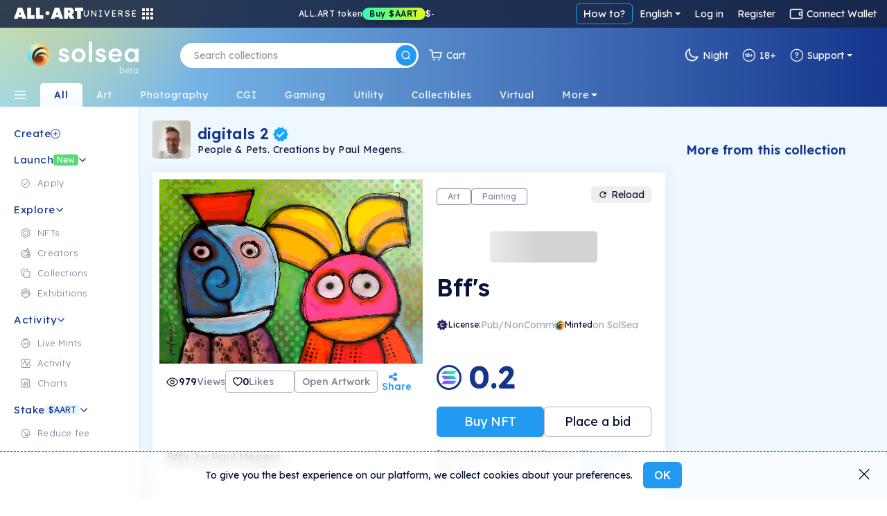

--- FILE ---
content_type: text/html; charset=utf-8
request_url: https://solsea.io/n/Fnz2R1AA7aqZ2KezzacqmPxeNrH5Tw64ja54bQCsw1uP/
body_size: 105555
content:
<!DOCTYPE html>
<html lang="en" prefix="og: http://ogp.me/ns#">
  <head>
    <link href="/fonts/fonts.css" as="style" rel="preload"/>
		<title data-rh="true">Bff&#x27;s | NFT on SolSea</title>
		<link rel="icon" href="/favicon-96x96.ico">
		<link rel="mask-icon" href="/favicon-96x96.ico" />
		<link data-rh="true" rel="canonical" href="https://solsea.io/n/Fnz2R1AA7aqZ2KezzacqmPxeNrH5Tw64ja54bQCsw1uP/"/>

		<meta name="viewport" content="width=device-width, initial-scale=1.0, maximum-scale=1"/>
		<meta name="fragment" content="!" />
		<meta name="author" content="SolSea" />
		<meta name="msapplication-TileColor" content="#e37d3d" />
		<meta name="msapplication-TileImage" content="/mstile-150x150" />
		<meta name="theme-color" content="#ffffff" />
		<meta name="apple-mobile-web-app-status-bar" content="#ffffff" />

  	<link rel="canonnical" href="https://solsea.io/">
    <script async src="/bootstrap/js/bootstrap.bundle.min.js" ></script>
    <link rel="stylesheet" href="/bootstrap/css/bootstrap.min.css">
    <link rel="stylesheet" href="/font-awesome/fonts/fonts.css" type="text/css">
    <link rel="stylesheet" href="/font-awesome/fonts/brands.css" >
    <link rel="preconnect" href="https://fonts.googleapis.com">
    <link rel="preconnect" href="https://fonts.gstatic.com" crossorigin>
    <!--link href="https://fonts.googleapis.com/css2?family=Nunito+Sans:ital,wght@0,200;0,300;0,400;0,600;0,700;0,800;0,900;1,200;1,300;1,400;1,600;1,700;1,800;1,900&display=swap" rel="stylesheet"-->
    <link href="https://fonts.googleapis.com/css2?family=Lexend:wght@100;200;300;400;500;600;700;800;900&family=Manrope:wght@200;300;400;500;600;700;800&family=Open+Sans:ital,wght@0,300;0,400;0,500;0,600;0,700;0,800;1,300;1,400;1,500;1,600;1,700;1,800&display=swap" rel="stylesheet">
    <meta data-rh="true" name="description" content="Bff&#x27;s, by Paul Megens"/><meta data-rh="true" property="og:title" content="Bff&#x27;s | NFT on SolSea"/><meta data-rh="true" property="og:site_name" content="SolSea"/><meta data-rh="true" property="og:type" content="website"/><meta data-rh="true" property="og:image" content="https://www.arweave.net/_jukFOE6hloIcPv_yfkUGqB4zbbOmo6wWPSpuilchhY?ext=jpg"/><meta data-rh="true" property="og:image:alt" content="SolSea"/><meta data-rh="true" property="og:url" content="https://solsea.io/n/Fnz2R1AA7aqZ2KezzacqmPxeNrH5Tw64ja54bQCsw1uP/"/><meta data-rh="true" property="og:description" content="Bff&#x27;s, by Paul Megens"/><meta data-rh="true" property="twitter:card" content="summary_large_image"/><meta data-rh="true" property="twitter:title" content="Bff&#x27;s | NFT on SolSea"/><meta data-rh="true" property="twitter:image" content="https://www.arweave.net/_jukFOE6hloIcPv_yfkUGqB4zbbOmo6wWPSpuilchhY?ext=jpg"/><meta data-rh="true" property="twitter:description" content="Bff&#x27;s, by Paul Megens"/><meta data-rh="true" name="robots" content="index,follow"/>
		<script id="__LOADABLE_REQUIRED_CHUNKS__" type="application/json">[]</script><script id="__LOADABLE_REQUIRED_CHUNKS___ext" type="application/json">{"namedChunks":[]}</script>
<script async data-chunk="main" src="/bootstrap.client.js"></script>
<script async data-chunk="main" src="/vendor.client.js"></script>
<script async data-chunk="main" src="/main.client.js"></script>
    <style id="css" type="text/css">{/*!
 *  Font Awesome 4.7.0 by @davegandy - http://fontawesome.io - @fontawesome
 *  License - http://fontawesome.io/license (Font: SIL OFL 1.1, CSS: MIT License)
 */@import"https://fonts.googleapis.com/css2?family=DM+Sans:wght@400;500;700&display=swap";@import"react-datepicker/dist/react-datepicker.css";}.light-theme{--survey-background:conic-gradient( from 205.58deg at 56.13% 100%, #eae9b0 -7.36deg, #e7e8b1 4.51deg, #caf9ef 78.44deg, #daf5eb 189.83deg, #e6f3ea 262.48deg, #eae9b0 352.64deg, #e7e8b1 364.51deg );--survey-weekly-text:rgba(21, 52, 141, 0.63);--survey-question:#15348d;--survey-link:#229af1;--survey-answers-background:rgba(255, 255, 255, 0.9);--survey-answers-border:#020f334d;--survey-answers:rgba(2, 15, 51, 0.7);--survey-percentage:#7ec1ef;--profile-img:#fff;--edit-profile-widget-background:#1a1f2e30;--launch-button-background:#fff;--launch-button-text:#229af1;--sidebar-aart-background:#e6f5fd;--sidebar-aart-text:#15348d;--sidebar-new-text:#fff;--trade-in-currency:#838c9f;--text-dark-blue:#091630;--text-gray:#676767;--text-blue:#15348d;--text-light-gray:#b5b9c4;--white-dark-gray:white;--dialect-header:linear-gradient( 90deg, rgba(46, 84, 162, 1) 0%, rgba(141, 193, 215, 1) 76% );--dialect-bubble:#f5f5f5;--background-color:#fff;--page-color:#f6fbff;--secondary-background-color:#f6fbff;--tertiary-background-color:#f0f0f0;--secondary-border-color:#ddd;--shadow-color:#04d3;--market-back:#eee;--market-border:#ddd;--market-hover:#fff;--tag-back:#fff;--tag-border:#ccc;--tag-hover:#f4f4f4;--tag-color:#26184f;--text-color:#020f33;--text-color-transparent:#020f3380;--text-active:#229af1;--text-white:#fff;--text-white-transparent:#ffffffe0;--text-headlines:#15348d;--secondary-text-color:#676767;--highlight-color:#4e14ff;--highlight-text:#ffffff;--border-color:#00000045;--border-dark-color:#091639dd;--light-border-color:#d4d9dd;--lighter-border-color:#f4f7fc;--price:#15348d;--teal:#44ffd7;--purple:#4e14ff;--blue:#14a8ff;--teal-lighten:#85ffe4;--invertable-black:#000000;--invertable-white:#ffffff;--purple-teal:#4e14ff;--blue-black:#14a8ff;--danger-color:#dc3545;--calender-month-font:#26184f;--calender-year-back:#26184f;--unverified-back:#bbb;--verified-font:#fff;--span-back:#727272;--h4-color:#26184f;--nft-coll-back:#fff;--traits-btn-back:#fff;--traits-btn-color:#15348d;--traits-hover-back:#f6fbff;--traits-hover-color:#000;--traits-selected-back:#cfebff;--traits-selected-color:#15348d;--trait-btn-back:#edf7ff;--trait-btn-color:#15348d;--trait-btn-border:#ded3ff;--selected-trait-back:#229af1;--selected-trait-text:#fff;--stats-container-back:#fff;--stats-container-border:#e7e1fd;--stats-container-color:#000;--li-border:#e7e1fd;--trait-label-span-color:#15348d;--select-border:1px solid rgb(221, 221, 221);--select-break-line:rgb(221, 221, 221);--select-color:rgb(37, 21, 82);--select-background:rgb(255, 255, 255);--select-background-multi:rgb(230, 230, 230);--select-border-secondary:1px solid rgb(221, 221, 221);--conect-wallet-btn-color:#fff;--p-color:#4e14ff;--dropdown-menu-back:#fff;--dropdown-menu-color:#403f83;--dropdown-a-back:#e9ecef;--dropdown-a-color:#1e2125;--profile-menu-color:#251552;--dropdown-item-color:#212529;--cookies-back:#ffffff9e;--cookie-border:#251552;--cookie-text:#251552;--creator-hover:#eee;--footer-back:-webkit-linear-gradient(-75deg, #1b1461 35%, #361b6b 80%);--footer-p-color:#fffa;--footer-h5:#fff;--footer-back:-webkit-linear-gradient(-75deg, #1b1461 35%, #361b6b 80%);--footer-p-color:#fffa;--footer-h5:#fff;--footer-background:linear-gradient(154deg, #294fa0, #94c5d3);--banner-box-shadow:#04d3;--language-select-color:#fff;--button-select:#fff;--button-select-a-color:#000;--button-select-a-hover-back:#e9ecef;--button-select-a-hover-color:#1e2125;--border-bottom-nft:#00000022;--border-nft:#14a8ff;--like-view-text:#fff;--like-view-icon:#ddd;--rank-text:#444;--rank-icon:#444;--list-button:#251552;--explore-filter-input-back:#fff;--explore-filter-input-border:#4e14ff;--explore-filter-serch-button-color:#4e14ff;--explore-filter-category-button-back:#fff;--explore-filters-category-span:#251552;--explore-filters-category-hover-back:#4e14ff;--sales-item-color:#fff;--buttons-popup-back:#edeff0;--buttons-popup-color:#1d71f3;--button-hover-back:#1d71f3;--newCollectionItem-info-title:#26184f;--newCollectionItem-info-description:#342a52;--newCollectionItem-info-vol:rgb(255, 255, 255);--newCollectionItem-info-price:rgb(255, 255, 255);--nav-bar-background:#ffffff;--navbar-search-border:#ddd;--navbar-search-back:#ffffff;--navbar-search-icon:#251552;--wallet-header-reload-back:#fafafa;--wallet-container-p-color:#000;--reload-button-span-color:#4e14ff;--disconnect-button-color:#333;--stats-wallet-header-p:#000;--cart-header:#e6f4fd;--collection-header-subscribe-btn:#f92a7b;--not-filled:#ff0000;--dashed-border:#dddddd;--above-footer:#dee4ef;--step-not-active:#f6fbff;--step-done:#091639;--step-in-progress:#229af1;--wallet-upper-section:#020f33;--wallet-filter-section:#ecf1f5;--wallet-content-section:#f5fafd;--search-active-border:#229af1;--search-border:#ccc;--search-icon-background:#229af1;--side-menu-active:#cfebff;--side-menu-text:#676767;--side-menu-active-text:#020f33;--primary-button:#229af1;--primary-button-text:#fff;--primary-button-hover:#50adf0;--transparent-button:transparent;--transparent-button-hover:#020f3320;--transparent-button-text:#020f33;--transparent-button-border:#020f33aa;--button-white:#fff;--button-white-text:#020f33;--button-white-border:#020f3350;--button-white-hover:#eee;--button-white-dark:#fff;--button-white-dark-icon:#020f33;--button-white-dark-text:#020f33;--button-white-dark-border:transparent;--button-white-dark-hover:#eee;--new-sidebar-back:#fff;--new-sidebar-text-color:#838c9f;--new-sidebar-header:#15348d;--new-above-the-fold-header:#e2f3ff;--new-above-the-fold-p:#838c9f;--new-secondary-background-color:#f7fbff;--new-navbar-gradient:radial-gradient( 28% 280% at 3% -130%, #ffe352 0%, rgba(255, 201, 97, 0) 100% ),linear-gradient(270deg, #15348d 0%, #90d7ff 99.99%);--new-hover:#fff;--new-sidebar-hover:#e6f5fd;--new-search-error-color:#444;--new-nft-title:#020f33;--new-page-wrap-shrink:#f6fbff;--new-footer-color:#091639;--new-dropdown-color:#fff;--new-collection-title:#091639;--new-traits-holder:#fdfeff;--new-traits-holder-border:#ddd;--new-neft-main-section:#eff7ff;--new-img-info-wrap:#ffff;--new-trait-holder:#e2f3ff;--new-trait-holder-border:transparent;--new-title-color:#091639;--new-section-title-color:#15348d;--new-views-color:#10052f;--new-views-secondary-color:#10052f80;--new-trait-holder-text:#15348d;--new-price-color:#15348d;--new-important-message-text:#838c9f;--new-light-button:#0001;--new-light-button-over:#0002;--new-above-footer:#15348d;--step-line:#ddd;--step-line-done:#10052f;--step-color:#10052f;--step-done-color:#fff;--previusButton:#000;--tooltip-color:#0a163920;--trash-bin-color:#ffffff;--trash-bin-hover:#ddd;--new-reg-background:#ecf7ff;--new-reg-main-background:#ffffff;--new-reg-input-background:#ffffff;--new-reg-input-color:#091639;--new-reg-color:#091639;--fee-disabled-button:#09163950;--verified:#14a8ff;--signature:#14a8ff;--nft-price:#15348d;--nft-row-border:#c6ccd6;--smallest-input-label:#020f3380;--unverified-background:#fce1001f;--unverified-border:#fce100;--unverified-text:#e5be02;--new-dropdown-color:#fff;--new-special-border:#dbe7f1;--transparent-white-button-hover:#0001;--new-share-btn:#229af1;--paging-background:#fff;--paging-background-hover:#f6f6f6;--new-image-background:#fffd;--dolar-text-color:#abacb1;--modal-header:#f6fbff;--nft-item-hover:#fff;--nft-item-hover-shadow:#0054;--nft-item-small-label:#0007;--nft-item-rarity:#fff;--wallet-cart-header:#cbe7fa;--wallet-cart-body:#eef8ff;--navbar-menu-text:#020f33;--navbar-menu-active:#229af1;--charts-down-back:#8d0000;--charts-down-text:#ff7c7c;--charts-up-back:#2e8170;--charts-up-text:#9bf9b0;--table-td-border:#0001;--invert-new-title:#fff;--gold-text:#fff;--link-text:#229af1;--scroll-bar:#00000005;--scroll-bar-thumb:#0001;--three-dots-color:#091639;--three-dots-background:#09163922;--three-dots-border:#09163933;--show-more-border:#0005;--discrete-shadow:#0070ff16;--shadow:#0003;--bid:#ff347f;--loader-back:linear-gradient(0deg, #cbe0ff, #ffdd9ede);--general-loader-back:#fffd;--disabled-button-text:#00000040;--disabled-button-back:#dddddd88;--default-profile-image:#0002;--darker-background:#8da6dd47;--category-border:#838c9f;--category-text:#838c9f;--category-back:transparent;--category-hover:transparent;--subcategory-border:#838c9f;--subcategory-text:#838c9f;--subcategory-back:transparent;--subcategory-hover:transparent;--pre-title:#15348da1;--solsea-back:linear-gradient(170deg, #9bdfff, #fdfde3);--modal-shadow:#0004;--placeholder-text:#0005;--viewing-room-back:#ffffff3b;--viewing-room-frame:#fff;--categories-navbar-active-back:linear-gradient(0deg, #f6fbff, white);--categories-navbar-active-text:#15348d;--categories-navbar-hover-back:#fff3;--categories-navbar-hover-text:#fff;--categories-navbar-active-hover-back:#fff;--categories-navbar-active-hover-text:#229af1;--coin-badge-fill:#322361;--coin-badge-text:#fff}.dark-theme{--survey-background:linear-gradient( 93.48deg, #4d8f74 -0.22%, #4c89a1 55.66%, #356094 99.61% );--survey-weekly-text:rgba(255, 255, 255, 0.7);--survey-question:#ffffff;--survey-link:#6cdce7;--survey-answers-background:rgba(255, 255, 255, 0.133);--survey-answers-border:#ffffff50;--survey-answers:#fff;--survey-percentage:#37BDE8;--profile-img:transparent;--edit-profile-widget-background:#1a1f2e;--launch-button-background:transparent;--launch-button-text:#fff;--sidebar-aart-background:#15348d;--sidebar-aart-text:#e6f5fd;--sidebar-new-text:#000;--trade-in-currency:#bcbec6;--text-dark-blue:white;--text-gray:#676767;--text-blue:#15348d;--text-light-gray:#b5b9c4;--white-dark-gray:#34364a;--dialect-header:linear-gradient( 105deg, rgba(6, 17, 46, 1) 0%, rgba(22, 82, 114, 1) 100% );--dialect-bubble:#05375e;--background-color:#1f212e;--page-color:#000;--secondary-background-color:#242634;--tertiary-background-color:#191b24;--shadow-color:#0003;--market-back:#eee;--market-border:#ddd;--market-hover:#fff;--tag-back:#fff;--tag-border:#ccc;--tag-hover:#f4f4f4;--tag-color:#26184f;--text-color:#bcbec6;--text-color-transparent:#bcbec680;--text-active:#229af1;--secondary-text-color:#999999;--text-white:#fff;--text-headlines:#fff;--highlight-color:#4e14ff;--highlight-text:#ffffff;--border-color:#fff3;--border-dark-color:#fff3;--light-border-color:#d4d9dd;--lighter-border-color:#222222;--teal:#44ffd7;--purple:#4e14ff;--blue:#14a8ff;--price:#156dab;--teal-lighten:#85ffe4;--invertable-black:#ffffff;--invertable-white:#000000;--purple-teal:#44ffd7;--blue-black:black;--danger-color:#dc3545;--calender-month-font:#f4f7fcbb;--calender-year-back:#f4f7fc;--unverified-back:#535658bb;--verified-font:#f4f7fcbb;--span-back:#f4f7fcbb;--h4-color:#f4f7fcbb;--nft-coll-back:#34364a;--traits-btn-back:#34364a;--traits-btn-color:#f4f7fc;--traits-hover-back:#45485c;--traits-hover-color:#f4f7fc;--traits-selected-back:#575b76;--traits-selected-color:#f4f7fc;--trait-btn-back:#34364a;--trait-btn-color:#f4f7fc;--trait-btn-border:#34364a;--selected-trait-back:#575b76;--selected-trait-text:#fff;--stats-container-back:#1f212e;--stats-container-border:#4b4d5b;--stats-container-color:#f4f7fc;--li-border:#4b4d5b;--trait-label-span-color:#f4f7fcbb;--conect-wallet-btn-color:#f4f7fcbb;--p-color:#f4f7fcbb;--dropdown-menu-back:#1f212e;--dropdown-menu-color:#403f83;--dropdown-border:#dddddd40;--dropdown-a-back:#28497c;--dropdown-a-color:#fff;--profile-menu-color:#f4f7fcbb;--dropdown-item-color:#f4f7fcbb;--dropdown-item-back:#1f212e;--select-border:1px solid #ddd;--select-break-line:rgba(221, 221, 221, 0.25);--select-color:rgba(244, 247, 252, 0.733);--select-background:rgb(31, 33, 46);--select-background-multi:rgb(230, 230, 230);--select-border-secondary:1px solid rgba(221, 221, 221, 0.25);--cookies-back:#1f212e87;--cookie-border:#f4f7fcbb;--cookie-text:#f4f7fcbb;--creator-hover:#1f212e;--footer-back:-webkit-linear-gradient(-75deg, #13141c 35%, #242634 80%);--footer-p-color:#f4f7fcbb;--footer-h5:#f4f7fcbb;--cookies-back:#1f212e87;--cookie-border:#f4f7fcbb;--cookie-text:#f4f7fcbb;--footer-back:-webkit-linear-gradient(-75deg, #13141c 35%, #242634 80%);--footer-p-color:#f4f7fcbb;--footer-h5:#f4f7fcbb;--footer-background:linear-gradient(170deg, #01132f, #074452);--banner-box-shadow:#0003;--language-select-color:#f4f7fcbb;--button-select:#0f172e;--button-select-a-color:#f4f7fcbb;--button-select-a-hover-back:#28497c;--button-select-a-hover-color:#f4f7fcbb;--button-select-border:#dddddd40;--like-view-text:#999999;--like-view-icon:#999999;--border-bottom-nft:#ddddee36;--border-nft:#127ab7;--list-button:#f4f7fcbb;--explore-filter-input-back:#1f212e;--explore-filter-input-border:#dddddd40;--explore-filter-input-color:#fff;--explore-filter-serch-button-color:#fff;--explore-filter-category-button-back:#34364a;--explore-filters-category-span:#f4f7fc;--explore-filters-category-hover-back:#525572;--explire-filters-icon:brightness(15.5);--sales-item-color:#34364a;--are-you-sure-color:white;--buttons-popup-back:#34364a;--buttons-popup-hover-color:#fff;--buttons-popup-color:#fff;--button-hover-back:#525572;--sale-history-arrow:brightness(3.5);--newCollectionItem-info-title:#bcbec6;--newCollectionItem-info-vol:#bcbec6;--newCollectionItem-info-price:#bcbec6;--navbar-search-back:#1f212e;--navbar-search-border:#dddddd40;--navbar-search-icon:#f4f7fcbb;--wallet-header-reload-back:#1f212e;--wallet-header-reaload-icon:grayscale(1) brightness(4.5);--wallet-container-p-color:#cccccc;--reload-button-span-color:#cccccc;--disconnect-button-color:#cccccc;--stats-wallet-header-p:#cccccc;--wallet-header-copy-icon:invert(1);--wallet-content-color:#020f33;--cart-header:#e6f4fd;--nav-bar-background:#1f212eaa;--dashed-border:#dddddd40;--not-filled:#ff0000aa;--collection-header-shadow:#0003;--collection-header-subscribe-btn:#1f212e;--above-footer:#1f212e;--step-not-active:#f6fbff;--step-done:#fff;--step-in-progress:#229af1;--wallet-upper-section:#010b25;--wallet-filter-section:#ecf1f5;--wallet-content-section:#272f45;--slider-arrow:invert(1);--search-active-border:#229af1;--search-border:#ccc;--search-icon-background:#229af1;--side-menu-active:#06426c;--side-menu-active-text:#fff;--primary-button:#229af1;--primary-button-text:#fff;--primary-button-hover:#50adf0;--transparent-button:transparent;--transparent-button-hover:#fff2;--transparent-button-text:#fffa;--transparent-button-border:#fff8;--button-white:#fff2;--button-white-text:#fff;--button-white-border:#ffffff50;--button-white-hover:#fff4;--button-white-dark:transparent;--button-white-dark-icon:#fff;--button-white-dark-text:#fff;--button-white-dark-border:#fff3;--button-white-dark-hover:#fff2;--new-sidebar-back:#010b25;--new-sidebar-text-color:#a4aaba;--new-sidebar-header:#6cdce7;--new-above-the-fold-header:#1b2747;--new-above-the-fold-p:#a4aaba;--new-secondary-background-color:#0f172e;--new-navbar-gradient:radial-gradient( 28% 280% at 3% -130%, #ffe352 0%, rgba(255, 201, 97, 0) 100% ),linear-gradient(270deg, #010b25 0%, #0a6fa7 99.99%);--new-hover:#182036;--new-sidebar-hover:#1b2747;--new-search-error-color:#ffffff;--new-nft-title:#fff;--new-page-wrap-shrink:#0f172e;--new-footer-color:#525b74;--new-dropdown-color:#010718;--new-collection-title:#bcbec6;--new-traits-holder:#0f172e;--new-traits-holder-border:#ddd;--new-svg-color:invert(1);--new-neft-main-section:#0f172e;--new-img-info-wrap:#222a40;--new-trait-holder:#0f172e;--new-trait-holder-border:#fff2;--new-title-color:#ffff;--new-section-title-color:#ffff;--new-views-color:#ffff;--new-views-secondary-color:#fff8;--new-trait-holder-text:#6cdce7;--new-price-color:#6cdce7;--new-important-message-text:#ffffff57;--new-light-button:#fff1;--new-light-button-over:#fff2;--new-above-footer:#15348d;--step-line:#dddddd40;--step-line-done:#fff;--step-color:#00000070;--step-done-color:#000;--previusButton:#fff;--tooltip-color:#bcbec6;--trash-bin-color:#ffffff70;--trash-bin-hover:#ddd;--new-reg-background:#091639;--new-reg-main-background:#1b2747;--new-reg-input-background:#ffffff20;--new-reg-input-color:#a4aaba;--new-reg-color:#a4aaba;--fee-disabled-button:#ffffff70;--verified:#14a8ff;--signature:#14a8ff;--nft-price:#3fddce;--nft-row-border:#444965;--smallest-input-label:#ffffff80;--unverified-background:#fce1001f;--unverified-border:#fce100;--unverified-text:#e5be02;--new-dropdown-color:#010718;--new-special-border:#dbe7f133;--transparent-white-button-hover:#fff1;--new-share-btn:#229af1;--paging-background:#fff2;--paging-background-hover:#fff3;--new-image-background:#fff1;--dolar-text-color:#6973a7;--modal-header:#2c3650;--nft-item-hover:#fff2;--nft-item-hover-shadow:#0008;--nft-item-small-label:#fff3;--nft-item-rarity:#0f172e;--wallet-cart-header:#064570;--wallet-cart-body:#042f53;--navbar-menu-text:#fff;--navbar-menu-active:#229af1;--charts-down-back:#8d0000;--charts-down-text:#ff7c7c;--charts-up-back:#2e8170;--charts-up-text:#9bf9b0;--table-td-border:#fff1;--invert-new-title:#091639;--gold-text:#091639;--link-text:#229af1;--scroll-bar:#fff1;--scroll-bar-thumb:#fff2;--three-dots-color:#fff;--three-dots-background:#fff2;--three-dots-border:#fff3;--show-more-border:#fff5;--discrete-shadow:#0006;--shadow:#000a;--bid:#ff347f;--loader-back:linear-gradient(0deg, #0f172e, #06416cd9);--general-loader-back:#000d;--disabled-button-text:#ffffff57;--disabled-button-back:#00000042;--default-profile-image:#fff2;--darker-background:#99aacf6e;--category-border:#838c9f;--category-text:#838c9f;--category-back:transparent;--category-hover:transparent;--subcategory-border:#838c9f;--subcategory-text:#838c9f;--subcategory-back:transparent;--subcategory-hover:transparent;--pre-title:#6cdce7b3;--solsea-back:linear-gradient(170deg, #000c20, #1d3964 46%, #357582 100%);--modal-shadow:#0008;--placeholder-text:#fff5;--viewing-room-back:#00000036;--viewing-room-frame:#000;--categories-navbar-active-back:linear-gradient(0deg, #0f172e, #010b25);--categories-navbar-active-text:#fff;--categories-navbar-hover-back:#0003;--categories-navbar-hover-text:#fff;--categories-navbar-active-hover-back:#010b25;--categories-navbar-active-hover-text:#229af1;--coin-badge-fill:#fff;--coin-badge-text:#322361}*{-webkit-box-sizing:border-box;box-sizing:border-box;margin:0;padding:0}img{width:100%;height:auto}html{scroll-behavior:unset!important}body{font-family:Lexend,Helvetica,Arial,sans-serif;font-size:14px;font-weight:400;line-height:26px;word-spacing:0}h1,h2,h3,h4,h5,h6{font-family:Lexend,Helvetica,Arial,sans-serif;color:var(--text-color);font-weight:600;margin-bottom:20px}a{text-decoration:none;color:var(--link-text)}p{color:#6f6885}th{color:#9fa4dd}span,td{font-family:Lexend,Helvetica,Arial,sans-serif;color:var(--text-color)}.d-flex{display:-ms-flexbox;display:flex}.title{margin:50px 0}li{list-style:none}ul{margin:0}.page-wrapper{padding-top:0;background-color:var(--new-secondary-background-color)}.page-wrap-shrink{width:calc(100% - 250px);position:relative;right:-250px;min-height:60vh;background:var(--new-page-wrap-shrink)}@media screen and (max-width:1536px){.page-wrap-shrink{width:calc(100% - 200px);right:-200px}}@media screen and (max-width:1200px){.page-wrap-shrink{width:calc(100% - 180px);right:-180px}}.page-wrap-shrink-content{width:calc(100% - 60px);position:relative;right:-60px;min-height:80vh;background:var(--new-page-wrap-shrink)}.page-wrap{min-height:60vh;background:var(--new-page-wrap-shrink)}.main-section{padding:70px calc(20px + 1vw);padding-bottom:100px}.main-section h1{margin-top:50px;margin-bottom:10px;font-weight:700;font-size:50px;text-align:center}.empty-header,.profile-banner{padding-top:60px;margin-bottom:30px}.profile-banner h1{color:#251552;letter-spacing:1px;margin-bottom:10px;font-weight:700;font-size:80px;text-align:center}.empty-header{-ms-flex-align:center;align-items:center;-ms-flex-pack:center;justify-content:center}.empty-header h1{margin-bottom:10px;font-weight:700;font-size:50px;text-align:center}.section-padding{padding:0;position:relative}.form-switch{margin-right:10px}.form-switch .form-check-input{cursor:pointer!important;margin-top:0;margin-right:8px;width:45px;height:25px}.tool-tip{border-radius:5px;letter-spacing:.5px;line-height:1.3em}@media screen and (max-width:576px){.tool-tip{width:200px}}.dark-tool-tip{background-color:#1f212e!important;border-radius:5px;letter-spacing:.5px;line-height:1.3em}@media screen and (max-width:576px){.dark-tool-tip{width:200px}}.banner{-ms-flex-align:center;align-items:center;-ms-flex-pack:center;justify-content:center;padding:20px;background:#fff;border-bottom:1px solid #ddd;margin-bottom:30px;width:100%;-ms-flex-direction:column;flex-direction:column;-webkit-transition:all .2s ease-in-out;transition:all .2s ease-in-out}.banner h1{font-size:30px;font-weight:500;letter-spacing:4px;text-transform:uppercase;margin-bottom:10px}.banner p{font-size:14px;font-weight:300;letter-spacing:2px;margin-bottom:0;line-height:1em}.banner-lower-margin{margin-bottom:0;-ms-flex-align:center;align-items:center;-ms-flex-pack:center;justify-content:center;width:100%;background-color:#fff;padding:20px 0}.banner-lower-margin h1{font-weight:600;font-size:30px;color:#15348d;text-align:center;text-transform:uppercase;margin-bottom:0;line-height:1em;letter-spacing:3px;white-space:nowrap}.collection-section{width:100%;-ms-flex-wrap:wrap;flex-wrap:wrap;-ms-flex-direction:column;flex-direction:column;-ms-flex-pack:justify;justify-content:space-between;background-size:cover;padding:0}@media screen and (max-width:576px){.collection-section{-ms-flex-pack:center;justify-content:center}}.title-above{display:-ms-flexbox;display:flex;-ms-flex-pack:start;justify-content:flex-start;margin:30px 0}@media screen and (max-width:1200px){.title-above{-ms-flex-pack:center;justify-content:center;margin:20px 0}}.title-above h2{font-size:30px;font-weight:700;margin-bottom:0}.connect-wallet-text h4{color:var(--text-color)}.label-text-colors h3,.label-text-colors label{color:var(--text-color)}.nft-global{display:-ms-flexbox;display:flex;-ms-flex-wrap:wrap;flex-wrap:wrap;width:100%;-ms-flex-direction:row;flex-direction:row;-ms-flex-pack:left;justify-content:left}@media screen and (max-width:576px){.nft-global{-ms-flex-pack:center;justify-content:center}}.nft-wrapper{width:calc(100% / var(--nfts-per-row) - var(--nfts-total-margin));margin-left:calc(var(--nfts-total-margin)/ 2);margin-right:calc(var(--nfts-total-margin)/ 2);margin-bottom:calc(var(--nfts-total-margin)/ 2)}.live-mint{-webkit-animation:slidein .5s forwards;animation:slidein .5s forwards}@-webkit-keyframes slidein{from{height:0;-webkit-transform:scale(0);transform:scale(0);opacity:0}to{height:var(--h);-webkit-transform:scale(1);transform:scale(1);opacity:1}}@keyframes slidein{from{height:0;-webkit-transform:scale(0);transform:scale(0);opacity:0}to{height:var(--h);-webkit-transform:scale(1);transform:scale(1);opacity:1}}.nft-wrapper-collection-page{width:calc(100% / var(--nfts-in-collection-per-row) - var(--nfts-in-collection-total-margin));margin-left:calc(var(--nfts-in-collection-total-margin)/ 2);margin-right:calc(var(--nfts-in-collection-total-margin)/ 2);margin-bottom:calc(var(--nfts-in-collection-total-margin)/ 2)}.nft-wrapper-exhibition-page{width:calc(100% / var(--nfts-in-exhibition-per-row) - var(--nfts-in-exhibition-total-margin));margin-left:calc(var(--nfts-in-exhibition-total-margin)/ 2);margin-right:calc(var(--nfts-in-exhibition-total-margin)/ 2);margin-bottom:calc(var(--nfts-in-exhibition-total-margin)/ 2)}.nft-loader::after{content:" ";position:absolute;width:100%;height:100%;top:0;left:0;background:var(--general-loader-back);border-radius:6px}.dropdown-menu{border:1px solid var(--button-select-border)!important;-webkit-box-shadow:0 10px 20px rgba(0,17,85,.2);box-shadow:0 10px 20px rgba(0,17,85,.2)}#unity-container.unity-desktop{overflow:hidden}.general-loader::after{content:" ";position:absolute;width:100%;height:100%;top:0;left:0;background:var(--general-loader-back);-webkit-backdrop-filter:blur(2px);backdrop-filter:blur(2px);border-radius:5px;padding:20px}.nft-grid{display:-ms-flexbox;display:flex;-ms-flex-wrap:wrap;flex-wrap:wrap;width:100%;-ms-flex-direction:column;flex-direction:column;-ms-flex-pack:start;justify-content:flex-start}@media screen and (max-width:576px){.nft-grid{-ms-flex-pack:center;justify-content:center}}.sales-nft-global{display:-ms-flexbox;display:flex;-ms-flex-direction:row;flex-direction:row;-ms-flex-wrap:wrap;flex-wrap:wrap;-ms-flex-pack:left;justify-content:left;grid-gap:20px 14px;gap:20px 14px}@media screen and (max-width:1536px){.sales-nft-global{-ms-flex-pack:center;justify-content:center}}@media screen and (max-width:1200px){.sales-nft-global{grid-gap:10px 15px;gap:10px 15px}}@media screen and (max-width:576px){.sales-nft-global{-ms-flex-pack:center;justify-content:center}}@media screen and (max-width:480px){.sales-nft-global{grid-gap:10px 5px;gap:10px 5px}}.center-loader{top:20%!important}.mobile-center-loader{position:fixed!important}.active-button{background:#437dee!important;color:#fff!important;font-weight:700!important;border:1px solid #437dee!important}.active-button span{color:#fff!important}.form-input{background-color:var(--background-color);color:var(--text-color);-webkit-box-shadow:0 2px 5px rgba(0,0,0,.0666666667);box-shadow:0 2px 5px rgba(0,0,0,.0666666667)}.form-input:focus{background-color:var(--background-color);color:var(--text-color);-webkit-box-shadow:0 2px 5px rgba(0,0,0,.1333333333);box-shadow:0 2px 5px rgba(0,0,0,.1333333333)}.active-class{background:var(--primary-button)!important;color:var(--primary-button-text)!important}.active-class:hover{background:var(--primary-button-hover)!important}.active-button-class{background:#000!important}.currency-radius{border-radius:50px}.default-item .nft-buttons-wrap{visibility:hidden}@media screen and (max-width:768px){.default-item .nft-buttons-wrap{display:none}}.default-item:hover .nft-buttons-wrap{visibility:visible}.global-header{padding:30px 47px 20px;background-color:var(--new-hover);display:-ms-flexbox;display:flex;-ms-flex-direction:column;flex-direction:column;width:100%;grid-gap:10px;gap:10px}@media screen and (max-width:576px){.global-header{padding:20px;grid-gap:8px;gap:8px}}.global-header h1{font-weight:600;font-size:30px;color:var(--new-sidebar-header);text-transform:unset!important;margin-bottom:0;line-height:1em}@media screen and (max-width:768px){.global-header h1{font-size:25px}}@media screen and (max-width:576px){.global-header h1{font-size:20px;padding-left:0}}.global-header p{font-weight:400;font-size:16px;color:var(--text-color-transparent);margin:0;display:-ms-flexbox;display:flex;line-height:1.2em}@media screen and (max-width:768px){.global-header p{font-size:13px}}.creator-wrapper{width:calc(100% / var(--creator-per-row) - var(--creator-per-total-margin));margin-left:calc(var(--creator-per-total-margin)/ 2);margin-right:calc(var(--creator-per-total-margin)/ 2);margin-bottom:calc(var(--creator-per-total-margin)/ 2)}.collection-wrapper{width:calc(100% / var(--collections-per-row) - var(--collections-total-margin));margin-left:calc(var(--collections-total-margin)/ 2);margin-right:calc(var(--collections-total-margin)/ 2);margin-bottom:calc(var(--collections-total-margin)/ 2)}.sales-wrapper{width:calc(100% / var(--sales-per-row) - var(--sales-total-margin));margin-left:calc(var(--sales-total-margin)/ 2);margin-right:calc(var(--sales-total-margin)/ 2);margin-bottom:calc(var(--sales-total-margin)/ 2)}.infinite-loader{height:100px;width:100%;position:relative}.no-nfts{margin:0 auto;display:-ms-flexbox;display:flex;height:300px;-ms-flex-pack:center;justify-content:center;-ms-flex-align:center;align-items:center;font-size:24px}.cursor-pointer{cursor:pointer}.flex-1{-ms-flex:1;flex:1}.empty-square svg{stroke:var(--border-color);background:var(--new-hover)}.dollar,.percentage-green,.percentage-red{line-height:1em}.percentage-red{color:var(--charts-down-text);background:var(--charts-down-back);padding:5px 10px;border-radius:5px;line-height:1em;font-size:12px;font-weight:400}.percentage-green{color:var(--charts-up-text);background:var(--charts-up-back);padding:5px 10px;border-radius:5px;line-height:1em;font-size:12px;font-weight:400}.rnc__base .rnc__notification-container--top-right{right:50px;top:50px}@media(max-width:320px){.rnc__base .rnc__notification{width:255px!important}}.rnc__base .rnc__notification .rnc__notification-item{border-radius:10px;margin-bottom:15px;-webkit-box-shadow:0 10px 15px rgba(0,0,0,.5333333333);box-shadow:0 10px 15px rgba(0,0,0,.5333333333)}.rnc__base .rnc__notification-item--warning{border:2px solid #ffbe00;background:linear-gradient(45deg,#e1ae00,rgba(179,91,0,.5019607843));-webkit-backdrop-filter:blur(6px);backdrop-filter:blur(6px)}.rnc__base .rnc__notification-item--warning .rnc__notification-close-mark{background:#ffbe00}.rnc__base .rnc__notification-item--danger{border:2px solid #e10053;background:linear-gradient(45deg,#b10041,rgba(179,0,165,.5019607843));-webkit-backdrop-filter:blur(6px);backdrop-filter:blur(6px)}.rnc__base .rnc__notification-item--danger .rnc__rnc__notification-close-mark{background:#e10053}.rnc__base .rnc__notification-item--success{border:2px solid #00e1a1;background:linear-gradient(45deg,#00b180,rgba(0,162,179,.5019607843));-webkit-backdrop-filter:blur(6px);backdrop-filter:blur(6px)}.rnc__base .rnc__notification-item--success .rnc__notification-close-mark{background:#00e1a1}.rnc__base .rnc__notification-item--info{border:2px solid #009ae1;background:linear-gradient(45deg,#0070b1,rgba(0,96,179,.5019607843));-webkit-backdrop-filter:blur(6px);backdrop-filter:blur(6px)}.rnc__base .rnc__notification-item--info .rnc__notification-close-mark{background:#009ae1}.rnc__base .rnc__notification-item--default{border:2px solid #efefef;background:linear-gradient(45deg,#a5aac7,rgba(100,164,219,.5019607843));-webkit-backdrop-filter:blur(6px);backdrop-filter:blur(6px)}.rnc__base .rnc__notification-item--default .rnc__notification-close-mark{background:#efefef}.rnc__base .rnc__notification__timer-filler{background-color:rgba(255,255,255,.4)}.rnc__base .rnc__notification-content .rnc__notification-title{color:#fff;font-weight:600;font-size:16px;margin-top:5px;margin-bottom:5px}.overflow-hidden{overflow:hidden}.no-display{display:none!important}.main-button{background-color:var(--primary-button);text-align:center;color:var(--primary-button-text);border-radius:6px;outline:0;font-weight:500;text-decoration:none;padding:8px 20px;font-size:16px;border:1px solid transparent;cursor:pointer;white-space:nowrap;-webkit-transition:background-color .2s ease-in-out;transition:background-color .2s ease-in-out}.main-button:hover{background-color:var(--primary-button-hover)}.teal-button{cursor:pointer;border:none;padding:10px 15px;border-radius:5px;font-weight:500;background-color:var(--teal);color:#000;letter-spacing:1px;font-size:16px;-webkit-transition:background-color .2s ease-in-out;transition:background-color .2s ease-in-out}.teal-button:hover{background-color:var(--teal-lighten)}.white-button{background-color:var(--button-white);text-align:center;color:var(--button-white-text);border-radius:6px;outline:0;font-weight:500;text-decoration:none;padding:8px 20px;font-size:16px;border:1px solid var(--button-white-border);cursor:pointer;white-space:nowrap;-webkit-transition:background-color .2s ease-in-out;transition:background-color .2s ease-in-out}.white-button:hover{background-color:var(--button-white-hover)}.transparent-button{background-color:rgba(0,0,0,0);text-align:center;color:var(--transparent-button-text);border-radius:6px;outline:0;font-weight:500;text-decoration:none;padding:8px 20px;font-size:16px;border:1px solid var(--transparent-button-border);cursor:pointer;white-space:nowrap;-webkit-transition:background-color .2s ease-in-out;transition:background-color .2s ease-in-out}.transparent-button:hover{background-color:var(--transparent-button-hover)}.close-button{font-size:16px;font-weight:700;line-height:1;color:var(--text-color);cursor:pointer;border:none;padding:5px;border-radius:5px;background-color:rgba(0,0,0,0)}.close-button:hover{background:var(--transparent-white-button-hover)}.nft-button{cursor:pointer;border:1px solid #ccc;border-radius:4px;width:50%;padding:5px;color:#444;background:#eee}.nft-button:hover{background:#000;color:#fff;border:1px solid #000}.market-button{background-color:var(--market-back);border:1px solid var(--market-border);color:var(--text-color);border-radius:6px;font-size:14px;font-weight:600;letter-spacing:.5px;padding:3px 20px;white-space:nowrap}.market-button:hover{background-color:var(--market-hover);color:var(--text-color)}.cart-button{-webkit-box-sizing:border-box;box-sizing:border-box;display:-ms-flexbox;display:flex;-ms-flex-direction:column;flex-direction:column;-ms-flex-align:center;align-items:center;-ms-flex-pack:center;justify-content:center;color:#fff;font-size:18px;line-height:18px;font-weight:400;font-family:Lexend;background-color:var(--primary-button);border-radius:6px;cursor:pointer;outline:0;border:none;padding:17px 80px}.cart-button:hover{background-color:var(--primary-button-hover)}.transparent-button{border:.5px solid var(--text-dark-blue);border-radius:5px;background-color:rgba(0,0,0,0);color:var(--text-dark-blue)}.blue-button{background-color:var(--primary-button);text-align:center;color:var(--primary-button-text);border-radius:5px;outline:0;font-weight:500;text-decoration:none;padding:8px 40px;font-size:16px;border:none;cursor:pointer;white-space:nowrap;-webkit-transition:background-color .2s ease-in-out;transition:background-color .2s ease-in-out}.blue-button:hover{background-color:var(--primary-button-hover)}.dark-blue-button{background:var(--text-blue);border-radius:5px;border:none;color:#fff}.trash-button{padding:10px 10px;border:none;border-radius:5px;background-color:rgba(0,0,0,0);font-weight:700;font-size:20px;display:-ms-flexbox;display:flex;-ms-flex-align:center;align-items:center}.trash-button:hover{background:#eee;color:red}.disabled-button{border-radius:6px;border:0;color:var(--disabled-button-text);font-weight:600;letter-spacing:.5px;font-size:14px;display:-ms-flexbox;display:flex;-ms-flex-align:center;align-items:center;-ms-flex-pack:center;justify-content:center;padding:10px 20px;background-color:var(--disabled-button-back)}.disabled-button:hover{background-color:var(--disabled-button-back)}.nft-buttons-wrap{width:100%;display:-ms-flexbox;display:flex;-ms-flex-wrap:wrap;flex-wrap:wrap;-ms-flex-pack:center;justify-content:center;grid-gap:5px;gap:5px;padding:0 7px 7px;margin-top:-7px;margin-bottom:10px}.nft-buttons-wrap button{-ms-flex:1;flex:1;font-size:14px;padding:8px 0;line-height:1}.nft-buttons-column{-ms-flex-direction:column;flex-direction:column;width:120px;-ms-flex-align:center;align-items:center;padding:0;grid-gap:2px;gap:2px}.nft-buttons-column button{width:100%}.buy-aart-button{display:-ms-flexbox;display:flex;-ms-flex-align:center;align-items:center;background:linear-gradient(93.2deg,#2fffb1 -.19%,#71ff6a 47.37%,#e2fd17 97.39%);-webkit-box-shadow:0 4px 8px rgba(0,0,0,.25);box-shadow:0 4px 8px rgba(0,0,0,.25);border-radius:14px;color:#020f33;font-weight:500;padding:0 10px;border:0;letter-spacing:.5px;font-size:12px}.buy-aart-button svg{font-size:16px;margin-right:5px}.form-border .field-set{outline:0}.form-border .field-set label{font-weight:500}.form-border .field-set input{border:solid 1px rgba(0,0,0,.2);padding:8px;margin-bottom:20px;height:auto;-webkit-box-shadow:none;box-shadow:none}.form-border .field-set input:focus{-webkit-box-shadow:0 0 2px 1px rgba(0,0,0,.3);box-shadow:0 0 2px 1px rgba(0,0,0,.3)}.form-border span{color:var(--text-color)}.input-wrap{position:relative;margin-bottom:16px}.input-wrap.input-error .styled-input{border-color:var(--danger-color)}.input-wrap .styled-input-error{position:absolute;bottom:-22px;left:0;color:var(--danger-color);font-size:12px}.styled-input{display:-ms-flexbox;display:flex;-ms-flex-align:center;align-items:center;border:2px solid var(--light-border-color);border-radius:6px;padding:8px 16px}.styled-input span{border-left:1px solid var(--light-border-color);color:var(--text-color);padding:8px 0 8px 16px;font-size:16px;font-weight:700}.styled-input input{border:none;padding:0;-webkit-box-shadow:none;box-shadow:none;background-color:rgba(0,0,0,0);color:var(--text-color);-ms-flex:1;flex:1}.styled-input input::-webkit-input-placeholder{color:var(--text-color)}.styled-input input::-moz-placeholder{color:var(--text-color)}.styled-input input:-ms-input-placeholder{color:var(--text-color)}.styled-input input::-ms-input-placeholder{color:var(--text-color)}.styled-input input::placeholder{color:var(--text-color)}.styled-input input:focus,.styled-input input:hover{outline:0;-webkit-box-shadow:none;box-shadow:none;background-color:rgba(0,0,0,0)}.styled-input img{border-left:1px solid var(--light-border-color);width:50px;padding:4px 0 4px 16px}.styled-input input::-webkit-inner-spin-button,.styled-input input::-webkit-outer-spin-button{-webkit-appearance:none;margin:0}.styled-input input[type=number]{-moz-appearance:textfield}.search-input,.search-input-collection{display:-ms-flexbox;display:flex;width:100%;-ms-flex-pack:end;justify-content:flex-end;border-radius:50px}.search-input input,.search-input-collection input{-ms-flex:1;flex:1;width:100%;outline:0;border:none;overflow:hidden;text-overflow:ellipsis}.search-input input:active,.search-input input:focus,.search-input-collection input:active,.search-input-collection input:focus{border:none}.search-input svg,.search-input-collection svg{border-radius:50px;width:30px;height:30px;background:#229af1;color:#fff;padding:7px;cursor:pointer;-webkit-animation:my_spinner .5s linear;animation:my_spinner .5s linear}@media screen and (max-width:576px){.search-input svg,.search-input-collection svg{width:28px;height:28px}}.search-input-collection{-ms-flex-pack:center!important;justify-content:center!important}.global-search-input{-webkit-transition:.2s ease-in-out;transition:.2s ease-in-out;background-color:#fff;padding:3px 3px 3px 20px;width:100%;-webkit-transition-property:-webkit-box-shadow;transition-property:-webkit-box-shadow;transition-property:box-shadow;transition-property:box-shadow,-webkit-box-shadow;-webkit-transition-duration:.2s;transition-duration:.2s;-webkit-transition-timing-function:ease;transition-timing-function:ease}.global-search-input input{-webkit-transition:0s;transition:0s;-webkit-transition-delay:.1s;transition-delay:.1s}.global-search-input input::-webkit-input-placeholder{visibility:visible}.global-search-input input::-moz-placeholder{visibility:visible}.global-search-input input:-ms-input-placeholder{visibility:visible}.global-search-input input::-ms-input-placeholder{visibility:visible}.global-search-input input::placeholder{visibility:visible}.global-search-input:hover{-webkit-box-shadow:0 3px 8px rgba(0,0,0,.2);box-shadow:0 3px 8px rgba(0,0,0,.2)}@media screen and (max-width:576px){.global-search-input:hover{-webkit-box-shadow:unset;box-shadow:unset}}.global-search-input input{background-color:rgba(0,0,0,0)}.global-search-input input::-webkit-input-placeholder{color:rgba(0,0,0,.4);font-weight:400;font-size:14px}.global-search-input input::-moz-placeholder{color:rgba(0,0,0,.4);font-weight:400;font-size:14px}.global-search-input input:-ms-input-placeholder{color:rgba(0,0,0,.4);font-weight:400;font-size:14px}.global-search-input input::-ms-input-placeholder{color:rgba(0,0,0,.4);font-weight:400;font-size:14px}.global-search-input input::placeholder{color:rgba(0,0,0,.4);font-weight:400;font-size:14px}@media screen and (max-width:992px){.global-search-input{-webkit-transition:none;transition:none;transition:none;background-color:rgba(0,0,0,0);padding:0}.global-search-input input::-webkit-input-placeholder{visibility:hidden}.global-search-input input::-moz-placeholder{visibility:hidden}.global-search-input input:-ms-input-placeholder{visibility:hidden}.global-search-input input::-ms-input-placeholder{visibility:hidden}.global-search-input input::placeholder{visibility:hidden}.global-search-input.input-active{-webkit-transition:.2s ease-in-out;transition:.2s ease-in-out;background-color:#fff;padding:3px 3px 3px 20px}.global-search-input.input-active input{-webkit-transition:0s;transition:0s;-webkit-transition-delay:.1s;transition-delay:.1s}.global-search-input.input-active input::-webkit-input-placeholder{visibility:visible}.global-search-input.input-active input::-moz-placeholder{visibility:visible}.global-search-input.input-active input:-ms-input-placeholder{visibility:visible}.global-search-input.input-active input::-ms-input-placeholder{visibility:visible}.global-search-input.input-active input::placeholder{visibility:visible}.global-search-input.input-active input{width:100%;-ms-flex:1;flex:1}.global-search-input input{width:0;-ms-flex:0;flex:0}}@media screen and (max-width:768px){.global-search-input{-webkit-transition:.2s ease-in-out;transition:.2s ease-in-out;background-color:#fff;padding:3px 3px 3px 20px}.global-search-input input{-webkit-transition:0s;transition:0s;-webkit-transition-delay:.1s;transition-delay:.1s}.global-search-input input::-webkit-input-placeholder{visibility:visible}.global-search-input input::-moz-placeholder{visibility:visible}.global-search-input input:-ms-input-placeholder{visibility:visible}.global-search-input input::-ms-input-placeholder{visibility:visible}.global-search-input input::placeholder{visibility:visible}.global-search-input input{width:100%;-ms-flex:1;flex:1}}@media screen and (max-width:576px){.global-search-input{-webkit-transition:none;transition:none;background-color:rgba(0,0,0,0);padding:0}.global-search-input input::-webkit-input-placeholder{visibility:hidden}.global-search-input input::-moz-placeholder{visibility:hidden}.global-search-input input:-ms-input-placeholder{visibility:hidden}.global-search-input input::-ms-input-placeholder{visibility:hidden}.global-search-input input::placeholder{visibility:hidden}.global-search-input.input-active{-webkit-transition:.2s ease-in-out;transition:.2s ease-in-out;background-color:#fff;padding:3px 3px 3px 20px}.global-search-input.input-active input{-webkit-transition:0s;transition:0s;-webkit-transition-delay:.1s;transition-delay:.1s}.global-search-input.input-active input::-webkit-input-placeholder{visibility:visible}.global-search-input.input-active input::-moz-placeholder{visibility:visible}.global-search-input.input-active input:-ms-input-placeholder{visibility:visible}.global-search-input.input-active input::-ms-input-placeholder{visibility:visible}.global-search-input.input-active input::placeholder{visibility:visible}.global-search-input.input-active input{width:100%;-ms-flex:1;flex:1}.global-search-input input{width:0;-ms-flex:0;flex:0}}.explore-search-input{border:none;border-radius:0;padding:0;background-color:rgba(0,0,0,0);padding-bottom:7px;border-bottom:1px solid #a4aaba;width:500px}@media screen and (max-width:576px){.explore-search-input{padding-bottom:4px}}.explore-search-input input{background-color:rgba(0,0,0,0);font-style:normal;font-weight:400;font-size:16px;line-height:20px;letter-spacing:.03em;color:var(--text-color)}@media screen and (max-width:576px){.explore-search-input input{font-size:12px}}@-webkit-keyframes my_spinner{50%{-webkit-transform:rotate(180deg) scale(.5);transform:rotate(180deg) scale(.5)}100%{-webkit-transform:rotate(360deg) scale(1);transform:rotate(360deg) scale(1)}}@keyframes my_spinner{50%{-webkit-transform:rotate(180deg) scale(.5);transform:rotate(180deg) scale(.5)}100%{-webkit-transform:rotate(360deg) scale(1);transform:rotate(360deg) scale(1)}}.react-datepicker__month-read-view--down-arrow,.react-datepicker__month-year-read-view--down-arrow,.react-datepicker__navigation-icon::before,.react-datepicker__year-read-view--down-arrow{border-color:#ccc;border-style:solid;border-width:3px 3px 0 0;content:"";display:block;height:9px;position:absolute;top:6px;width:9px}.react-datepicker-popper[data-placement^=bottom] .react-datepicker__triangle,.react-datepicker-popper[data-placement^=top] .react-datepicker__triangle{margin-left:-4px;position:absolute;width:0}.react-datepicker-popper[data-placement^=bottom] .react-datepicker__triangle::after,.react-datepicker-popper[data-placement^=bottom] .react-datepicker__triangle::before,.react-datepicker-popper[data-placement^=top] .react-datepicker__triangle::after,.react-datepicker-popper[data-placement^=top] .react-datepicker__triangle::before{-webkit-box-sizing:content-box;box-sizing:content-box;position:absolute;border:8px solid transparent;height:0;width:1px;content:"";z-index:-1;border-width:8px;left:-8px}.react-datepicker-popper[data-placement^=bottom] .react-datepicker__triangle::before,.react-datepicker-popper[data-placement^=top] .react-datepicker__triangle::before{border-bottom-color:#aeaeae}.react-datepicker-popper[data-placement^=bottom] .react-datepicker__triangle{top:0;margin-top:-8px}.react-datepicker-popper[data-placement^=bottom] .react-datepicker__triangle::after,.react-datepicker-popper[data-placement^=bottom] .react-datepicker__triangle::before{border-top:none;border-bottom-color:#f0f0f0}.react-datepicker-popper[data-placement^=bottom] .react-datepicker__triangle::after{top:0}.react-datepicker-popper[data-placement^=bottom] .react-datepicker__triangle::before{top:-1px;border-bottom-color:#aeaeae}.react-datepicker-popper[data-placement^=top] .react-datepicker__triangle{bottom:0;margin-bottom:-8px}.react-datepicker-popper[data-placement^=top] .react-datepicker__triangle::after,.react-datepicker-popper[data-placement^=top] .react-datepicker__triangle::before{border-bottom:none;border-top-color:#fff}.react-datepicker-popper[data-placement^=top] .react-datepicker__triangle::after{bottom:0}.react-datepicker-popper[data-placement^=top] .react-datepicker__triangle::before{bottom:-1px;border-top-color:#aeaeae}.react-datepicker-wrapper{display:inline-block;padding:0;border:0;width:100%}.react-datepicker{font-family:"Helvetica Neue",helvetica,arial,sans-serif;font-size:.8rem;background-color:#fff;color:#000;border:1px solid #aeaeae;border-radius:.3rem;display:inline-block;position:relative}.react-datepicker--time-only .react-datepicker__triangle{left:35px}.react-datepicker--time-only .react-datepicker__time-container{border-left:0}.react-datepicker--time-only .react-datepicker__time,.react-datepicker--time-only .react-datepicker__time-box{border-bottom-left-radius:.3rem;border-bottom-right-radius:.3rem}.react-datepicker__triangle{position:absolute;left:50px}.react-datepicker-popper{z-index:1}.react-datepicker-popper[data-placement^=bottom]{padding-top:10px}.react-datepicker-popper[data-placement=bottom-end] .react-datepicker__triangle,.react-datepicker-popper[data-placement=top-end] .react-datepicker__triangle{left:auto;right:50px}.react-datepicker-popper[data-placement^=top]{padding-bottom:10px}.react-datepicker-popper[data-placement^=right]{padding-left:8px}.react-datepicker-popper[data-placement^=right] .react-datepicker__triangle{left:auto;right:42px}.react-datepicker-popper[data-placement^=left]{padding-right:8px}.react-datepicker-popper[data-placement^=left] .react-datepicker__triangle{left:42px;right:auto}.react-datepicker__header{text-align:center;background-color:#f0f0f0;border-bottom:1px solid #aeaeae;border-top-left-radius:.3rem;padding:8px 0;position:relative}.react-datepicker__header--time{padding-bottom:8px;padding-left:5px;padding-right:5px}.react-datepicker__header--time:not(.react-datepicker__header--time--only){border-top-left-radius:0}.react-datepicker__header:not(.react-datepicker__header--has-time-select){border-top-right-radius:.3rem}.react-datepicker__month-dropdown-container--scroll,.react-datepicker__month-dropdown-container--select,.react-datepicker__month-year-dropdown-container--scroll,.react-datepicker__month-year-dropdown-container--select,.react-datepicker__year-dropdown-container--scroll,.react-datepicker__year-dropdown-container--select{display:inline-block;margin:0 2px}.react-datepicker-time__header,.react-datepicker-year-header,.react-datepicker__current-month{margin-top:0;color:#000;font-weight:700;font-size:.944rem}.react-datepicker-time__header{text-overflow:ellipsis;white-space:nowrap;overflow:hidden}.react-datepicker__navigation{-ms-flex-align:center;align-items:center;background:0 0;display:-ms-flexbox;display:flex;-ms-flex-pack:center;justify-content:center;text-align:center;cursor:pointer;position:absolute;top:2px;padding:0;border:none;z-index:1;height:32px;width:32px;text-indent:-999em;overflow:hidden}.react-datepicker__navigation--previous{left:2px}.react-datepicker__navigation--next{right:2px}.react-datepicker__navigation--next--with-time:not(.react-datepicker__navigation--next--with-today-button){right:85px}.react-datepicker__navigation--years{position:relative;top:0;display:block;margin-left:auto;margin-right:auto}.react-datepicker__navigation--years-previous{top:4px}.react-datepicker__navigation--years-upcoming{top:-4px}.react-datepicker__navigation:hover ::before{border-color:#a6a6a6}.react-datepicker__navigation-icon{position:relative;top:-1px;font-size:20px;width:0}.react-datepicker__navigation-icon--next{left:-2px}.react-datepicker__navigation-icon--next::before{-webkit-transform:rotate(45deg);transform:rotate(45deg);left:-7px}.react-datepicker__navigation-icon--previous{right:-2px}.react-datepicker__navigation-icon--previous::before{-webkit-transform:rotate(225deg);transform:rotate(225deg);right:-7px}.react-datepicker__month-container{float:left}.react-datepicker__year{margin:.4rem;text-align:center}.react-datepicker__year-wrapper{display:-ms-flexbox;display:flex;-ms-flex-wrap:wrap;flex-wrap:wrap;max-width:180px}.react-datepicker__year .react-datepicker__year-text{display:inline-block;width:4rem;margin:2px}.react-datepicker__month{margin:.4rem;text-align:center}.react-datepicker__month .react-datepicker__month-text,.react-datepicker__month .react-datepicker__quarter-text{display:inline-block;width:4rem;margin:2px}.react-datepicker__input-time-container{clear:both;width:100%;float:left;margin:5px 0 10px 15px;text-align:left}.react-datepicker__input-time-container .react-datepicker-time__caption{display:inline-block}.react-datepicker__input-time-container .react-datepicker-time__input-container{display:inline-block}.react-datepicker__input-time-container .react-datepicker-time__input-container .react-datepicker-time__input{display:inline-block;margin-left:10px}.react-datepicker__input-time-container .react-datepicker-time__input-container .react-datepicker-time__input input{width:auto;width:100%;border-radius:5px}.react-datepicker__input-time-container .react-datepicker-time__input-container .react-datepicker-time__input input[type=time]::-webkit-inner-spin-button,.react-datepicker__input-time-container .react-datepicker-time__input-container .react-datepicker-time__input input[type=time]::-webkit-outer-spin-button{-webkit-appearance:none;margin:0}.react-datepicker__input-time-container .react-datepicker-time__input-container .react-datepicker-time__input input[type=time]{-moz-appearance:textfield}.react-datepicker__input-time-container .react-datepicker-time__input-container .react-datepicker-time__delimiter{margin-left:5px;display:inline-block}.react-datepicker__time-container{float:right;border-left:1px solid #aeaeae;width:85px}.react-datepicker__time-container--with-today-button{display:inline;border:1px solid #aeaeae;border-radius:.3rem;position:absolute;right:-72px;top:0}.react-datepicker__time-container .react-datepicker__time{position:relative;background:#fff;border-bottom-right-radius:.3rem}.react-datepicker__time-container .react-datepicker__time .react-datepicker__time-box{width:85px;overflow-x:hidden;margin:0 auto;text-align:center;border-bottom-right-radius:.3rem}.react-datepicker__time-container .react-datepicker__time .react-datepicker__time-box ul.react-datepicker__time-list{list-style:none;margin:0;height:calc(195px + .85rem);overflow-y:scroll;padding-right:0;padding-left:0;width:100%;-webkit-box-sizing:content-box;box-sizing:content-box}.react-datepicker__time-container .react-datepicker__time .react-datepicker__time-box ul.react-datepicker__time-list li.react-datepicker__time-list-item{height:30px;padding:5px 10px;white-space:nowrap}.react-datepicker__time-container .react-datepicker__time .react-datepicker__time-box ul.react-datepicker__time-list li.react-datepicker__time-list-item:hover{cursor:pointer;background-color:#f0f0f0}.react-datepicker__time-container .react-datepicker__time .react-datepicker__time-box ul.react-datepicker__time-list li.react-datepicker__time-list-item--selected{background-color:#216ba5;color:#fff;font-weight:700}.react-datepicker__time-container .react-datepicker__time .react-datepicker__time-box ul.react-datepicker__time-list li.react-datepicker__time-list-item--selected:hover{background-color:#216ba5}.react-datepicker__time-container .react-datepicker__time .react-datepicker__time-box ul.react-datepicker__time-list li.react-datepicker__time-list-item--disabled{color:#ccc}.react-datepicker__time-container .react-datepicker__time .react-datepicker__time-box ul.react-datepicker__time-list li.react-datepicker__time-list-item--disabled:hover{cursor:default;background-color:rgba(0,0,0,0)}.react-datepicker__week-number{color:#ccc;display:inline-block;width:1.7rem;line-height:1.7rem;text-align:center;margin:.166rem}.react-datepicker__week-number.react-datepicker__week-number--clickable{cursor:pointer}.react-datepicker__week-number.react-datepicker__week-number--clickable:hover{border-radius:.3rem;background-color:#f0f0f0}.react-datepicker__day-names,.react-datepicker__week{white-space:nowrap}.react-datepicker__day-names{margin-bottom:-8px}.react-datepicker__day,.react-datepicker__day-name,.react-datepicker__time-name{color:#000;display:inline-block;width:1.7rem;line-height:1.7rem;text-align:center;margin:.166rem}.react-datepicker__month--in-range,.react-datepicker__month--in-selecting-range,.react-datepicker__month--selected,.react-datepicker__quarter--in-range,.react-datepicker__quarter--in-selecting-range,.react-datepicker__quarter--selected{border-radius:.3rem;background-color:#216ba5;color:#fff}.react-datepicker__month--in-range:hover,.react-datepicker__month--in-selecting-range:hover,.react-datepicker__month--selected:hover,.react-datepicker__quarter--in-range:hover,.react-datepicker__quarter--in-selecting-range:hover,.react-datepicker__quarter--selected:hover{background-color:#1d5d90}.react-datepicker__month--disabled,.react-datepicker__quarter--disabled{color:#ccc;pointer-events:none}.react-datepicker__month--disabled:hover,.react-datepicker__quarter--disabled:hover{cursor:default;background-color:rgba(0,0,0,0)}.react-datepicker__day,.react-datepicker__month-text,.react-datepicker__quarter-text,.react-datepicker__year-text{cursor:pointer}.react-datepicker__day:hover,.react-datepicker__month-text:hover,.react-datepicker__quarter-text:hover,.react-datepicker__year-text:hover{border-radius:.3rem;background-color:#f0f0f0}.react-datepicker__day--today,.react-datepicker__month-text--today,.react-datepicker__quarter-text--today,.react-datepicker__year-text--today{font-weight:700}.react-datepicker__day--highlighted,.react-datepicker__month-text--highlighted,.react-datepicker__quarter-text--highlighted,.react-datepicker__year-text--highlighted{border-radius:.3rem;background-color:#3dcc4a;color:#fff}.react-datepicker__day--highlighted:hover,.react-datepicker__month-text--highlighted:hover,.react-datepicker__quarter-text--highlighted:hover,.react-datepicker__year-text--highlighted:hover{background-color:#32be3f}.react-datepicker__day--highlighted-custom-1,.react-datepicker__month-text--highlighted-custom-1,.react-datepicker__quarter-text--highlighted-custom-1,.react-datepicker__year-text--highlighted-custom-1{color:#f0f}.react-datepicker__day--highlighted-custom-2,.react-datepicker__month-text--highlighted-custom-2,.react-datepicker__quarter-text--highlighted-custom-2,.react-datepicker__year-text--highlighted-custom-2{color:green}.react-datepicker__day--in-range,.react-datepicker__day--in-selecting-range,.react-datepicker__day--selected,.react-datepicker__month-text--in-range,.react-datepicker__month-text--in-selecting-range,.react-datepicker__month-text--selected,.react-datepicker__quarter-text--in-range,.react-datepicker__quarter-text--in-selecting-range,.react-datepicker__quarter-text--selected,.react-datepicker__year-text--in-range,.react-datepicker__year-text--in-selecting-range,.react-datepicker__year-text--selected{border-radius:.3rem;background-color:#216ba5;color:#fff}.react-datepicker__day--in-range:hover,.react-datepicker__day--in-selecting-range:hover,.react-datepicker__day--selected:hover,.react-datepicker__month-text--in-range:hover,.react-datepicker__month-text--in-selecting-range:hover,.react-datepicker__month-text--selected:hover,.react-datepicker__quarter-text--in-range:hover,.react-datepicker__quarter-text--in-selecting-range:hover,.react-datepicker__quarter-text--selected:hover,.react-datepicker__year-text--in-range:hover,.react-datepicker__year-text--in-selecting-range:hover,.react-datepicker__year-text--selected:hover{background-color:#1d5d90}.react-datepicker__day--keyboard-selected,.react-datepicker__month-text--keyboard-selected,.react-datepicker__quarter-text--keyboard-selected,.react-datepicker__year-text--keyboard-selected{border-radius:.3rem;background-color:#2a87d0;color:#fff}.react-datepicker__day--keyboard-selected:hover,.react-datepicker__month-text--keyboard-selected:hover,.react-datepicker__quarter-text--keyboard-selected:hover,.react-datepicker__year-text--keyboard-selected:hover{background-color:#1d5d90}.react-datepicker__day--in-selecting-range:not(.react-datepicker__day--in-range,.react-datepicker__month-text--in-range,.react-datepicker__quarter-text--in-range,.react-datepicker__year-text--in-range),.react-datepicker__month-text--in-selecting-range:not(.react-datepicker__day--in-range,.react-datepicker__month-text--in-range,.react-datepicker__quarter-text--in-range,.react-datepicker__year-text--in-range),.react-datepicker__quarter-text--in-selecting-range:not(.react-datepicker__day--in-range,.react-datepicker__month-text--in-range,.react-datepicker__quarter-text--in-range,.react-datepicker__year-text--in-range),.react-datepicker__year-text--in-selecting-range:not(.react-datepicker__day--in-range,.react-datepicker__month-text--in-range,.react-datepicker__quarter-text--in-range,.react-datepicker__year-text--in-range){background-color:rgba(33,107,165,.5)}.react-datepicker__month--selecting-range .react-datepicker__day--in-range:not(.react-datepicker__day--in-selecting-range,.react-datepicker__month-text--in-selecting-range,.react-datepicker__quarter-text--in-selecting-range,.react-datepicker__year-text--in-selecting-range),.react-datepicker__month--selecting-range .react-datepicker__month-text--in-range:not(.react-datepicker__day--in-selecting-range,.react-datepicker__month-text--in-selecting-range,.react-datepicker__quarter-text--in-selecting-range,.react-datepicker__year-text--in-selecting-range),.react-datepicker__month--selecting-range .react-datepicker__quarter-text--in-range:not(.react-datepicker__day--in-selecting-range,.react-datepicker__month-text--in-selecting-range,.react-datepicker__quarter-text--in-selecting-range,.react-datepicker__year-text--in-selecting-range),.react-datepicker__month--selecting-range .react-datepicker__year-text--in-range:not(.react-datepicker__day--in-selecting-range,.react-datepicker__month-text--in-selecting-range,.react-datepicker__quarter-text--in-selecting-range,.react-datepicker__year-text--in-selecting-range){background-color:#f0f0f0;color:#000}.react-datepicker__day--disabled,.react-datepicker__month-text--disabled,.react-datepicker__quarter-text--disabled,.react-datepicker__year-text--disabled{cursor:default;color:#ccc}.react-datepicker__day--disabled:hover,.react-datepicker__month-text--disabled:hover,.react-datepicker__quarter-text--disabled:hover,.react-datepicker__year-text--disabled:hover{background-color:rgba(0,0,0,0)}.react-datepicker__month-text.react-datepicker__month--in-range:hover,.react-datepicker__month-text.react-datepicker__month--selected:hover,.react-datepicker__month-text.react-datepicker__quarter--in-range:hover,.react-datepicker__month-text.react-datepicker__quarter--selected:hover,.react-datepicker__quarter-text.react-datepicker__month--in-range:hover,.react-datepicker__quarter-text.react-datepicker__month--selected:hover,.react-datepicker__quarter-text.react-datepicker__quarter--in-range:hover,.react-datepicker__quarter-text.react-datepicker__quarter--selected:hover{background-color:#216ba5}.react-datepicker__month-text:hover,.react-datepicker__quarter-text:hover{background-color:#f0f0f0}.react-datepicker__input-container{position:relative;display:inline-block;width:100%}.react-datepicker__input-container input{width:100%;border-radius:5px}.react-datepicker__input-container input:focus{-webkit-box-shadow:0 0 2px 1px rgba(0,0,0,.3);box-shadow:0 0 2px 1px rgba(0,0,0,.3)}.react-datepicker__month-read-view,.react-datepicker__month-year-read-view,.react-datepicker__year-read-view{border:1px solid transparent;border-radius:.3rem;position:relative}.react-datepicker__month-read-view:hover,.react-datepicker__month-year-read-view:hover,.react-datepicker__year-read-view:hover{cursor:pointer}.react-datepicker__month-read-view:hover .react-datepicker__month-read-view--down-arrow,.react-datepicker__month-read-view:hover .react-datepicker__year-read-view--down-arrow,.react-datepicker__month-year-read-view:hover .react-datepicker__month-read-view--down-arrow,.react-datepicker__month-year-read-view:hover .react-datepicker__year-read-view--down-arrow,.react-datepicker__year-read-view:hover .react-datepicker__month-read-view--down-arrow,.react-datepicker__year-read-view:hover .react-datepicker__year-read-view--down-arrow{border-top-color:#b3b3b3}.react-datepicker__month-read-view--down-arrow,.react-datepicker__month-year-read-view--down-arrow,.react-datepicker__year-read-view--down-arrow{-webkit-transform:rotate(135deg);transform:rotate(135deg);right:-16px;top:0}.react-datepicker__month-dropdown,.react-datepicker__month-year-dropdown,.react-datepicker__year-dropdown{background-color:#f0f0f0;position:absolute;width:50%;left:25%;top:30px;z-index:1;text-align:center;border-radius:.3rem;border:1px solid #aeaeae}.react-datepicker__month-dropdown:hover,.react-datepicker__month-year-dropdown:hover,.react-datepicker__year-dropdown:hover{cursor:pointer}.react-datepicker__month-dropdown--scrollable,.react-datepicker__month-year-dropdown--scrollable,.react-datepicker__year-dropdown--scrollable{height:150px;overflow-y:scroll}.react-datepicker__month-option,.react-datepicker__month-year-option,.react-datepicker__year-option{line-height:20px;width:100%;display:block;margin-left:auto;margin-right:auto}.react-datepicker__month-option:first-of-type,.react-datepicker__month-year-option:first-of-type,.react-datepicker__year-option:first-of-type{border-top-left-radius:.3rem;border-top-right-radius:.3rem}.react-datepicker__month-option:last-of-type,.react-datepicker__month-year-option:last-of-type,.react-datepicker__year-option:last-of-type{-webkit-user-select:none;-moz-user-select:none;-ms-user-select:none;user-select:none;border-bottom-left-radius:.3rem;border-bottom-right-radius:.3rem}.react-datepicker__month-option:hover,.react-datepicker__month-year-option:hover,.react-datepicker__year-option:hover{background-color:#ccc}.react-datepicker__month-option:hover .react-datepicker__navigation--years-upcoming,.react-datepicker__month-year-option:hover .react-datepicker__navigation--years-upcoming,.react-datepicker__year-option:hover .react-datepicker__navigation--years-upcoming{border-bottom-color:#b3b3b3}.react-datepicker__month-option:hover .react-datepicker__navigation--years-previous,.react-datepicker__month-year-option:hover .react-datepicker__navigation--years-previous,.react-datepicker__year-option:hover .react-datepicker__navigation--years-previous{border-top-color:#b3b3b3}.react-datepicker__month-option--selected,.react-datepicker__month-year-option--selected,.react-datepicker__year-option--selected{position:absolute;left:15px}.react-datepicker__close-icon{cursor:pointer;background-color:rgba(0,0,0,0);border:0;outline:0;padding:0 6px 0 0;position:absolute;top:0;right:0;height:100%;display:table-cell;vertical-align:middle}.react-datepicker__close-icon::after{cursor:pointer;background-color:#216ba5;color:#fff;border-radius:50%;height:16px;width:16px;padding:2px;font-size:12px;line-height:1;text-align:center;display:table-cell;vertical-align:middle;content:"×"}.react-datepicker__today-button{background:#f0f0f0;border-top:1px solid #aeaeae;cursor:pointer;text-align:center;font-weight:700;padding:5px 0;clear:left}.react-datepicker__portal{position:fixed;width:100vw;height:100vh;background-color:rgba(0,0,0,.8);left:0;top:0;-ms-flex-pack:center;justify-content:center;-ms-flex-align:center;align-items:center;display:-ms-flexbox;display:flex;z-index:2147483647}.react-datepicker__portal .react-datepicker__day,.react-datepicker__portal .react-datepicker__day-name,.react-datepicker__portal .react-datepicker__time-name{width:3rem;line-height:3rem}@media(max-width:400px),(max-height:550px){.react-datepicker__portal .react-datepicker__day,.react-datepicker__portal .react-datepicker__day-name,.react-datepicker__portal .react-datepicker__time-name{width:2rem;line-height:2rem}}.react-datepicker__portal .react-datepicker-time__header,.react-datepicker__portal .react-datepicker__current-month{font-size:1.44rem}.dark,.dark-category-button,.dark-explore-switch,.dark-feature-box,.dark-lighter,.dark-lighter-more,.dark-lighter-more-input,.dark-nft-info-container,.dark-nft-page,.dark-search,.dark-search-collection,.dark-search-creator,.dark-wallet-switch{-webkit-transition:all .5s ease-in-out!important;transition:all .5s ease-in-out!important}.dark-category-button::-webkit-input-placeholder,.dark-explore-switch::-webkit-input-placeholder,.dark-feature-box::-webkit-input-placeholder,.dark-lighter-more-input::-webkit-input-placeholder,.dark-lighter-more::-webkit-input-placeholder,.dark-lighter::-webkit-input-placeholder,.dark-nft-info-container::-webkit-input-placeholder,.dark-nft-page::-webkit-input-placeholder,.dark-search-collection::-webkit-input-placeholder,.dark-search-creator::-webkit-input-placeholder,.dark-search::-webkit-input-placeholder,.dark-wallet-switch::-webkit-input-placeholder,.dark::-webkit-input-placeholder{color:rgba(244,247,252,.7333333333)!important;-webkit-transition:all .5s ease-in-out;transition:all .5s ease-in-out}.dark-category-button::-moz-placeholder,.dark-explore-switch::-moz-placeholder,.dark-feature-box::-moz-placeholder,.dark-lighter-more-input::-moz-placeholder,.dark-lighter-more::-moz-placeholder,.dark-lighter::-moz-placeholder,.dark-nft-info-container::-moz-placeholder,.dark-nft-page::-moz-placeholder,.dark-search-collection::-moz-placeholder,.dark-search-creator::-moz-placeholder,.dark-search::-moz-placeholder,.dark-wallet-switch::-moz-placeholder,.dark::-moz-placeholder{color:rgba(244,247,252,.7333333333)!important;-moz-transition:all .5s ease-in-out;transition:all .5s ease-in-out}.dark-category-button:-ms-input-placeholder,.dark-explore-switch:-ms-input-placeholder,.dark-feature-box:-ms-input-placeholder,.dark-lighter-more-input:-ms-input-placeholder,.dark-lighter-more:-ms-input-placeholder,.dark-lighter:-ms-input-placeholder,.dark-nft-info-container:-ms-input-placeholder,.dark-nft-page:-ms-input-placeholder,.dark-search-collection:-ms-input-placeholder,.dark-search-creator:-ms-input-placeholder,.dark-search:-ms-input-placeholder,.dark-wallet-switch:-ms-input-placeholder,.dark:-ms-input-placeholder{color:rgba(244,247,252,.7333333333)!important;-ms-transition:all .5s ease-in-out;transition:all .5s ease-in-out}.dark-category-button::-ms-input-placeholder,.dark-explore-switch::-ms-input-placeholder,.dark-feature-box::-ms-input-placeholder,.dark-lighter-more-input::-ms-input-placeholder,.dark-lighter-more::-ms-input-placeholder,.dark-lighter::-ms-input-placeholder,.dark-nft-info-container::-ms-input-placeholder,.dark-nft-page::-ms-input-placeholder,.dark-search-collection::-ms-input-placeholder,.dark-search-creator::-ms-input-placeholder,.dark-search::-ms-input-placeholder,.dark-wallet-switch::-ms-input-placeholder,.dark::-ms-input-placeholder{color:rgba(244,247,252,.7333333333)!important;-ms-transition:all .5s ease-in-out;transition:all .5s ease-in-out}.dark h1,.dark h2,.dark h3,.dark h4,.dark h5,.dark label,.dark p,.dark-category-button h1,.dark-category-button h2,.dark-category-button h3,.dark-category-button h4,.dark-category-button h5,.dark-category-button label,.dark-category-button p,.dark-category-button::placeholder,.dark-explore-switch h1,.dark-explore-switch h2,.dark-explore-switch h3,.dark-explore-switch h4,.dark-explore-switch h5,.dark-explore-switch label,.dark-explore-switch p,.dark-explore-switch::placeholder,.dark-feature-box h1,.dark-feature-box h2,.dark-feature-box h3,.dark-feature-box h4,.dark-feature-box h5,.dark-feature-box label,.dark-feature-box p,.dark-feature-box::placeholder,.dark-lighter h1,.dark-lighter h2,.dark-lighter h3,.dark-lighter h4,.dark-lighter h5,.dark-lighter label,.dark-lighter p,.dark-lighter-more h1,.dark-lighter-more h2,.dark-lighter-more h3,.dark-lighter-more h4,.dark-lighter-more h5,.dark-lighter-more label,.dark-lighter-more p,.dark-lighter-more-input h1,.dark-lighter-more-input h2,.dark-lighter-more-input h3,.dark-lighter-more-input h4,.dark-lighter-more-input h5,.dark-lighter-more-input label,.dark-lighter-more-input p,.dark-lighter-more-input::placeholder,.dark-lighter-more::placeholder,.dark-lighter::placeholder,.dark-nft-info-container h1,.dark-nft-info-container h2,.dark-nft-info-container h3,.dark-nft-info-container h4,.dark-nft-info-container h5,.dark-nft-info-container label,.dark-nft-info-container p,.dark-nft-info-container::placeholder,.dark-nft-page h1,.dark-nft-page h2,.dark-nft-page h3,.dark-nft-page h4,.dark-nft-page h5,.dark-nft-page label,.dark-nft-page p,.dark-nft-page::placeholder,.dark-search h1,.dark-search h2,.dark-search h3,.dark-search h4,.dark-search h5,.dark-search label,.dark-search p,.dark-search-collection h1,.dark-search-collection h2,.dark-search-collection h3,.dark-search-collection h4,.dark-search-collection h5,.dark-search-collection label,.dark-search-collection p,.dark-search-collection::placeholder,.dark-search-creator h1,.dark-search-creator h2,.dark-search-creator h3,.dark-search-creator h4,.dark-search-creator h5,.dark-search-creator label,.dark-search-creator p,.dark-search-creator::placeholder,.dark-search::placeholder,.dark-wallet-switch h1,.dark-wallet-switch h2,.dark-wallet-switch h3,.dark-wallet-switch h4,.dark-wallet-switch h5,.dark-wallet-switch label,.dark-wallet-switch p,.dark-wallet-switch::placeholder,.dark::placeholder{color:rgba(244,247,252,.7333333333)!important;-webkit-transition:all .5s ease-in-out;transition:all .5s ease-in-out}.light,.light-white{-webkit-transition:background-color .5s ease-in-out;transition:background-color .5s ease-in-out}.light-white{background-color:#fff!important}.light-not-allowed{background-color:#ddd!important}.light-font{color:rgba(244,247,252,.7333333333)!important}.light-font-color{color:#251552!important}.light-wallet-switch{background-color:#f0f0f0!important}.light-explore-nft{background-color:#f4f7fc!important;-webkit-transition:all .5s ease-in-out!important;transition:all .5s ease-in-out!important}.light-explore-nft:hover{background:#fff!important;-webkit-transform:translateY(-5px);transform:translateY(-5px)}.dark{background-color:#1f212e!important}.dark-lighter{background-color:#242634!important;-webkit-box-shadow:0 9px 9px rgba(0,0,0,.2)!important;box-shadow:0 9px 9px rgba(0,0,0,.2)!important}.dark-divided-section{background-color:#242634!important;border:solid 1px rgba(221,221,221,.2509803922)!important;-webkit-box-shadow:3px 5px 15px rgba(0,0,0,.2)!important;box-shadow:3px 5px 15px rgba(0,0,0,.2)!important}.dark-collection-tag-holder{background-color:#242634!important;border:solid 1px rgba(221,221,221,.2509803922)!important}.dark-lighter-more{background-color:#242634!important;color:rgba(244,247,252,.7333333333)!important;border:dashed 3px rgba(221,221,221,.2509803922)!important}.dark-lighter-more-like{background-color:#1f212e!important}.dark-lighter-yellow{background-color:#1f212e!important;color:#fa0!important}.dark-lighter-yellow p{color:#fa0!important}.dark-trait-background p{color:#251552!important}.dark-trait-background .dark-trait-value{color:rgba(244,247,252,.7333333333)!important;border-bottom-right-radius:5px!important;border-bottom-left-radius:5px!important;background-color:#2b2d38!important}.dark-letter-font{color:#251552!important}.dark-letter-font span{color:#251552!important}.dark-box-shadow{-webkit-box-shadow:0 10px 20px rgba(0,0,0,.2)!important;box-shadow:0 10px 20px rgba(0,0,0,.2)!important}.dark-wallet-switch{background-color:#242634!important}.dark-wallet-switch span{width:0;height:2px;-webkit-transition:width .3s ease;transition:width .3s ease;background-color:#fff!important;position:absolute;bottom:0;left:0}.dark-wallet-switch h6{color:rgba(244,247,252,.7333333333)!important}.dark-explore-switch-selected{background-color:#f4f7fc!important}.dark-explore-switch-selected .dark-underline{display:none}.dark-explore-switch-selected h6{color:#1f212e!important}.dark-explore-switch:hover .dark-underline{width:100%}.dark-explore-switch h6{color:rgba(244,247,252,.7333333333)}.dark-underline{width:0;height:2px;-webkit-transition:width .3s ease;transition:width .3s ease;background-color:#f4f7fc;position:absolute;bottom:0;left:0}.dark-lighter-checkbox{background-color:#34364a!important;color:#f4f7fc!important;cursor:pointer!important}.dark-lighter-checkbox:checked{background-color:#437dee!important}.dark-lighter-more-input{background-color:#242634!important;border:solid 1px rgba(221,221,221,.2509803922)!important;color:rgba(244,247,252,.7333333333)!important}.dark-input-not-allowed{background-color:#1c1e2a!important;border:solid 1px rgba(221,221,221,.2509803922)!important;color:rgba(244,247,252,.7333333333)!important}.dark-category-button{background-color:#34364a!important}.dark-category-button span{color:#f4f7fc!important}.dark-category-button:hover{background-color:#525572!important;-webkit-transform:translateY(-5px);transform:translateY(-5px)}.dark-search{background-color:#1f212e!important;border:solid 1px rgba(221,221,221,.2509803922)!important;color:#fff!important}.dark-search-creator{background-color:#1f212e!important;border:solid 1px rgba(221,221,221,.2509803922)!important;color:#fff!important}.dark-search-collection{background-color:#1f212e!important;border:solid 1px rgba(221,221,221,.2509803922)!important;color:#fff!important}.dark-red .p{color:red!important}.dark-feature-box{background-color:#34364a!important;-webkit-box-shadow:3px 5px 15px rgba(0,0,0,.2)!important;box-shadow:3px 5px 15px rgba(0,0,0,.2)!important}.dark-feature-box a{color:#458cf5}.dark-nft-item{background-color:#34364a!important;-webkit-box-shadow:3px 5px 15px rgba(0,0,0,.2)!important;box-shadow:3px 5px 15px rgba(0,0,0,.2)!important}.dark-nft-item h4,.dark-nft-item h6{color:#f4f7fc}.dark-nft-border-bottom{border-bottom:2px solid rgba(221,221,238,.2117647059)!important}.dark-verified-badge-color{color:#127ab7!important}.dark-poster-container{-webkit-box-shadow:3px 5px 15px rgba(0,0,0,.2)!important;box-shadow:3px 5px 15px rgba(0,0,0,.2)!important}.dark-nft-list{background-color:#34364a!important;color:rgba(244,247,252,.7333333333)!important;border:2px solid rgba(244,247,252,.7333333333)!important}.dark-lighter-edit-collection{background-color:#242634!important;border:solid 2px rgba(221,221,221,.2509803922)!important;color:rgba(244,247,252,.7333333333)!important}.dark-mode-page-button{background-color:#1f212e!important;color:rgba(244,247,252,.7333333333)!important;border:1px solid #757679!important}.dark-mode-page-button-selected{color:rgba(244,247,252,.7333333333)!important;border:1px solid #757679!important;-webkit-transition:all .5s ease-in-out!important;transition:all .5s ease-in-out!important}.dark-page-table-header span{color:rgba(244,247,252,.7333333333)!important;-webkit-transition:all .5s ease-in-out!important;transition:all .5s ease-in-out!important}.dark-table-body tr:nth-child(even){-webkit-transition:all .5s ease-in-out!important;transition:all .5s ease-in-out!important;background:#1f212e!important}.dark-table-body tr:nth-child(even) a,.dark-table-body tr:nth-child(even) td{color:rgba(244,247,252,.7333333333)!important}.dark-table-body tr:nth-child(odd){-webkit-transition:all .5s ease-in-out!important;transition:all .5s ease-in-out!important;background:#242634!important}.dark-table-body tr:nth-child(odd) a,.dark-table-body tr:nth-child(odd) td{color:rgba(244,247,252,.7333333333)!important}.dark-user-collection-item{background-color:#34364a!important;-webkit-box-shadow:3px 5px 15px rgba(0,0,0,.2)!important;box-shadow:3px 5px 15px rgba(0,0,0,.2)!important;-webkit-transition:all .5s ease-in-out!important;transition:all .5s ease-in-out!important}.dark-user-collection-item h4{color:rgba(244,247,252,.7333333333)!important}.dark-user-collection-item span{color:#251552!important}.dark-user-collection-item h6{color:#47c6dd!important}.dark-nft-page{background-color:#1f212e!important}.dark-nft-page a,.dark-nft-page button,.dark-nft-page span{color:#f4f7fc!important}.dark-nft-price{border-bottom:2px solid rgba(221,221,238,.2117647059)!important}.dark-nft-price span{color:#18b3cc!important}.dark-nft-info-container{background-color:#242634!important;-webkit-box-shadow:3px 5px 15px rgba(0,0,0,.2)!important;box-shadow:3px 5px 15px rgba(0,0,0,.2)!important}.dark-nft-info-container h6{color:#f4f7fc!important;-webkit-transition:all .5s ease-in-out!important;transition:all .5s ease-in-out!important}.dark-rarity{background-color:#1f212e!important;color:rgba(244,247,252,.7333333333)!important}.transparent{background-color:rgba(0,0,0,0)!important}.dark-volume-info-holder{background-color:#34364a!important}.dark-volume-info-holder span{color:#f4f7fc!important}.dark-mode-upcoming-collections-line{background:-webkit-linear-gradient(180deg,#9a58c3 15%,#4156f6,#48dbd9 79%)!important}.dark-fresh{background-color:#34364a!important;-webkit-transition:all .5s ease-in;transition:all .5s ease-in;-webkit-box-shadow:0 10px 20px rgba(0,0,0,.2)!important;box-shadow:0 10px 20px rgba(0,0,0,.2)!important}.dark-fresh span{color:rgba(244,247,252,.7333333333)!important}.fa{display:inline-block;font:normal normal normal 14px/1 FontAwesome;font-size:inherit;text-rendering:auto;-webkit-font-smoothing:antialiased;-moz-osx-font-smoothing:grayscale}.fa-lg{font-size:4em,3;line-height:3em,4;vertical-align:-15%}.fa-2x{font-size:2em}.fa-3x{font-size:3em}.fa-4x{font-size:4em}.fa-5x{font-size:5em}.fa-fw{width:18em,14;text-align:center}.fa-ul{padding-left:0;margin-left:30em,14;list-style-type:none}.fa-ul>li{position:relative}.fa-li{position:absolute;left:-30em,14;width:30em,14;top:2em,14;text-align:center}.fa-li.fa-lg{left:-30em,144em,14}.fa-border{padding:.2em .25em .15em;border:solid .08em #eee;border-radius:.1em}.fa-pull-left{float:left}.fa-pull-right{float:right}.fa.fa-pull-left{margin-right:.3em}.fa.fa-pull-right{margin-left:.3em}.pull-right{float:right}.pull-left{float:left}.fa.pull-left{margin-right:.3em}.fa.pull-right{margin-left:.3em}.fa-spin{-webkit-animation:fa-spin 2s infinite linear;animation:fa-spin 2s infinite linear}.fa-pulse{-webkit-animation:fa-spin 1s infinite steps(8);animation:fa-spin 1s infinite steps(8)}@-webkit-keyframes fa-spin__Layout_2RYRK{0%{-webkit-transform:rotate(0);transform:rotate(0)}100%{-webkit-transform:rotate(359deg);transform:rotate(359deg)}}@keyframes fa-spin__Layout_2RYRK{0%{-webkit-transform:rotate(0);transform:rotate(0)}100%{-webkit-transform:rotate(359deg);transform:rotate(359deg)}}.fa-rotate-90{-webkit-transform:rotate(90deg);transform:rotate(90deg)}.fa-rotate-180{-webkit-transform:rotate(180deg);transform:rotate(180deg)}.fa-rotate-270{-webkit-transform:rotate(270deg);transform:rotate(270deg)}.fa-flip-horizontal{-webkit-transform:scale(-1,1);transform:scale(-1,1)}.fa-flip-vertical{-webkit-transform:scale(1,-1);transform:scale(1,-1)}:root .fa-flip-horizontal,:root .fa-flip-vertical,:root .fa-rotate-180,:root .fa-rotate-270,:root .fa-rotate-90{-webkit-filter:none;filter:none}.fa-stack{position:relative;display:inline-block;width:2em;height:2em;line-height:2em;vertical-align:middle}.fa-stack-1x,.fa-stack-2x{position:absolute;left:0;width:100%;text-align:center}.fa-stack-1x{line-height:inherit}.fa-stack-2x{font-size:2em}.fa-inverse{color:#fff}.fa-glass:before{content:""}.fa-music:before{content:""}.fa-search:before{content:""}.fa-envelope-o:before{content:""}.fa-heart:before{content:""}.fa-star:before{content:""}.fa-star-o:before{content:""}.fa-user:before{content:""}.fa-film:before{content:""}.fa-th-large:before{content:""}.fa-th:before{content:""}.fa-th-list:before{content:""}.fa-check:before{content:""}.fa-close:before,.fa-remove:before,.fa-times:before{content:""}.fa-search-plus:before{content:""}.fa-search-minus:before{content:""}.fa-power-off:before{content:""}.fa-signal:before{content:""}.fa-cog:before,.fa-gear:before{content:""}.fa-trash-o:before{content:""}.fa-home:before{content:""}.fa-file-o:before{content:""}.fa-clock-o:before{content:""}.fa-road:before{content:""}.fa-download:before{content:""}.fa-arrow-circle-o-down:before{content:""}.fa-arrow-circle-o-up:before{content:""}.fa-inbox:before{content:""}.fa-play-circle-o:before{content:""}.fa-repeat:before,.fa-rotate-right:before{content:""}.fa-refresh:before{content:""}.fa-list-alt:before{content:""}.fa-lock:before{content:""}.fa-flag:before{content:""}.fa-headphones:before{content:""}.fa-volume-off:before{content:""}.fa-volume-down:before{content:""}.fa-volume-up:before{content:""}.fa-qrcode:before{content:""}.fa-barcode:before{content:""}.fa-tag:before{content:""}.fa-tags:before{content:""}.fa-book:before{content:""}.fa-bookmark:before{content:""}.fa-print:before{content:""}.fa-camera:before{content:""}.fa-font:before{content:""}.fa-bold:before{content:""}.fa-italic:before{content:""}.fa-text-height:before{content:""}.fa-text-width:before{content:""}.fa-align-left:before{content:""}.fa-align-center:before{content:""}.fa-align-right:before{content:""}.fa-align-justify:before{content:""}.fa-list:before{content:""}.fa-dedent:before,.fa-outdent:before{content:""}.fa-indent:before{content:""}.fa-video-camera:before{content:""}.fa-image:before,.fa-photo:before,.fa-picture-o:before{content:""}.fa-pencil:before{content:""}.fa-map-marker:before{content:""}.fa-adjust:before{content:""}.fa-tint:before{content:""}.fa-edit:before,.fa-pencil-square-o:before{content:""}.fa-share-square-o:before{content:""}.fa-check-square-o:before{content:""}.fa-arrows:before{content:""}.fa-step-backward:before{content:""}.fa-fast-backward:before{content:""}.fa-backward:before{content:""}.fa-play:before{content:""}.fa-pause:before{content:""}.fa-stop:before{content:""}.fa-forward:before{content:""}.fa-fast-forward:before{content:""}.fa-step-forward:before{content:""}.fa-eject:before{content:""}.fa-chevron-left:before{content:""}.fa-chevron-right:before{content:""}.fa-plus-circle:before{content:""}.fa-minus-circle:before{content:""}.fa-times-circle:before{content:""}.fa-check-circle:before{content:""}.fa-question-circle:before{content:""}.fa-info-circle:before{content:""}.fa-crosshairs:before{content:""}.fa-times-circle-o:before{content:""}.fa-check-circle-o:before{content:""}.fa-ban:before{content:""}.fa-arrow-left:before{content:""}.fa-arrow-right:before{content:""}.fa-arrow-up:before{content:""}.fa-arrow-down:before{content:""}.fa-mail-forward:before,.fa-share:before{content:""}.fa-expand:before{content:""}.fa-compress:before{content:""}.fa-plus:before{content:""}.fa-minus:before{content:""}.fa-asterisk:before{content:""}.fa-exclamation-circle:before{content:""}.fa-gift:before{content:""}.fa-leaf:before{content:""}.fa-fire:before{content:""}.fa-eye:before{content:""}.fa-eye-slash:before{content:""}.fa-exclamation-triangle:before,.fa-warning:before{content:""}.fa-plane:before{content:""}.fa-calendar:before{content:""}.fa-random:before{content:""}.fa-comment:before{content:""}.fa-magnet:before{content:""}.fa-chevron-up:before{content:""}.fa-chevron-down:before{content:""}.fa-retweet:before{content:""}.fa-shopping-cart:before{content:""}.fa-folder:before{content:""}.fa-folder-open:before{content:""}.fa-arrows-v:before{content:""}.fa-arrows-h:before{content:""}.fa-bar-chart-o:before,.fa-bar-chart:before{content:""}.fa-twitter-square:before{content:""}.fa-facebook-square:before{content:""}.fa-camera-retro:before{content:""}.fa-key:before{content:""}.fa-cogs:before,.fa-gears:before{content:""}.fa-comments:before{content:""}.fa-thumbs-o-up:before{content:""}.fa-thumbs-o-down:before{content:""}.fa-star-half:before{content:""}.fa-heart-o:before{content:""}.fa-sign-out:before{content:""}.fa-linkedin-square:before{content:""}.fa-thumb-tack:before{content:""}.fa-external-link:before{content:""}.fa-sign-in:before{content:""}.fa-trophy:before{content:""}.fa-github-square:before{content:""}.fa-upload:before{content:""}.fa-lemon-o:before{content:""}.fa-phone:before{content:""}.fa-square-o:before{content:""}.fa-bookmark-o:before{content:""}.fa-phone-square:before{content:""}.fa-twitter:before{content:""}.fa-facebook-f:before,.fa-facebook:before{content:""}.fa-github:before{content:""}.fa-unlock:before{content:""}.fa-credit-card:before{content:""}.fa-feed:before,.fa-rss:before{content:""}.fa-hdd-o:before{content:""}.fa-bullhorn:before{content:""}.fa-bell:before{content:""}.fa-certificate:before{content:""}.fa-hand-o-right:before{content:""}.fa-hand-o-left:before{content:""}.fa-hand-o-up:before{content:""}.fa-hand-o-down:before{content:""}.fa-arrow-circle-left:before{content:""}.fa-arrow-circle-right:before{content:""}.fa-arrow-circle-up:before{content:""}.fa-arrow-circle-down:before{content:""}.fa-globe:before{content:""}.fa-wrench:before{content:""}.fa-tasks:before{content:""}.fa-filter:before{content:""}.fa-briefcase:before{content:""}.fa-arrows-alt:before{content:""}.fa-group:before,.fa-users:before{content:""}.fa-chain:before,.fa-link:before{content:""}.fa-cloud:before{content:""}.fa-flask:before{content:""}.fa-cut:before,.fa-scissors:before{content:""}.fa-copy:before,.fa-files-o:before{content:""}.fa-paperclip:before{content:""}.fa-floppy-o:before,.fa-save:before{content:""}.fa-square:before{content:""}.fa-bars:before,.fa-navicon:before,.fa-reorder:before{content:""}.fa-list-ul:before{content:""}.fa-list-ol:before{content:""}.fa-strikethrough:before{content:""}.fa-underline:before{content:""}.fa-table:before{content:""}.fa-magic:before{content:""}.fa-truck:before{content:""}.fa-pinterest:before{content:""}.fa-pinterest-square:before{content:""}.fa-google-plus-square:before{content:""}.fa-google-plus:before{content:""}.fa-money:before{content:""}.fa-caret-down:before{content:""}.fa-caret-up:before{content:""}.fa-caret-left:before{content:""}.fa-caret-right:before{content:""}.fa-columns:before{content:""}.fa-sort:before,.fa-unsorted:before{content:""}.fa-sort-desc:before,.fa-sort-down:before{content:""}.fa-sort-asc:before,.fa-sort-up:before{content:""}.fa-envelope:before{content:""}.fa-linkedin:before{content:""}.fa-rotate-left:before,.fa-undo:before{content:""}.fa-gavel:before,.fa-legal:before{content:""}.fa-dashboard:before,.fa-tachometer:before{content:""}.fa-comment-o:before{content:""}.fa-comments-o:before{content:""}.fa-bolt:before,.fa-flash:before{content:""}.fa-sitemap:before{content:""}.fa-umbrella:before{content:""}.fa-clipboard:before,.fa-paste:before{content:""}.fa-lightbulb-o:before{content:""}.fa-exchange:before{content:""}.fa-cloud-download:before{content:""}.fa-cloud-upload:before{content:""}.fa-user-md:before{content:""}.fa-stethoscope:before{content:""}.fa-suitcase:before{content:""}.fa-bell-o:before{content:""}.fa-coffee:before{content:""}.fa-cutlery:before{content:""}.fa-file-text-o:before{content:""}.fa-building-o:before{content:""}.fa-hospital-o:before{content:""}.fa-ambulance:before{content:""}.fa-medkit:before{content:""}.fa-fighter-jet:before{content:""}.fa-beer:before{content:""}.fa-h-square:before{content:""}.fa-plus-square:before{content:""}.fa-angle-double-left:before{content:""}.fa-angle-double-right:before{content:""}.fa-angle-double-up:before{content:""}.fa-angle-double-down:before{content:""}.fa-angle-left:before{content:""}.fa-angle-right:before{content:""}.fa-angle-up:before{content:""}.fa-angle-down:before{content:""}.fa-desktop:before{content:""}.fa-laptop:before{content:""}.fa-tablet:before{content:""}.fa-mobile-phone:before,.fa-mobile:before{content:""}.fa-circle-o:before{content:""}.fa-quote-left:before{content:""}.fa-quote-right:before{content:""}.fa-spinner:before{content:""}.fa-circle:before{content:""}.fa-mail-reply:before,.fa-reply:before{content:""}.fa-github-alt:before{content:""}.fa-folder-o:before{content:""}.fa-folder-open-o:before{content:""}.fa-smile-o:before{content:""}.fa-frown-o:before{content:""}.fa-meh-o:before{content:""}.fa-gamepad:before{content:""}.fa-keyboard-o:before{content:""}.fa-flag-o:before{content:""}.fa-flag-checkered:before{content:""}.fa-terminal:before{content:""}.fa-code:before{content:""}.fa-mail-reply-all:before,.fa-reply-all:before{content:""}.fa-star-half-empty:before,.fa-star-half-full:before,.fa-star-half-o:before{content:""}.fa-location-arrow:before{content:""}.fa-crop:before{content:""}.fa-code-fork:before{content:""}.fa-chain-broken:before,.fa-unlink:before{content:""}.fa-question:before{content:""}.fa-info:before{content:""}.fa-exclamation:before{content:""}.fa-superscript:before{content:""}.fa-subscript:before{content:""}.fa-eraser:before{content:""}.fa-puzzle-piece:before{content:""}.fa-microphone:before{content:""}.fa-microphone-slash:before{content:""}.fa-shield:before{content:""}.fa-calendar-o:before{content:""}.fa-fire-extinguisher:before{content:""}.fa-rocket:before{content:""}.fa-maxcdn:before{content:""}.fa-chevron-circle-left:before{content:""}.fa-chevron-circle-right:before{content:""}.fa-chevron-circle-up:before{content:""}.fa-chevron-circle-down:before{content:""}.fa-html5:before{content:""}.fa-css3:before{content:""}.fa-anchor:before{content:""}.fa-unlock-alt:before{content:""}.fa-bullseye:before{content:""}.fa-ellipsis-h:before{content:""}.fa-ellipsis-v:before{content:""}.fa-rss-square:before{content:""}.fa-play-circle:before{content:""}.fa-ticket:before{content:""}.fa-minus-square:before{content:""}.fa-minus-square-o:before{content:""}.fa-level-up:before{content:""}.fa-level-down:before{content:""}.fa-check-square:before{content:""}.fa-pencil-square:before{content:""}.fa-external-link-square:before{content:""}.fa-share-square:before{content:""}.fa-compass:before{content:""}.fa-caret-square-o-down:before,.fa-toggle-down:before{content:""}.fa-caret-square-o-up:before,.fa-toggle-up:before{content:""}.fa-caret-square-o-right:before,.fa-toggle-right:before{content:""}.fa-eur:before,.fa-euro:before{content:""}.fa-gbp:before{content:""}.fa-dollar:before,.fa-usd:before{content:""}.fa-inr:before,.fa-rupee:before{content:""}.fa-cny:before,.fa-jpy:before,.fa-rmb:before,.fa-yen:before{content:""}.fa-rouble:before,.fa-rub:before,.fa-ruble:before{content:""}.fa-krw:before,.fa-won:before{content:""}.fa-bitcoin:before,.fa-btc:before{content:""}.fa-file:before{content:""}.fa-file-text:before{content:""}.fa-sort-alpha-asc:before{content:""}.fa-sort-alpha-desc:before{content:""}.fa-sort-amount-asc:before{content:""}.fa-sort-amount-desc:before{content:""}.fa-sort-numeric-asc:before{content:""}.fa-sort-numeric-desc:before{content:""}.fa-thumbs-up:before{content:""}.fa-thumbs-down:before{content:""}.fa-youtube-square:before{content:""}.fa-youtube:before{content:""}.fa-xing:before{content:""}.fa-xing-square:before{content:""}.fa-youtube-play:before{content:""}.fa-dropbox:before{content:""}.fa-stack-overflow:before{content:""}.fa-instagram:before{content:""}.fa-flickr:before{content:""}.fa-adn:before{content:""}.fa-bitbucket:before{content:""}.fa-bitbucket-square:before{content:""}.fa-tumblr:before{content:""}.fa-tumblr-square:before{content:""}.fa-long-arrow-down:before{content:""}.fa-long-arrow-up:before{content:""}.fa-long-arrow-left:before{content:""}.fa-long-arrow-right:before{content:""}.fa-apple:before{content:""}.fa-windows:before{content:""}.fa-android:before{content:""}.fa-linux:before{content:""}.fa-dribbble:before{content:""}.fa-skype:before{content:""}.fa-foursquare:before{content:""}.fa-trello:before{content:""}.fa-female:before{content:""}.fa-male:before{content:""}.fa-gittip:before,.fa-gratipay:before{content:""}.fa-sun-o:before{content:""}.fa-moon-o:before{content:""}.fa-archive:before{content:""}.fa-bug:before{content:""}.fa-vk:before{content:""}.fa-weibo:before{content:""}.fa-renren:before{content:""}.fa-pagelines:before{content:""}.fa-stack-exchange:before{content:""}.fa-arrow-circle-o-right:before{content:""}.fa-arrow-circle-o-left:before{content:""}.fa-caret-square-o-left:before,.fa-toggle-left:before{content:""}.fa-dot-circle-o:before{content:""}.fa-wheelchair:before{content:""}.fa-vimeo-square:before{content:""}.fa-try:before,.fa-turkish-lira:before{content:""}.fa-plus-square-o:before{content:""}.fa-space-shuttle:before{content:""}.fa-slack:before{content:""}.fa-envelope-square:before{content:""}.fa-wordpress:before{content:""}.fa-openid:before{content:""}.fa-bank:before,.fa-institution:before,.fa-university:before{content:""}.fa-graduation-cap:before,.fa-mortar-board:before{content:""}.fa-yahoo:before{content:""}.fa-google:before{content:""}.fa-reddit:before{content:""}.fa-reddit-square:before{content:""}.fa-stumbleupon-circle:before{content:""}.fa-stumbleupon:before{content:""}.fa-delicious:before{content:""}.fa-digg:before{content:""}.fa-pied-piper-pp:before{content:""}.fa-pied-piper-alt:before{content:""}.fa-drupal:before{content:""}.fa-joomla:before{content:""}.fa-language:before{content:""}.fa-fax:before{content:""}.fa-building:before{content:""}.fa-child:before{content:""}.fa-paw:before{content:""}.fa-spoon:before{content:""}.fa-cube:before{content:""}.fa-cubes:before{content:""}.fa-behance:before{content:""}.fa-behance-square:before{content:""}.fa-steam:before{content:""}.fa-steam-square:before{content:""}.fa-recycle:before{content:""}.fa-automobile:before,.fa-car:before{content:""}.fa-cab:before,.fa-taxi:before{content:""}.fa-tree:before{content:""}.fa-spotify:before{content:""}.fa-deviantart:before{content:""}.fa-soundcloud:before{content:""}.fa-database:before{content:""}.fa-file-pdf-o:before{content:""}.fa-file-word-o:before{content:""}.fa-file-excel-o:before{content:""}.fa-file-powerpoint-o:before{content:""}.fa-file-image-o:before,.fa-file-photo-o:before,.fa-file-picture-o:before{content:""}.fa-file-archive-o:before,.fa-file-zip-o:before{content:""}.fa-file-audio-o:before,.fa-file-sound-o:before{content:""}.fa-file-movie-o:before,.fa-file-video-o:before{content:""}.fa-file-code-o:before{content:""}.fa-vine:before{content:""}.fa-codepen:before{content:""}.fa-jsfiddle:before{content:""}.fa-life-bouy:before,.fa-life-buoy:before,.fa-life-ring:before,.fa-life-saver:before,.fa-support:before{content:""}.fa-circle-o-notch:before{content:""}.fa-ra:before,.fa-rebel:before,.fa-resistance:before{content:""}.fa-empire:before,.fa-ge:before{content:""}.fa-git-square:before{content:""}.fa-git:before{content:""}.fa-hacker-news:before,.fa-y-combinator-square:before,.fa-yc-square:before{content:""}.fa-tencent-weibo:before{content:""}.fa-qq:before{content:""}.fa-wechat:before,.fa-weixin:before{content:""}.fa-paper-plane:before,.fa-send:before{content:""}.fa-paper-plane-o:before,.fa-send-o:before{content:""}.fa-history:before{content:""}.fa-circle-thin:before{content:""}.fa-header:before{content:""}.fa-paragraph:before{content:""}.fa-sliders:before{content:""}.fa-share-alt:before{content:""}.fa-share-alt-square:before{content:""}.fa-bomb:before{content:""}.fa-futbol-o:before,.fa-soccer-ball-o:before{content:""}.fa-tty:before{content:""}.fa-binoculars:before{content:""}.fa-plug:before{content:""}.fa-slideshare:before{content:""}.fa-twitch:before{content:""}.fa-yelp:before{content:""}.fa-newspaper-o:before{content:""}.fa-wifi:before{content:""}.fa-calculator:before{content:""}.fa-paypal:before{content:""}.fa-google-wallet:before{content:""}.fa-cc-visa:before{content:""}.fa-cc-mastercard:before{content:""}.fa-cc-discover:before{content:""}.fa-cc-amex:before{content:""}.fa-cc-paypal:before{content:""}.fa-cc-stripe:before{content:""}.fa-bell-slash:before{content:""}.fa-bell-slash-o:before{content:""}.fa-trash:before{content:""}.fa-copyright:before{content:""}.fa-at:before{content:""}.fa-eyedropper:before{content:""}.fa-paint-brush:before{content:""}.fa-birthday-cake:before{content:""}.fa-area-chart:before{content:""}.fa-pie-chart:before{content:""}.fa-line-chart:before{content:""}.fa-lastfm:before{content:""}.fa-lastfm-square:before{content:""}.fa-toggle-off:before{content:""}.fa-toggle-on:before{content:""}.fa-bicycle:before{content:""}.fa-bus:before{content:""}.fa-ioxhost:before{content:""}.fa-angellist:before{content:""}.fa-cc:before{content:""}.fa-ils:before,.fa-shekel:before,.fa-sheqel:before{content:""}.fa-meanpath:before{content:""}.fa-buysellads:before{content:""}.fa-connectdevelop:before{content:""}.fa-dashcube:before{content:""}.fa-forumbee:before{content:""}.fa-leanpub:before{content:""}.fa-sellsy:before{content:""}.fa-shirtsinbulk:before{content:""}.fa-simplybuilt:before{content:""}.fa-skyatlas:before{content:""}.fa-cart-plus:before{content:""}.fa-cart-arrow-down:before{content:""}.fa-diamond:before{content:""}.fa-ship:before{content:""}.fa-user-secret:before{content:""}.fa-motorcycle:before{content:""}.fa-street-view:before{content:""}.fa-heartbeat:before{content:""}.fa-venus:before{content:""}.fa-mars:before{content:""}.fa-mercury:before{content:""}.fa-intersex:before,.fa-transgender:before{content:""}.fa-transgender-alt:before{content:""}.fa-venus-double:before{content:""}.fa-mars-double:before{content:""}.fa-venus-mars:before{content:""}.fa-mars-stroke:before{content:""}.fa-mars-stroke-v:before{content:""}.fa-mars-stroke-h:before{content:""}.fa-neuter:before{content:""}.fa-genderless:before{content:""}.fa-facebook-official:before{content:""}.fa-pinterest-p:before{content:""}.fa-whatsapp:before{content:""}.fa-server:before{content:""}.fa-user-plus:before{content:""}.fa-user-times:before{content:""}.fa-bed:before,.fa-hotel:before{content:""}.fa-viacoin:before{content:""}.fa-train:before{content:""}.fa-subway:before{content:""}.fa-medium:before{content:""}.fa-y-combinator:before,.fa-yc:before{content:""}.fa-optin-monster:before{content:""}.fa-opencart:before{content:""}.fa-expeditedssl:before{content:""}.fa-battery-4:before,.fa-battery-full:before,.fa-battery:before{content:""}.fa-battery-3:before,.fa-battery-three-quarters:before{content:""}.fa-battery-2:before,.fa-battery-half:before{content:""}.fa-battery-1:before,.fa-battery-quarter:before{content:""}.fa-battery-0:before,.fa-battery-empty:before{content:""}.fa-mouse-pointer:before{content:""}.fa-i-cursor:before{content:""}.fa-object-group:before{content:""}.fa-object-ungroup:before{content:""}.fa-sticky-note:before{content:""}.fa-sticky-note-o:before{content:""}.fa-cc-jcb:before{content:""}.fa-cc-diners-club:before{content:""}.fa-clone:before{content:""}.fa-balance-scale:before{content:""}.fa-hourglass-o:before{content:""}.fa-hourglass-1:before,.fa-hourglass-start:before{content:""}.fa-hourglass-2:before,.fa-hourglass-half:before{content:""}.fa-hourglass-3:before,.fa-hourglass-end:before{content:""}.fa-hourglass:before{content:""}.fa-hand-grab-o:before,.fa-hand-rock-o:before{content:""}.fa-hand-paper-o:before,.fa-hand-stop-o:before{content:""}.fa-hand-scissors-o:before{content:""}.fa-hand-lizard-o:before{content:""}.fa-hand-spock-o:before{content:""}.fa-hand-pointer-o:before{content:""}.fa-hand-peace-o:before{content:""}.fa-trademark:before{content:""}.fa-registered:before{content:""}.fa-creative-commons:before{content:""}.fa-gg:before{content:""}.fa-gg-circle:before{content:""}.fa-tripadvisor:before{content:""}.fa-odnoklassniki:before{content:""}.fa-odnoklassniki-square:before{content:""}.fa-get-pocket:before{content:""}.fa-wikipedia-w:before{content:""}.fa-safari:before{content:""}.fa-chrome:before{content:""}.fa-firefox:before{content:""}.fa-opera:before{content:""}.fa-internet-explorer:before{content:""}.fa-television:before,.fa-tv:before{content:""}.fa-contao:before{content:""}.fa-500px:before{content:""}.fa-amazon:before{content:""}.fa-calendar-plus-o:before{content:""}.fa-calendar-minus-o:before{content:""}.fa-calendar-times-o:before{content:""}.fa-calendar-check-o:before{content:""}.fa-industry:before{content:""}.fa-map-pin:before{content:""}.fa-map-signs:before{content:""}.fa-map-o:before{content:""}.fa-map:before{content:""}.fa-commenting:before{content:""}.fa-commenting-o:before{content:""}.fa-houzz:before{content:""}.fa-vimeo:before{content:""}.fa-black-tie:before{content:""}.fa-fonticons:before{content:""}.fa-reddit-alien:before{content:""}.fa-edge:before{content:""}.fa-credit-card-alt:before{content:""}.fa-codiepie:before{content:""}.fa-modx:before{content:""}.fa-fort-awesome:before{content:""}.fa-usb:before{content:""}.fa-product-hunt:before{content:""}.fa-mixcloud:before{content:""}.fa-scribd:before{content:""}.fa-pause-circle:before{content:""}.fa-pause-circle-o:before{content:""}.fa-stop-circle:before{content:""}.fa-stop-circle-o:before{content:""}.fa-shopping-bag:before{content:""}.fa-shopping-basket:before{content:""}.fa-hashtag:before{content:""}.fa-bluetooth:before{content:""}.fa-bluetooth-b:before{content:""}.fa-percent:before{content:""}.fa-gitlab:before{content:""}.fa-wpbeginner:before{content:""}.fa-wpforms:before{content:""}.fa-envira:before{content:""}.fa-universal-access:before{content:""}.fa-wheelchair-alt:before{content:""}.fa-question-circle-o:before{content:""}.fa-blind:before{content:""}.fa-audio-description:before{content:""}.fa-volume-control-phone:before{content:""}.fa-braille:before{content:""}.fa-assistive-listening-systems:before{content:""}.fa-american-sign-language-interpreting:before,.fa-asl-interpreting:before{content:""}.fa-deaf:before,.fa-deafness:before,.fa-hard-of-hearing:before{content:""}.fa-glide:before{content:""}.fa-glide-g:before{content:""}.fa-sign-language:before,.fa-signing:before{content:""}.fa-low-vision:before{content:""}.fa-viadeo:before{content:""}.fa-viadeo-square:before{content:""}.fa-snapchat:before{content:""}.fa-snapchat-ghost:before{content:""}.fa-snapchat-square:before{content:""}.fa-pied-piper:before{content:""}.fa-first-order:before{content:""}.fa-yoast:before{content:""}.fa-themeisle:before{content:""}.fa-google-plus-circle:before,.fa-google-plus-official:before{content:""}.fa-fa:before,.fa-font-awesome:before{content:""}.fa-handshake-o:before{content:""}.fa-envelope-open:before{content:""}.fa-envelope-open-o:before{content:""}.fa-linode:before{content:""}.fa-address-book:before{content:""}.fa-address-book-o:before{content:""}.fa-address-card:before,.fa-vcard:before{content:""}.fa-address-card-o:before,.fa-vcard-o:before{content:""}.fa-user-circle:before{content:""}.fa-user-circle-o:before{content:""}.fa-user-o:before{content:""}.fa-id-badge:before{content:""}.fa-drivers-license:before,.fa-id-card:before{content:""}.fa-drivers-license-o:before,.fa-id-card-o:before{content:""}.fa-quora:before{content:""}.fa-free-code-camp:before{content:""}.fa-telegram:before{content:""}.fa-thermometer-4:before,.fa-thermometer-full:before,.fa-thermometer:before{content:""}.fa-thermometer-3:before,.fa-thermometer-three-quarters:before{content:""}.fa-thermometer-2:before,.fa-thermometer-half:before{content:""}.fa-thermometer-1:before,.fa-thermometer-quarter:before{content:""}.fa-thermometer-0:before,.fa-thermometer-empty:before{content:""}.fa-shower:before{content:""}.fa-bath:before,.fa-bathtub:before,.fa-s15:before{content:""}.fa-podcast:before{content:""}.fa-window-maximize:before{content:""}.fa-window-minimize:before{content:""}.fa-window-restore:before{content:""}.fa-times-rectangle:before,.fa-window-close:before{content:""}.fa-times-rectangle-o:before,.fa-window-close-o:before{content:""}.fa-bandcamp:before{content:""}.fa-grav:before{content:""}.fa-etsy:before{content:""}.fa-imdb:before{content:""}.fa-ravelry:before{content:""}.fa-eercast:before{content:""}.fa-microchip:before{content:""}.fa-snowflake-o:before{content:""}.fa-superpowers:before{content:""}.fa-wpexplorer:before{content:""}.fa-meetup:before{content:""}.sr-only{position:absolute;width:1px;height:1px;padding:0;margin:-1px;overflow:hidden;clip:rect(0,0,0,0);border:0}.sr-only-focusable:active,.sr-only-focusable:focus{position:static;width:auto;height:auto;margin:0;overflow:visible;clip:auto}.rnc__notification-container--bottom-center,.rnc__notification-container--bottom-full,.rnc__notification-container--bottom-left,.rnc__notification-container--bottom-right,.rnc__notification-container--center,.rnc__notification-container--top-center,.rnc__notification-container--top-full,.rnc__notification-container--top-left,.rnc__notification-container--top-right{min-width:325px;position:absolute;pointer-events:all}.rnc__notification-container--bottom-center,.rnc__notification-container--center,.rnc__notification-container--top-center{display:-ms-flexbox;display:flex;-ms-flex-pack:center;justify-content:center;-ms-flex-align:center;align-items:center;-ms-flex-direction:column;flex-direction:column;left:calc(50% - 175px)}.rnc__notification-container--bottom-center,.rnc__notification-container--center,.rnc__notification-container--top-center{max-width:350px}.rnc__notification-container--center{top:20px;height:100%;pointer-events:none}.rnc__notification-container--bottom-full,.rnc__notification-container--top-full{width:100%;min-width:100%}.rnc__notification-container--bottom-full{bottom:0}.rnc__util--flex-center{min-width:325px;display:-ms-flexbox;display:flex;-ms-flex-pack:center;justify-content:center;-ms-flex-align:center;align-items:center;-ms-flex-direction:column;flex-direction:column;pointer-events:all}.rnc__notification-container--top-center{top:20px}.rnc__notification-container--bottom-center{bottom:20px}.rnc__notification-container--top-left{left:20px;top:20px}.rnc__notification-container--top-right{right:20px;top:20px}.rnc__notification-container--bottom-left{left:20px;bottom:20px}.rnc__notification-container--bottom-right{bottom:20px;right:20px}.rnc__notification-container--mobile-bottom,.rnc__notification-container--mobile-top{pointer-events:all;position:absolute}.rnc__notification-container--mobile-top{right:20px;left:20px;top:20px}.rnc__notification-container--mobile-bottom{right:20px;left:20px;bottom:20px;margin-bottom:-15px}.rnc__notification-item--default{background-color:#007bff;border-left:8px solid #0562c7}.rnc__notification-item--default .rnc__notification-timer{background-color:#007bff}.rnc__notification-item--default .rnc__notification-timer-filler{background-color:#fff}.rnc__notification-item--default .rnc__notification-close-mark{background-color:#007bff}.rnc__notification-item--success{background-color:#28a745;border-left:8px solid #1f8838}.rnc__notification-item--success .rnc__notification-timer{background-color:#28a745}.rnc__notification-item--success .rnc__notification-timer-filler{background-color:#fff}.rnc__notification-item--success .rnc__notification-close-mark{background-color:#28a745}.rnc__notification-item--danger{background-color:#dc3545;border-left:8px solid #bd1120}.rnc__notification-item--danger .rnc__notification-timer{background-color:#dc3545}.rnc__notification-item--danger .rnc__notification-timer-filler{background-color:#fff}.rnc__notification-item--danger .rnc__notification-close-mark{background-color:#dc3545}.rnc__notification-item--info{background-color:#17a2b8;border-left:8px solid #138b9e}.rnc__notification-item--info .rnc__notification-timer{background-color:#17a2b8}.rnc__notification-item--info .rnc__notification-timer-filler{background-color:#fff}.rnc__notification-item--info .rnc__notification-close-mark{background-color:#17a2b8}.rnc__notification-item--warning{background-color:#eab000;border-left:8px solid #ce9c09}.rnc__notification-item--warning .rnc__notification-timer{background-color:#eab000}.rnc__notification-item--warning .rnc__notification-timer-filler{background-color:#fff}.rnc__notification-item--warning .rnc__notification-close-mark{background-color:#eab000}.rnc__notification-item--awesome{background-color:#685dc3;border-left:8px solid #4c3fb1}.rnc__notification-item--awesome .rnc__notification-timer{background-color:#685dc3}.rnc__notification-item--awesome .rnc__notification-timer-filler{background-color:#fff}.rnc__notification-item--awesome .rnc__notification-close-mark{background-color:#685dc3}@-webkit-keyframes timer__Layout_SlizX{0%{width:100%}100%{width:0%}}@keyframes timer__Layout_SlizX{0%{width:100%}100%{width:0%}}.rnc__base{position:fixed;z-index:9000;pointer-events:none;width:100%;height:100%}.rnc__notification-item{display:-ms-flexbox;display:flex;position:relative;border-radius:3px;margin-bottom:15px;-webkit-box-shadow:1px 3px 4px rgba(0,0,0,.2);box-shadow:1px 3px 4px rgba(0,0,0,.2);cursor:pointer}.rnc__notification-container--bottom-full .rnc__notification-item,.rnc__notification-container--top-full .rnc__notification-item{margin-bottom:0;border-radius:0}.rnc__notification-timer{width:100%;height:3px;margin-top:10px;border-radius:5px}.rnc__notification-timer-filler{height:3px;border-radius:5px}.rnc__notification-title{color:#fff;font-weight:700;font-size:14px;margin-top:5px;margin-bottom:5px}.rnc__notification-message{color:#fff;max-width:calc(100% - 15px);font-size:14px;line-height:150%;word-wrap:break-word;margin-bottom:0;margin-top:0}.rnc__notification-content{padding:8px 15px;display:inline-block;width:100%}.rnc__notification-close-mark{width:18px;height:18px;border-radius:50%;display:inline-block;position:absolute;right:10px;top:10px}.rnc__notification-close-mark::after{content:"×";position:absolute;-webkit-transform:translate(-50%,-50%);transform:translate(-50%,-50%);color:#fff;font-size:12px;left:50%;top:50%}.rnc__notification-container--mobile-bottom .notification,.rnc__notification-container--mobile-bottom .rnc__notification-item,.rnc__notification-container--mobile-top .notification,.rnc__notification-container--mobile-top .rnc__notification-item{max-width:100%;width:100%}.rnc__notification-container--bottom-right .notification,.rnc__notification-container--top-right .notification{margin-left:auto}.rnc__notification-container--bottom-left .notification,.rnc__notification-container--top-left .notification{margin-right:auto}.rnc__notification-container--mobile-bottom .notification,.rnc__notification-container--mobile-top .notification{margin-left:auto;margin-right:auto}.wallet-adapter-button{background-color:rgba(0,0,0,0);border:none;color:#fff;cursor:pointer;display:-ms-flexbox;display:flex;-ms-flex-align:center;align-items:center;font-family:"DM Sans",Roboto,"Helvetica Neue",Helvetica,Arial,sans-serif;font-size:16px;font-weight:600;height:48px;line-height:48px;padding:0 24px;border-radius:4px}.wallet-adapter-button-trigger{background-color:#512da8}.wallet-adapter-button:not([disabled]):focus-visible{outline-color:#fff}.wallet-adapter-button:not([disabled]):hover{background-color:#1a1f2e}.wallet-adapter-button[disabled]{background:#404144;color:#999;cursor:not-allowed}.wallet-adapter-button-end-icon,.wallet-adapter-button-end-icon img,.wallet-adapter-button-start-icon,.wallet-adapter-button-start-icon img{display:-ms-flexbox;display:flex;-ms-flex-align:center;align-items:center;-ms-flex-pack:center;justify-content:center;width:24px;height:24px}.wallet-adapter-button-end-icon{margin-left:12px}.wallet-adapter-button-start-icon{margin-right:12px}.wallet-adapter-collapse{width:100%}.wallet-adapter-dropdown{position:relative;display:inline-block}.wallet-adapter-dropdown-list{position:absolute;z-index:99;display:grid;grid-template-rows:1fr;grid-row-gap:10px;padding:10px;top:100%;right:0;margin:0;list-style:none;background:#2c2d30;border-radius:10px;-webkit-box-shadow:0 8px 20px rgba(0,0,0,.6);box-shadow:0 8px 20px rgba(0,0,0,.6);opacity:0;visibility:hidden;-webkit-transition:opacity .2s ease,visibility .2s,-webkit-transform .2s ease;transition:opacity .2s ease,visibility .2s,-webkit-transform .2s ease;transition:opacity .2s ease,transform .2s ease,visibility .2s;transition:opacity .2s ease,transform .2s ease,visibility .2s,-webkit-transform .2s ease;font-family:"DM Sans",Roboto,"Helvetica Neue",Helvetica,Arial,sans-serif}.wallet-adapter-dropdown-list-active{opacity:1;visibility:visible;-webkit-transform:translateY(10px);transform:translateY(10px)}.wallet-adapter-dropdown-list-item{display:-ms-flexbox;display:flex;-ms-flex-direction:row;flex-direction:row;-ms-flex-pack:center;justify-content:center;-ms-flex-align:center;align-items:center;border:none;outline:0;cursor:pointer;white-space:nowrap;-webkit-box-sizing:border-box;box-sizing:border-box;padding:0 20px;width:100%;border-radius:6px;font-size:14px;font-weight:600;height:37px;color:#fff}.wallet-adapter-dropdown-list-item:not([disabled]):hover{background-color:#1a1f2e}.wallet-adapter-modal-collapse-button svg{-ms-flex-item-align:center;align-self:center;fill:#999}.wallet-adapter-modal-collapse-button.wallet-adapter-modal-collapse-button-active svg{-webkit-transform:rotate(180deg);transform:rotate(180deg);-webkit-transition:-webkit-transform ease-in 150ms;transition:-webkit-transform ease-in 150ms;transition:transform ease-in 150ms;transition:transform ease-in 150ms,-webkit-transform ease-in 150ms}.wallet-adapter-modal{position:fixed;top:0;left:0;right:0;bottom:0;opacity:0;-webkit-transition:opacity linear 150ms;transition:opacity linear 150ms;background:rgba(0,0,0,.5);z-index:1040;overflow-y:auto}.wallet-adapter-modal.wallet-adapter-modal-fade-in{opacity:1}.wallet-adapter-modal-button-close{display:-ms-flexbox;display:flex;-ms-flex-align:center;align-items:center;-ms-flex-pack:center;justify-content:center;position:absolute;top:18px;right:18px;padding:12px;cursor:pointer;background:#1a1f2e;border:none;border-radius:50%}.wallet-adapter-modal-button-close:focus-visible{outline-color:#fff}.wallet-adapter-modal-button-close svg{fill:#777;-webkit-transition:fill .2s ease 0s;transition:fill .2s ease 0s}.wallet-adapter-modal-button-close:hover svg{fill:#fff}.wallet-adapter-modal-overlay{background:rgba(0,0,0,.5);position:fixed;top:0;left:0;bottom:0;right:0}.wallet-adapter-modal-container{display:-ms-flexbox;display:flex;margin:3rem;min-height:calc(100vh - 6rem);-ms-flex-align:center;align-items:center;-ms-flex-pack:center;justify-content:center}@media(max-width:480px){.wallet-adapter-modal-container{margin:1rem;min-height:calc(100vh - 2rem)}}.wallet-adapter-modal-wrapper{-webkit-box-sizing:border-box;box-sizing:border-box;position:relative;display:-ms-flexbox;display:flex;-ms-flex-align:center;align-items:center;-ms-flex-direction:column;flex-direction:column;z-index:1050;max-width:400px;border-radius:10px;background:#10141f;-webkit-box-shadow:0 8px 20px rgba(0,0,0,.6);box-shadow:0 8px 20px rgba(0,0,0,.6);font-family:"DM Sans",Roboto,"Helvetica Neue",Helvetica,Arial,sans-serif;-ms-flex:1;flex:1}.wallet-adapter-modal-wrapper .wallet-adapter-button{width:100%}.wallet-adapter-modal-title{font-weight:500;font-size:24px;line-height:36px;margin:0;padding:64px 48px 48px 48px;text-align:center;color:#fff}@media(max-width:374px){.wallet-adapter-modal-title{font-size:18px}}.wallet-adapter-modal-list{margin:0 0 12px 0;padding:0;width:100%;list-style:none}.wallet-adapter-modal-list .wallet-adapter-button{font-weight:400;border-radius:0;font-size:18px}.wallet-adapter-modal-list .wallet-adapter-button-end-icon,.wallet-adapter-modal-list .wallet-adapter-button-end-icon img,.wallet-adapter-modal-list .wallet-adapter-button-start-icon,.wallet-adapter-modal-list .wallet-adapter-button-start-icon img{width:28px;height:28px}.wallet-adapter-modal-list .wallet-adapter-button span{margin-left:auto;font-size:14px;opacity:.6}.wallet-adapter-modal-list-more{cursor:pointer;border:none;padding:12px 24px 24px 12px;-ms-flex-item-align:end;align-self:flex-end;display:-ms-flexbox;display:flex;-ms-flex-align:center;align-items:center;background-color:rgba(0,0,0,0);color:#fff}.wallet-adapter-modal-list-more svg{-webkit-transition:all .1s ease;transition:all .1s ease;fill:#fff;margin-left:.5rem}.wallet-adapter-modal-list-more-icon-rotate{-webkit-transform:rotate(180deg);transform:rotate(180deg)}.wallet-adapter-modal-middle{width:100%;display:-ms-flexbox;display:flex;-ms-flex-direction:column;flex-direction:column;-ms-flex-align:center;align-items:center;padding:0 24px 24px 24px;-webkit-box-sizing:border-box;box-sizing:border-box}.wallet-adapter-modal-middle-button{display:block;cursor:pointer;margin-top:48px;width:100%;background-color:#512da8;padding:12px;font-size:18px;border:none;border-radius:8px;color:#fff}.checkbox{position:relative;display:-ms-flexbox;display:flex;-ms-flex-direction:row;flex-direction:row;-ms-flex-pack:start;justify-content:flex-start;-ms-flex-align:center;align-items:center;width:100%;color:#5f5f5f;font-weight:600;font-size:16px}.checkbox input[type=checkbox]{height:20px;width:20px;margin-right:5px;cursor:pointer}.checkbox input[type=checkbox]:active,.checkbox input[type=checkbox]:focus{outline:0;-webkit-box-shadow:none;box-shadow:none}.checkbox .label{cursor:pointer;text-align:left;line-height:25px;-webkit-user-select:none;-moz-user-select:none;-ms-user-select:none;user-select:none}.checkbox ::-webkit-input-placeholder{color:#8c8c8c}.checkbox ::-moz-placeholder{color:#8c8c8c}.checkbox :-ms-input-placeholder{color:#8c8c8c}.checkbox ::-ms-input-placeholder{color:#8c8c8c}.checkbox ::placeholder{color:#8c8c8c}.page-container{min-height:500px;margin-top:0}.collection-container{position:relative;-webkit-box-sizing:border-box;box-sizing:border-box;display:-ms-flexbox;display:flex;-ms-flex-wrap:wrap;flex-wrap:wrap;-ms-flex-pack:start;justify-content:flex-start;width:100%;overflow:hidden}@media(min-width:992px){.collection-container{-ms-flex-wrap:nowrap;flex-wrap:nowrap}}.nft-tag-holder{display:-ms-flexbox;display:flex;-ms-flex-direction:row;flex-direction:row;-ms-flex-pack:start;justify-content:flex-start;-ms-flex-wrap:wrap;flex-wrap:wrap;padding:10px 0 0 0}.nft-tag-holder .counter{margin-right:10px;background-color:#ffe4c0;border-radius:5px;padding:5px 10px}.nft-tag-holder .counter p{line-height:1em;font-size:14px;margin:0}.tag-holder{display:-ms-flexbox;display:flex;-ms-flex-direction:row;flex-direction:row;-ms-flex-pack:start;justify-content:flex-start;-ms-flex-wrap:wrap;flex-wrap:wrap}.tag-holder .counter{margin-right:10px;background-color:#ffe4c0;border-radius:5px;padding:5px 10px}.tag-holder .counter p{margin:0}.pill-primary{background:#14a8ff;color:#fff;padding:5px 10px;border-radius:20px;font-size:11px;line-height:1em;cursor:default}.pill-secondary{background:#868686;color:#fff;padding:3px 7px;border-radius:20px;font-size:11px;line-height:1em;cursor:default}.price-floorholder{display:-ms-flexbox;display:flex;-ms-flex-wrap:nowrap;flex-wrap:nowrap;-ms-flex-line-pack:center;align-content:center;-ms-flex-pack:center;justify-content:center;margin-top:20px;margin-right:20px;grid-gap:10px;gap:10px}.price-floorholder .price-floor{margin-right:10px;text-align:center;display:-ms-flexbox;display:flex;font-size:14px;margin-bottom:0;line-height:1;-ms-flex-align:center;align-items:center;padding:5px 10px;cursor:default;font-weight:500;color:var(--newCollectionItem-info-title);border:1px solid #ddd;background:#eee;padding:10px 15px;border-radius:30px}.price-floorholder .price-floor span{padding-left:5px;font-weight:800;color:var(--invertable-black);cursor:default}@media screen and (max-width:480px){.price-floorholder .price-floor{-ms-flex-wrap:wrap;flex-wrap:wrap;-ms-flex-pack:center;justify-content:center}.price-floorholder .price-floor span{padding-left:0;padding-top:5px}}.nav{display:-ms-flexbox;display:flex;-ms-flex-direction:row;flex-direction:row;-ms-flex-pack:start;justify-content:flex-start;-ms-flex-line-pack:center;align-content:center;padding:0;grid-gap:30px;gap:30px}@media screen and (max-width:576px){.nav{grid-gap:50px;gap:50px}}.nav .nav-item{position:relative;text-align:center}.nav .nav-item .active{color:var(--navbar-menu-active)!important}.nav .nav-item .active::after{background:var(--navbar-menu-active)!important;width:calc(100% + 20px)}.nav .nav-item a{position:relative;line-height:32px;display:-ms-flexbox;display:flex;-ms-flex-direction:column;flex-direction:column;font-size:14px;font-weight:600;color:var(--navbar-menu-text)}.nav .nav-item a:hover::after{width:calc(100% + 20px);-webkit-transition:width .3s ease;transition:width .3s ease}.nav .nav-item a::after{content:" ";margin-left:-10px;width:0;height:2px;background:var(--navbar-menu-text);-webkit-transition:width .3s ease;transition:width .3s ease}.nav-item-underline:hover h6{color:#229af1}.nav-item-underline:hover .underline{width:100%;background-color:var(--new-title-color)}@media screen and (max-width:576px){.active-link-underline{padding:0}}.active-link-underline a h6{color:#229af1!important}.active-link-underline h6{color:#229af1!important}.active-link-underline .underline{width:100%;background:#229af1}.underline{width:0;height:2px;-webkit-transition:width .3s ease;transition:width .3s ease;background-color:var(--text-color);position:absolute;bottom:0;left:0}.nav-item-tab{border-radius:4px 4px 0 0;position:relative;bottom:-1px;border:1px solid transparent;background-color:rgba(0,0,0,0)}.nav-item-tab:hover{border-bottom:1px solid var(--secondary-border-color);background-color:#f4f4f4;-webkit-transition:background-color .6 ease;transition:background-color .6 ease;cursor:pointer}.active-link-tab{border:1px solid var(--secondary-border-color);border-bottom:1px solid var(--page-color);background-color:var(--page-color);border-radius:4px 4px 0 0;position:relative;bottom:-1px}:root{--nfts-in-exhibition-per-row:3;--nfts-in-exhibition-total-margin:0px;--nfts-in-collection-per-row:6;--nfts-in-collection-total-margin:0px;--nfts-per-row:7;--nfts-total-margin:0px;--number-of-nfts:2;--collections-per-row:6;--collections-total-margin:0px;--creator-per-row:7;--creator-per-total-margin:0px;--sales-per-row:3;--sales-total-margin:0px;--home-single-nft-per-row:6;--home-single-nft-total-margin:0px;--single-collection-wrap-per-row:5;--single-collection-wrap-total-margin:0px;--sales-item-per-row:4;--sales-item-total-margin:0px}@media screen and (max-width:1920px){:root{--creator-per-row:6;--nfts-in-exhibition-per-row:3;--nfts-in-collection-per-row:5;--nfts-in-collection-total-margin:0px;--nfts-per-row:6;--collections-per-row:5;--sales-item-per-row:4}}@media screen and (max-width:1536px){:root{--creator-per-row:5;--nfts-in-exhibition-per-row:2;--nfts-in-collection-per-row:4;--nfts-in-collection-total-margin:0px;--nfts-per-row:5;--collections-per-row:4;--home-single-nft-per-row:5;--single-collection-wrap-per-row:4;--sales-item-per-row:3}}@media screen and (max-width:1200px){:root{--creator-per-row:4;--nfts-in-exhibition-per-row:2;--nfts-in-collection-per-row:3;--nfts-in-collection-total-margin:0px;--nfts-per-row:4;--collections-per-row:3}}@media screen and (max-width:992px){:root{--nfts-in-exhibition-per-row:1;--nfts-in-collection-per-row:3;--nfts-in-collection-total-margin:0px;--nfts-per-row:3;--collections-per-row:2;--creator-per-row:3}}@media screen and (max-width:768px){:root{--nfts-in-exhibition-per-row:1;--nfts-in-collection-per-row:2;--nfts-in-collection-total-margin:0px;--nfts-per-row:3}}@media screen and (max-width:576px){:root{--creator-per-row:2;--nfts-in-exhibition-per-row:1;--nfts-in-collection-per-row:2;--nfts-in-collection-total-margin:0px;--nfts-per-row:2}}@media screen and (max-width:480px){:root{--nfts-in-exhibition-per-row:1;--nfts-in-collection-per-row:2;--nfts-in-collection-total-margin:0px;--nfts-per-row:2}}.nft-row{display:-ms-flexbox;display:flex;width:calc(100% - 160px);-ms-flex-align:center;align-items:center;-ms-flex-pack:justify;justify-content:space-between}.nft-row .nft-image img{width:50px;height:50px;-o-object-fit:contain;object-fit:contain}.nft-row .nft-info{display:-ms-flexbox;display:flex;-ms-flex-align:center;align-items:center;grid-gap:10px;gap:10px;width:100%}.nft-row-wrapper{display:-ms-flexbox;display:flex;-ms-flex-align:center;align-items:center;width:100%;border-bottom:1px solid var(--nft-row-border);padding:10px;grid-gap:10px;gap:10px}.nft-row-wrapper .nft-row-collection{margin-bottom:0}.nft-row-column{position:relative;display:-ms-flexbox;display:flex;-ms-flex-direction:column;flex-direction:column;width:100%;padding:10px 5px;border-bottom:1px solid var(--nft-row-border);overflow-x:auto}.nft-row-column .nft-row-wrapper{border-bottom:none;padding:0;-ms-flex-pack:justify;justify-content:space-between}.nft-row-column .nft-buttons-wrap{padding:0;-ms-flex-align:center;align-items:center;grid-gap:5px;gap:5px;margin:0;width:100px}.nft-row-column .nft-input-row{padding-top:10px;width:100%}.nft-row-column .nft-input-row-input{height:35px}.separate-sections{display:-ms-flexbox;display:flex;grid-gap:40px;gap:40px}@media screen and (max-width:992px){.separate-sections{-ms-flex-direction:column;flex-direction:column;grid-gap:0;gap:0}}.separate-sections h3{font-size:26px}@media screen and (max-width:576px){.separate-sections h3{font-size:21px}}.left-section,.right-section{width:50%}@media screen and (max-width:992px){.left-section,.right-section{width:100%}}.right-section{margin-top:150px}@media screen and (max-width:992px){.right-section{margin-top:0}}.left-container,.right-container{display:-ms-flexbox;display:flex;position:relative;grid-gap:30px;gap:30px}.left-container img,.right-container img{width:130px;height:100px}.left-container .text,.right-container .text{display:-ms-flexbox;display:flex;-ms-flex-direction:column;flex-direction:column;width:70%;margin:30px 0 60px 0}.left-container .text h3,.right-container .text h3{position:relative;padding-bottom:20px}.left-container .text h3::after,.right-container .text h3::after{content:"";position:absolute;bottom:0;width:200px;height:2px;background:-webkit-gradient(linear,left top,right top,color-stop(0,#ff008a),to(#a638e8));background:linear-gradient(90deg,#ff008a 0,#a638e8 100%)}.left-container{-ms-flex-direction:row-reverse;flex-direction:row-reverse;-ms-flex-pack:justify;justify-content:space-between}.left-container .text{-ms-flex-align:end;align-items:flex-end;text-align:right}.left-container .text h3::after{right:0}.right-container .text{-ms-flex-align:start;align-items:flex-start;text-align:left}.right-container .text h3::after{left:0}.about-us-button{text-align:center;color:#fff;border-radius:20px;font-weight:600;padding:12px 40px;letter-spacing:2px;-webkit-transition:.2s ease;transition:.2s ease;line-height:1em;min-width:150px}.about-us-button:hover{color:#fff}@media screen and (max-width:992px){.reverse{-ms-flex-direction:row;flex-direction:row}.reverse .reverse-text{text-align:left}.reverse .reverse-text h3{width:100%}.reverse .reverse-text h3::after{left:0}.reverse .reverse-red{width:100%}.right-reverse{-ms-flex-direction:row-reverse;flex-direction:row-reverse}.right-reverse .right-reverse-text{text-align:right}.right-reverse .right-reverse-text h3{width:100%}.right-reverse .right-reverse-text h3::after{left:auto;right:0}}.dialect{-webkit-text-size-adjust:100%;font-family:ui-sans-serif,system-ui,-apple-system,BlinkMacSystemFont,Segoe UI,Roboto,Helvetica Neue,Arial,Noto Sans,sans-serif,Apple Color Emoji,Segoe UI Emoji,Segoe UI Symbol,Noto Color Emoji;line-height:1.5;line-height:inherit;margin:0;-moz-tab-size:4;-o-tab-size:4;tab-size:4}.dialect *,.dialect :after,.dialect :before{-webkit-box-sizing:border-box;box-sizing:border-box}.dt-border,.dt-border-2{border-style:solid}.dt-border-t{border-top-style:solid}.dt-border-r{border-right-style:solid}.dt-border-b{border-bottom-style:solid}.dt-border-l{border-left-style:solid}@media(min-width:640px){.sm\:dt-border,.sm\:dt-border-2{border-style:solid}.sm\:dt-border-t{border-top-style:solid}.sm\:dt-border-r{border-right-style:solid}.sm\:dt-border-b{border-bottom-style:solid}.sm\:dt-border-l{border-left-style:solid}}@media(min-width:768px){.md\:dt-border,.md\:dt-border-2{border-style:solid}.md\:dt-border-t{border-top-style:solid}.md\:dt-border-r{border-right-style:solid}.md\:dt-border-b{border-bottom-style:solid}.md\:dt-border-l{border-left-style:solid}}@media(min-width:1024px){.lg\:dt-border,.lg\:dt-border-2{border-style:solid}.lg\:dt-border-t{border-top-style:solid}.lg\:dt-border-r{border-right-style:solid}.lg\:dt-border-b{border-bottom-style:solid}.lg\:dt-border-l{border-left-style:solid}}@media(min-width:1280px){.xl\:dt-border,.xl\:dt-border-2{border-style:solid}.xl\:dt-border-t{border-top-style:solid}.xl\:dt-border-r{border-right-style:solid}.xl\:dt-border-b{border-bottom-style:solid}.xl\:dt-border-l{border-left-style:solid}}@media(min-width:1536px){.\2 xl\:dt-border,.\2 xl\:dt-border-2{border-style:solid}.\2 xl\:dt-border-t{border-top-style:solid}.\2 xl\:dt-border-r{border-right-style:solid}.\2 xl\:dt-border-b{border-bottom-style:solid}.\2 xl\:dt-border-l{border-left-style:solid}}.dialect :after,.dialect :before{--tw-content:""}.dt-hr{border-top-width:1px;color:inherit;height:0}.dt-abbr:where([title]){-webkit-text-decoration:underline dotted;text-decoration:underline dotted}.dt-h1,.dt-h2,.dt-h3,.dt-h4,.dt-h5,.dt-h6{font-size:inherit;font-weight:inherit}.dt-a{color:inherit;text-decoration:inherit}.dt-b,.dt-strong{font-weight:bolder}.dt-code,.dt-kbd,.dt-pre,.dt-samp{font-family:ui-monospace,SFMono-Regular,Menlo,Monaco,Consolas,Liberation Mono,Courier New,monospace;font-size:1em}.dt-small{font-size:80%}.dt-sub,.dt-sup{font-size:75%;line-height:0;position:relative;vertical-align:baseline}.dt-sub{bottom:-.25em}.dt-sup{top:-.5em}.dt-table{border-collapse:collapse;border-color:inherit;text-indent:0}.dt-button,.dt-input,.dt-optgroup,.dt-select,.dt-textarea{border:0 solid #e5e7eb;color:inherit;font-family:inherit;font-size:100%;line-height:inherit;margin:0;padding:0}.dt-button,.dt-select{text-transform:none}.dt-button{-webkit-appearance:button;background-color:rgba(0,0,0,0);background-image:none}.dt-button:focus:not(.focus-visible),.dt-button:focus:not(:focus-visible){outline:0}.dt-button.focus-visible,.dt-button:focus-visible{outline-style:solid;outline-width:2px}.dialect :-moz-focusring{outline:auto}.dialect :-moz-ui-invalid{box-shadow:none}.dt-progress{vertical-align:baseline}.dialect ::-webkit-inner-spin-button,.dialect ::-webkit-outer-spin-button{height:auto}.dt-search{-webkit-appearance:textfield;outline-offset:-2px}.dialect ::-webkit-search-decoration{-webkit-appearance:none}.dialect ::-webkit-file-upload-button{-webkit-appearance:button;font:inherit}.dt-summary{display:list-item}.dt-text{margin:0}.dt-fieldset{margin:0;padding:0}.dt-legend{padding:0}.dt-menu,.dt-ol,.dt-ul{list-style:none;margin:0;padding:0}.dt-textarea{resize:vertical}.dt-input::-moz-placeholder,.dt-textarea::-moz-placeholder{color:#9ca3af;opacity:1}.dt-input:-ms-input-placeholder,.dt-textarea:-ms-input-placeholder{color:#9ca3af;opacity:1}.dt-input::-webkit-input-placeholder,.dt-textarea::-webkit-input-placeholder{color:#9ca3af;opacity:1}.dt-input::-moz-placeholder,.dt-textarea::-moz-placeholder{color:#9ca3af;opacity:1}.dt-input:-ms-input-placeholder,.dt-textarea:-ms-input-placeholder{color:#9ca3af;opacity:1}.dt-input::-ms-input-placeholder,.dt-textarea::-ms-input-placeholder{color:#9ca3af;opacity:1}.dt-input::placeholder,.dt-textarea::placeholder{color:#9ca3af;opacity:1}.dt-button{cursor:pointer}.dialect :disabled{cursor:default}.dt-audio,.dt-canvas,.dt-embed,.dt-iframe,.dt-img,.dt-object,.dt-svg,.dt-video{display:block;vertical-align:middle}.dt-img,.dt-video{height:auto;max-width:100%}.dialect ::-webkit-scrollbar{height:12px;width:12px}.dialect ::-webkit-scrollbar-track{background:rgba(0,0,0,0)}.dt-light-scrollbar{scrollbar-color:rgba(0,0,0,.3) transparent}.dt-light-scrollbar::-webkit-scrollbar-thumb{background:rgba(0,0,0,0);border:3px solid transparent;border-radius:9999px;-webkit-box-shadow:inset 0 0 10px 10px transparent;box-shadow:inset 0 0 10px 10px transparent}.dt-light-scrollbar:hover::-webkit-scrollbar-thumb{-webkit-box-shadow:inset 0 0 10px 10px rgba(0,0,0,.3);box-shadow:inset 0 0 10px 10px rgba(0,0,0,.3)}.dt-dark-scrollbar{scrollbar-color:rgba(255,255,255,.3) transparent}.dt-dark-scrollbar::-webkit-scrollbar-thumb{background:rgba(0,0,0,0);border:3px solid transparent;border-radius:9999px;-webkit-box-shadow:inset 0 0 10px 10px rgba(255,255,255,0);box-shadow:inset 0 0 10px 10px rgba(255,255,255,0)}.dt-dark-scrollbar:hover::-webkit-scrollbar-thumb{-webkit-box-shadow:inset 0 0 10px 10px rgba(255,255,255,.3);box-shadow:inset 0 0 10px 10px rgba(255,255,255,.3)}.dt-no-scrollbar::-webkit-scrollbar{display:none}.dt-no-scrollbar{-ms-overflow-style:none;scrollbar-width:none}.dt-label{margin:0}.dialect *,.dialect :after,.dialect :before{--tw-translate-x:0;--tw-translate-y:0;--tw-rotate:0;--tw-skew-x:0;--tw-skew-y:0;--tw-scale-x:1;--tw-scale-y:1;--tw-scroll-snap-strictness:proximity;--tw-ring-offset-width:0px;--tw-ring-offset-color:#fff;--tw-ring-color:rgba(59, 130, 246, 0.5);--tw-ring-offset-shadow:0 0 #0000;--tw-ring-shadow:0 0 #0000;--tw-shadow:0 0 #0000;--tw-shadow-colored:0 0 #0000}.dt-pointer-events-none{pointer-events:none}.dt-pointer-events-auto{pointer-events:auto}.dt-invisible{visibility:hidden}.dt-static{position:static}.dt-fixed{position:fixed}.dt-absolute{position:absolute}.dt-relative{position:relative}.dt-inset-y-0{bottom:0;top:0}.-dt-top-1{top:-.25rem}.-dt-right-1{right:-.25rem}.dt-bottom-4{bottom:1rem}.dt-left-0{left:0}.dt-right-0{right:0}.dt-top-1{top:.25rem}.dt-left-1{left:.25rem}.dt-top-0{top:0}.dt-bottom-0{bottom:0}.dt-top-auto{top:auto}.dt--right-2{right:-.5rem}.dt-z-50{z-index:50}.dt--m-2{margin:-.5rem}.dt-m-auto{margin:auto}.dt-mx-auto{margin-left:auto;margin-right:auto}.dt-mx-2{margin-left:.5rem;margin-right:.5rem}.dt-my-2{margin-bottom:.5rem;margin-top:.5rem}.dt-my-4{margin-bottom:1rem;margin-top:1rem}.dt-mx-4{margin-left:1rem;margin-right:1rem}.dt-mb-4{margin-bottom:1rem}.dt-mb-1{margin-bottom:.25rem}.dt-ml-10{margin-left:2.5rem}.dt-mr-1{margin-right:.25rem}.dt-ml-1{margin-left:.25rem}.dt-mt-1{margin-top:.25rem}.dt-mr-0\.5{margin-right:.125rem}.dt-mr-0{margin-right:0}.dt-ml-2{margin-left:.5rem}.dt-ml-3{margin-left:.75rem}.dt-mr-2{margin-right:.5rem}.dt-mb-2{margin-bottom:.5rem}.dt-ml-4{margin-left:1rem}.-dt-mr-2{margin-right:-.5rem}.dt-ml-\[3px\]{margin-left:3px}.-dt-mt-\[1px\]{margin-top:-1px}.dt-mt-2{margin-top:.5rem}.dt-mt-8{margin-top:2rem}.dt-mb-0\.5{margin-bottom:.125rem}.dt-mb-0{margin-bottom:0}.dt-mb-6{margin-bottom:1.5rem}.dt-block{display:block}.dt-inline-block{display:inline-block}.dt-flex{display:-ms-flexbox;display:flex}.dt-inline-flex{display:-ms-inline-flexbox;display:inline-flex}.dt-hidden{display:none}.dt-h-14{height:3.5rem}.dt-h-11{height:2.75rem}.dt-h-10{height:2.5rem}.dt-h-full{height:100%}.dt-h-44{height:11rem}.dt-h-3{height:.75rem}.dt-h-4{height:1rem}.dt-h-6{height:1.5rem}.dt-h-2{height:.5rem}.dt-h-5{height:1.25rem}.\!dt-h-0{height:0!important}.dt-h-12{height:3rem}.dt-h-9{height:2.25rem}.dt-h-\[3\.75rem\]{height:3.75rem}.dt-h-px{height:1px}.dt-max-h-0{max-height:0}.dt-max-h-\[20px\]{max-height:20px}.dt-max-h-\[3\.5rem\]{max-height:3.5rem}.dt-min-h-\[3\.5rem\]{min-height:3.5rem}.dt-min-h-\[42px\]{min-height:42px}.dt-min-h-full{min-height:100%}.dt-w-14{width:3.5rem}.dt-w-11{width:2.75rem}.dt-w-10{width:2.5rem}.dt-w-full{width:100%}.dt-w-4{width:1rem}.dt-w-3{width:.75rem}.dt-w-\[1px\]{width:1px}.dt-w-6{width:1.5rem}.dt-w-2{width:.5rem}.dt-w-5{width:1.25rem}.dt-w-7{width:1.75rem}.\!dt-w-0{width:0!important}.dt-w-12{width:3rem}.dt-w-9{width:2.25rem}.dt-w-16{width:4rem}.dt-w-\[80\%\]{width:80%}.dt-min-w-\[24rem\]{min-width:24rem}.dt-min-w-0,.dt-min-w-\[0px\]{min-width:0}.dt-max-w-full{max-width:100%}.dt-max-w-xs{max-width:20rem}.dt-max-w-\[100vw-2rem\]{max-width:calc(100vw - 2rem)}.dt-max-w-sm{max-width:24rem}.dt-flex-1{-ms-flex:1 1 0%;flex:1 1 0%}.dt-flex-auto{-ms-flex:1 1 auto;flex:1 1 auto}.dt-flex-shrink{-ms-flex-negative:1;flex-shrink:1}.dt-shrink-0{-ms-flex-negative:0;flex-shrink:0}.dt-flex-grow,.dt-grow{-ms-flex-positive:1;flex-grow:1}.dt-translate-x-\[160\%\]{--tw-translate-x:160%}.dt-translate-x-3\/4,.dt-translate-x-\[160\%\]{-webkit-transform:translate(var(--tw-translate-x),var(--tw-translate-y)) rotate(var(--tw-rotate)) skewX(var(--tw-skew-x)) skewY(var(--tw-skew-y)) scaleX(var(--tw-scale-x)) scaleY(var(--tw-scale-y));transform:translate(var(--tw-translate-x),var(--tw-translate-y)) rotate(var(--tw-rotate)) skewX(var(--tw-skew-x)) skewY(var(--tw-skew-y)) scaleX(var(--tw-scale-x)) scaleY(var(--tw-scale-y))}.dt-translate-x-3\/4{--tw-translate-x:75%}.dt-translate-y-\[calc\(100\%-3\.5rem\)\]{--tw-translate-y:calc(100% - 3.5rem);-webkit-transform:translate(var(--tw-translate-x),var(--tw-translate-y)) rotate(var(--tw-rotate)) skewX(var(--tw-skew-x)) skewY(var(--tw-skew-y)) scaleX(var(--tw-scale-x)) scaleY(var(--tw-scale-y));transform:translate(var(--tw-translate-x),var(--tw-translate-y)) rotate(var(--tw-rotate)) skewX(var(--tw-skew-x)) skewY(var(--tw-skew-y)) scaleX(var(--tw-scale-x)) scaleY(var(--tw-scale-y))}.\!dt-translate-y-0{--tw-translate-y:0px!important;-webkit-transform:translate(var(--tw-translate-x),var(--tw-translate-y)) rotate(var(--tw-rotate)) skewX(var(--tw-skew-x)) skewY(var(--tw-skew-y)) scaleX(var(--tw-scale-x)) scaleY(var(--tw-scale-y))!important;transform:translate(var(--tw-translate-x),var(--tw-translate-y)) rotate(var(--tw-rotate)) skewX(var(--tw-skew-x)) skewY(var(--tw-skew-y)) scaleX(var(--tw-scale-x)) scaleY(var(--tw-scale-y))!important}.dt-translate-y-0{--tw-translate-y:0px;-webkit-transform:translate(var(--tw-translate-x),var(--tw-translate-y)) rotate(var(--tw-rotate)) skewX(var(--tw-skew-x)) skewY(var(--tw-skew-y)) scaleX(var(--tw-scale-x)) scaleY(var(--tw-scale-y));transform:translate(var(--tw-translate-x),var(--tw-translate-y)) rotate(var(--tw-rotate)) skewX(var(--tw-skew-x)) skewY(var(--tw-skew-y)) scaleX(var(--tw-scale-x)) scaleY(var(--tw-scale-y))}.\!dt-translate-y-\[calc\(100\%-3\.5rem\)\]{--tw-translate-y:calc(100% - 3.5rem)!important;-webkit-transform:translate(var(--tw-translate-x),var(--tw-translate-y)) rotate(var(--tw-rotate)) skewX(var(--tw-skew-x)) skewY(var(--tw-skew-y)) scaleX(var(--tw-scale-x)) scaleY(var(--tw-scale-y))!important;transform:translate(var(--tw-translate-x),var(--tw-translate-y)) rotate(var(--tw-rotate)) skewX(var(--tw-skew-x)) skewY(var(--tw-skew-y)) scaleX(var(--tw-scale-x)) scaleY(var(--tw-scale-y))!important}.dt-translate-y-\[calc\(100\%\+1rem\)\]{--tw-translate-y:calc(100% + 1rem);-webkit-transform:translate(var(--tw-translate-x),var(--tw-translate-y)) rotate(var(--tw-rotate)) skewX(var(--tw-skew-x)) skewY(var(--tw-skew-y)) scaleX(var(--tw-scale-x)) scaleY(var(--tw-scale-y));transform:translate(var(--tw-translate-x),var(--tw-translate-y)) rotate(var(--tw-rotate)) skewX(var(--tw-skew-x)) skewY(var(--tw-skew-y)) scaleX(var(--tw-scale-x)) scaleY(var(--tw-scale-y))}.\!dt-translate-y-\[calc\(100\%\+1rem\)\]{--tw-translate-y:calc(100% + 1rem)!important;-webkit-transform:translate(var(--tw-translate-x),var(--tw-translate-y)) rotate(var(--tw-rotate)) skewX(var(--tw-skew-x)) skewY(var(--tw-skew-y)) scaleX(var(--tw-scale-x)) scaleY(var(--tw-scale-y))!important;transform:translate(var(--tw-translate-x),var(--tw-translate-y)) rotate(var(--tw-rotate)) skewX(var(--tw-skew-x)) skewY(var(--tw-skew-y)) scaleX(var(--tw-scale-x)) scaleY(var(--tw-scale-y))!important}.dt-rotate-0{--tw-rotate:0deg}.dt-rotate-0,.dt-rotate-180{-webkit-transform:translate(var(--tw-translate-x),var(--tw-translate-y)) rotate(var(--tw-rotate)) skewX(var(--tw-skew-x)) skewY(var(--tw-skew-y)) scaleX(var(--tw-scale-x)) scaleY(var(--tw-scale-y));transform:translate(var(--tw-translate-x),var(--tw-translate-y)) rotate(var(--tw-rotate)) skewX(var(--tw-skew-x)) skewY(var(--tw-skew-y)) scaleX(var(--tw-scale-x)) scaleY(var(--tw-scale-y))}.dt-rotate-180{--tw-rotate:180deg}.dt-scale-75{--tw-scale-x:0.75;--tw-scale-y:0.75}.dt-scale-100,.dt-scale-75{-webkit-transform:translate(var(--tw-translate-x),var(--tw-translate-y)) rotate(var(--tw-rotate)) skewX(var(--tw-skew-x)) skewY(var(--tw-skew-y)) scaleX(var(--tw-scale-x)) scaleY(var(--tw-scale-y));transform:translate(var(--tw-translate-x),var(--tw-translate-y)) rotate(var(--tw-rotate)) skewX(var(--tw-skew-x)) skewY(var(--tw-skew-y)) scaleX(var(--tw-scale-x)) scaleY(var(--tw-scale-y))}.dt-scale-100{--tw-scale-x:1;--tw-scale-y:1}@-webkit-keyframes dt-spin__Layout_3ho08{to{-webkit-transform:rotate(1turn);transform:rotate(1turn)}}@keyframes dt-spin__Layout_3ho08{to{-webkit-transform:rotate(1turn);transform:rotate(1turn)}}.dt-animate-spin{-webkit-animation:dt-spin 1s linear infinite;animation:dt-spin 1s linear infinite}.dt-cursor-not-allowed{cursor:not-allowed}.dt-cursor-pointer{cursor:pointer}.dt-select-none{-webkit-user-select:none;-moz-user-select:none;-ms-user-select:none;user-select:none}.dt-resize-none{resize:none}.dt-appearance-none{-webkit-appearance:none;-moz-appearance:none;appearance:none}.dt-flex-row{-ms-flex-direction:row;flex-direction:row}.dt-flex-col{-ms-flex-direction:column;flex-direction:column}.dt-flex-col-reverse{-ms-flex-direction:column-reverse;flex-direction:column-reverse}.dt-items-end{-ms-flex-align:end;align-items:flex-end}.dt-items-center{-ms-flex-align:center;align-items:center}.dt-items-baseline{-ms-flex-align:baseline;align-items:baseline}.dt-justify-start{-ms-flex-pack:start;justify-content:flex-start}.dt-justify-end{-ms-flex-pack:end;justify-content:flex-end}.dt-justify-center{-ms-flex-pack:center;justify-content:center}.dt-justify-between{-ms-flex-pack:justify;justify-content:space-between}.dt-gap-1{grid-gap:.25rem;gap:.25rem}.dt-gap-x-2{-moz-column-gap:.5rem;grid-column-gap:.5rem;-webkit-column-gap:.5rem;column-gap:.5rem}.dt-space-y-2>:not([hidden])~:not([hidden]){--tw-space-y-reverse:0;margin-bottom:calc(.5rem*var(--tw-space-y-reverse));margin-top:calc(.5rem*(1 - var(--tw-space-y-reverse)))}.dt-space-x-2>:not([hidden])~:not([hidden]){--tw-space-x-reverse:0;margin-left:calc(.5rem*(1 - var(--tw-space-x-reverse)));margin-right:calc(.5rem*var(--tw-space-x-reverse))}.dt-space-x-3>:not([hidden])~:not([hidden]){--tw-space-x-reverse:0;margin-left:calc(.75rem*(1 - var(--tw-space-x-reverse)));margin-right:calc(.75rem*var(--tw-space-x-reverse))}.dt-space-x-1>:not([hidden])~:not([hidden]){--tw-space-x-reverse:0;margin-left:calc(.25rem*(1 - var(--tw-space-x-reverse)));margin-right:calc(.25rem*var(--tw-space-x-reverse))}.dt-space-y-reverse>:not([hidden])~:not([hidden]){--tw-space-y-reverse:1}.dt-overflow-hidden{overflow:hidden}.dt-overflow-y-auto{overflow-y:auto}.dt-truncate{overflow:hidden;text-overflow:ellipsis;white-space:nowrap}.dt-whitespace-pre-wrap{white-space:pre-wrap}.dt-break-words{overflow-wrap:break-word}.dt-rounded-full{border-radius:9999px}.dt-rounded-sm{border-radius:.125rem}.dt-rounded-lg{border-radius:.5rem}.dt-rounded-2xl{border-radius:1rem}.dt-rounded-none{border-radius:0}.dt-border-2{border-width:2px}.dt-border{border-width:1px}.dt-border-0{border-width:0}.dt-border-b{border-bottom-width:1px}.dt-border-current{border-color:currentColor}.dt-border-red-500{--tw-border-opacity:1;border-color:rgb(239 68 68/var(--tw-border-opacity))}.dt-border-neutral-900{--tw-border-opacity:1;border-color:rgb(23 23 23/var(--tw-border-opacity))}.dt-border-gray-200{--tw-border-opacity:1;border-color:rgb(229 231 235/var(--tw-border-opacity))}.dt-border-neutral-600{--tw-border-opacity:1;border-color:rgb(82 82 82/var(--tw-border-opacity))}.dt-border-neutral-300{--tw-border-opacity:1;border-color:rgb(212 212 212/var(--tw-border-opacity))}.dt-border-black{--tw-border-opacity:1;border-color:rgb(0 0 0/var(--tw-border-opacity))}.dt-border-error-day{--tw-border-opacity:1;border-color:rgb(214 41 41/var(--tw-border-opacity))}.dt-border-outline-day{border-color:rgba(0,0,0,.062745098)}.dt-border-subtle-day{border-color:rgba(197,197,197,.1882352941)}.dt-border-neutral-800{--tw-border-opacity:1;border-color:rgb(38 38 38/var(--tw-border-opacity))}.dt-border-white{--tw-border-opacity:1;border-color:rgb(255 255 255/var(--tw-border-opacity))}.dt-border-error-night{--tw-border-opacity:1;border-color:rgb(222 84 84/var(--tw-border-opacity))}.dt-border-outline-night{border-color:rgba(255,255,255,.062745098)}.dt-bg-transparent{background-color:rgba(0,0,0,0)}.dt-bg-current{background-color:currentColor}.dt-bg-white{--tw-bg-opacity:1;background-color:rgb(255 255 255/var(--tw-bg-opacity))}.dt-bg-subtle-day{background-color:rgba(197,197,197,.1882352941)}.dt-bg-\[\#F2F3F2\]{--tw-bg-opacity:1;background-color:rgb(242 243 242/var(--tw-bg-opacity))}.dt-bg-\[\#D6D6D6\]{--tw-bg-opacity:1;background-color:rgb(214 214 214/var(--tw-bg-opacity))}.dt-bg-\[\#528E5B\]{--tw-bg-opacity:1;background-color:rgb(82 142 91/var(--tw-bg-opacity))}.dt-bg-dark-night{--tw-bg-opacity:1;background-color:rgb(31 31 31/var(--tw-bg-opacity))}.dt-bg-accent{--tw-bg-opacity:1;background-color:rgb(111 42 255/var(--tw-bg-opacity))}.dt-bg-black{--tw-bg-opacity:1;background-color:rgb(0 0 0/var(--tw-bg-opacity))}.dt-bg-subtle-night{background-color:rgba(171,171,171,.1254901961)}.dt-bg-neutral-100{--tw-bg-opacity:1;background-color:rgb(245 245 245/var(--tw-bg-opacity))}.\!dt-bg-transparent{background-color:rgba(0,0,0,0)!important}.dt-bg-\[\#303030\]{--tw-bg-opacity:1;background-color:rgb(48 48 48/var(--tw-bg-opacity))}.dt-bg-\[\#262626\]{--tw-bg-opacity:1;background-color:rgb(38 38 38/var(--tw-bg-opacity))}.dt-bg-white\/60{background-color:rgba(255,255,255,.6)}.dt-bg-neutral-900{--tw-bg-opacity:1;background-color:rgb(23 23 23/var(--tw-bg-opacity))}.dt-p-4{padding:1rem}.dt-p-2{padding:.5rem}.dt-py-1{padding-bottom:.25rem;padding-top:.25rem}.dt-px-4{padding-left:1rem;padding-right:1rem}.dt-py-0\.5{padding-bottom:.125rem;padding-top:.125rem}.dt-px-1{padding-left:.25rem;padding-right:.25rem}.dt-py-0{padding-bottom:0;padding-top:0}.dt-py-2{padding-bottom:.5rem;padding-top:.5rem}.dt-py-3{padding-bottom:.75rem;padding-top:.75rem}.dt-px-3{padding-left:.75rem;padding-right:.75rem}.dt-px-2{padding-left:.5rem;padding-right:.5rem}.dt-py-2\.5{padding-bottom:.625rem;padding-top:.625rem}.dt-py-4{padding-bottom:1rem;padding-top:1rem}.dt-pl-1{padding-left:.25rem}.dt-pr-9{padding-right:2.25rem}.dt-pl-2{padding-left:.5rem}.dt-pr-3{padding-right:.75rem}.dt-pl-3{padding-left:.75rem}.dt-pb-\[3\.5rem\]{padding-bottom:3.5rem}.dt-pr-10{padding-right:2.5rem}.dt-pb-8{padding-bottom:2rem}.dt-pb-2{padding-bottom:.5rem}.dt-pr-11{padding-right:2.75rem}.dt-pr-1{padding-right:.25rem}.dt-pt-1{padding-top:.25rem}.dt-pt-4{padding-top:1rem}.dt-pr-2{padding-right:.5rem}.dt-text-left{text-align:left}.dt-text-center{text-align:center}.dt-text-right{text-align:right}.dt-text-lg{font-size:1.125rem;line-height:1.75rem}.dt-text-base{font-size:1rem;line-height:1.5rem}.dt-text-xs{font-size:.75rem;line-height:1rem}.dt-text-sm{font-size:.875rem;line-height:1.25rem}.dt-text-\[10px\]{font-size:10px}.dt-text-\[1\.625rem\]{font-size:1.625rem}.dt-text-\[0\.6875rem\]{font-size:.6875rem}.dt-font-bold{font-weight:700}.dt-font-normal{font-weight:400}.dt-font-medium{font-weight:500}.dt-uppercase{text-transform:uppercase}.dt-italic{font-style:italic}.dt-text-inherit{color:inherit}.dt-text-green-600{--tw-text-opacity:1;color:rgb(22 163 74/var(--tw-text-opacity))}.dt-text-yellow-600{--tw-text-opacity:1;color:rgb(202 138 4/var(--tw-text-opacity))}.dt-text-red-600{--tw-text-opacity:1;color:rgb(220 38 38/var(--tw-text-opacity))}.dt-text-red-500{--tw-text-opacity:1;color:rgb(239 68 68/var(--tw-text-opacity))}.dt-text-current{color:currentColor}.dt-text-black{--tw-text-opacity:1;color:var(--text-color)}.dt-text-white{--tw-text-opacity:1;color:rgb(255 255 255/var(--tw-text-opacity))}.dt-text-black\/60{color:rgba(0,0,0,.6)}.dt-text-neutral-900{--tw-text-opacity:1;color:rgb(23 23 23/var(--tw-text-opacity))}.dt-text-neutral-700{--tw-text-opacity:1;color:rgb(64 64 64/var(--tw-text-opacity))}.dt-text-neutral-800{--tw-text-opacity:1;color:rgb(38 38 38/var(--tw-text-opacity))}.\!dt-text-black{--tw-text-opacity:1!important;color:rgb(0 0 0/var(--tw-text-opacity))!important}.dt-text-error-day{--tw-text-opacity:1;color:rgb(214 41 41/var(--tw-text-opacity))}.dt-text-error-day\/40{color:rgba(214,41,41,.4)}.dt-text-black\/40{color:rgba(0,0,0,.4)}.dt-text-white\/60{color:rgba(255,255,255,.6)}.dt-text-neutral-200{--tw-text-opacity:1;color:rgb(229 229 229/var(--tw-text-opacity))}.\!dt-text-white{--tw-text-opacity:1!important;color:rgb(255 255 255/var(--tw-text-opacity))!important}.dt-text-error-night{--tw-text-opacity:1;color:rgb(222 84 84/var(--tw-text-opacity))}.dt-text-white\/40{color:rgba(255,255,255,.4)}.dt-text-green-500{--tw-text-opacity:1;color:rgb(34 197 94/var(--tw-text-opacity))}.dt-underline{-webkit-text-decoration-line:underline;text-decoration-line:underline}.dt-decoration-1{text-decoration-thickness:1px}.dt-placeholder-neutral-400::-moz-placeholder{--tw-placeholder-opacity:1;color:rgb(163 163 163/var(--tw-placeholder-opacity))}.dt-placeholder-neutral-400:-ms-input-placeholder{--tw-placeholder-opacity:1;color:rgb(163 163 163/var(--tw-placeholder-opacity))}.dt-placeholder-neutral-400::-webkit-input-placeholder{--tw-placeholder-opacity:1;color:rgb(163 163 163/var(--tw-placeholder-opacity))}.dt-placeholder-neutral-400::-ms-input-placeholder{--tw-placeholder-opacity:1;color:rgb(163 163 163/var(--tw-placeholder-opacity))}.dt-placeholder-neutral-400::placeholder{--tw-placeholder-opacity:1;color:rgb(163 163 163/var(--tw-placeholder-opacity))}.dt-placeholder-neutral-600::-moz-placeholder{--tw-placeholder-opacity:1;color:rgb(82 82 82/var(--tw-placeholder-opacity))}.dt-placeholder-neutral-600:-ms-input-placeholder{--tw-placeholder-opacity:1;color:rgb(82 82 82/var(--tw-placeholder-opacity))}.dt-placeholder-neutral-600::-webkit-input-placeholder{--tw-placeholder-opacity:1;color:rgb(82 82 82/var(--tw-placeholder-opacity))}.dt-placeholder-neutral-600::-ms-input-placeholder{--tw-placeholder-opacity:1;color:rgb(82 82 82/var(--tw-placeholder-opacity))}.dt-placeholder-neutral-600::placeholder{--tw-placeholder-opacity:1;color:rgb(82 82 82/var(--tw-placeholder-opacity))}.dt-opacity-50{opacity:.5}.dt-opacity-0{opacity:0}.dt-opacity-100{opacity:1}.dt-opacity-30{opacity:.3}.dt-opacity-60{opacity:.6}.dt-opacity-40{opacity:.4}.\!dt-opacity-80{opacity:.8!important}.dt-opacity-10{opacity:.1}.dt-opacity-80{opacity:.8}.dt-opacity-20{opacity:.2}.dt-shadow-md{--tw-shadow:0 4px 6px -1px rgba(0, 0, 0, 0.1),0 2px 4px -2px rgba(0, 0, 0, 0.1);--tw-shadow-colored:0 4px 6px -1px var(--tw-shadow-color),0 2px 4px -2px var(--tw-shadow-color)}.dt-shadow-md,.dt-shadow-sm{-webkit-box-shadow:0 0 transparent,0 0 transparent,var(--tw-shadow);box-shadow:0 0 transparent,0 0 transparent,var(--tw-shadow);-webkit-box-shadow:var(--tw-ring-offset-shadow,0 0 transparent),var(--tw-ring-shadow,0 0 transparent),var(--tw-shadow);box-shadow:var(--tw-ring-offset-shadow,0 0 transparent),var(--tw-ring-shadow,0 0 transparent),var(--tw-shadow)}.dt-shadow-sm{--tw-shadow:0 1px 2px 0 rgba(0, 0, 0, 0.05);--tw-shadow-colored:0 1px 2px 0 var(--tw-shadow-color)}.dt-outline-none{outline:2px solid transparent;outline-offset:2px}.dt-outline-0{outline-width:0}.dt-transition-\[max-height\]{-webkit-transition-duration:.15s;transition-duration:.15s;-webkit-transition-property:max-height;transition-property:max-height;-webkit-transition-timing-function:cubic-bezier(.4,0,.2,1);transition-timing-function:cubic-bezier(.4,0,.2,1)}.dt-transition-transform{-webkit-transition-duration:.15s;transition-duration:.15s;-webkit-transition-property:-webkit-transform;transition-property:-webkit-transform;transition-property:transform;transition-property:transform,-webkit-transform;-webkit-transition-timing-function:cubic-bezier(.4,0,.2,1);transition-timing-function:cubic-bezier(.4,0,.2,1)}.dt-transition{-webkit-transition-duration:.15s;transition-duration:.15s;transition-property:color,background-color,border-color,fill,stroke,opacity,box-shadow,transform,filter,-webkit-text-decoration-color,-webkit-backdrop-filter;-webkit-transition-property:color,background-color,border-color,fill,stroke,opacity,-webkit-text-decoration-color,-webkit-box-shadow,-webkit-transform,-webkit-filter,-webkit-backdrop-filter;transition-property:color,background-color,border-color,fill,stroke,opacity,-webkit-text-decoration-color,-webkit-box-shadow,-webkit-transform,-webkit-filter,-webkit-backdrop-filter;transition-property:color,background-color,border-color,text-decoration-color,fill,stroke,opacity,box-shadow,transform,filter,backdrop-filter;transition-property:color,background-color,border-color,text-decoration-color,fill,stroke,opacity,box-shadow,transform,filter,backdrop-filter,-webkit-text-decoration-color,-webkit-box-shadow,-webkit-transform,-webkit-filter,-webkit-backdrop-filter;transition-property:color,background-color,border-color,text-decoration-color,fill,stroke,opacity,box-shadow,transform,filter,backdrop-filter,-webkit-text-decoration-color,-webkit-backdrop-filter;-webkit-transition-timing-function:cubic-bezier(.4,0,.2,1);transition-timing-function:cubic-bezier(.4,0,.2,1)}.dt-transition-opacity{-webkit-transition-duration:.15s;transition-duration:.15s;-webkit-transition-property:opacity;transition-property:opacity;-webkit-transition-timing-function:cubic-bezier(.4,0,.2,1);transition-timing-function:cubic-bezier(.4,0,.2,1)}.dt-delay-100{-webkit-transition-delay:.1s;transition-delay:.1s}.dt-duration-300{-webkit-transition-duration:.3s;transition-duration:.3s}.dt-duration-100{-webkit-transition-duration:.1s;transition-duration:.1s}.dt-duration-150{-webkit-transition-duration:.15s;transition-duration:.15s}.dt-ease-in-out{-webkit-transition-timing-function:cubic-bezier(.4,0,.2,1);transition-timing-function:cubic-bezier(.4,0,.2,1)}@supports(overflow:overlay){.dt-overflow-y-auto{overflow-y:overlay}}.dt-message-enter{max-height:0;-webkit-transform:translateY(50%) scale(.95);transform:translateY(50%) scale(.95);-webkit-transform-origin:bottom right;transform-origin:bottom right}.dt-message-enter-active,.dt-message-enter-done{-webkit-transition:max-height .4s ease-in-out,-webkit-transform .3s ease-in-out;transition:max-height .4s ease-in-out,-webkit-transform .3s ease-in-out;transition:max-height .4s ease-in-out,transform .3s ease-in-out;transition:max-height .4s ease-in-out,transform .3s ease-in-out,-webkit-transform .3s ease-in-out}.dt-message-enter-active,.dt-message-enter-done,.dt-message-exit{max-height:100%;-webkit-transform:translateY(0) scale(1);transform:translateY(0) scale(1);-webkit-transform-origin:bottom right;transform-origin:bottom right}.dt-message-exit-active{max-height:0;-webkit-transform:translateY(50%) scale(.95);transform:translateY(50%) scale(.95);-webkit-transform-origin:bottom right;transform-origin:bottom right;-webkit-transition:max-height .2s ease-in-out,-webkit-transform .15s ease-in-out;transition:max-height .2s ease-in-out,-webkit-transform .15s ease-in-out;transition:max-height .2s ease-in-out,transform .15s ease-in-out;transition:max-height .2s ease-in-out,transform .15s ease-in-out,-webkit-transform .15s ease-in-out}.dt-thread-enter{max-height:0}.dt-thread-enter-active,.dt-thread-enter-done{max-height:80px;-webkit-transition:max-height .4s ease-in-out;transition:max-height .4s ease-in-out}.dt-thread-exit{max-height:80px}.dt-thread-exit-active{max-height:0;-webkit-transition:max-height .2s ease-in-out;transition:max-height .2s ease-in-out}.first\:dt-ml-0:first-child{margin-left:0}.focus-within\:dt-border-white:focus-within{--tw-border-opacity:1;border-color:rgb(255 255 255/var(--tw-border-opacity))}.focus-within\:dt-bg-black:focus-within{--tw-bg-opacity:1;background-color:rgb(0 0 0/var(--tw-bg-opacity))}.hover\:dt-bg-black\/10:hover{background-color:rgba(0,0,0,.1)}.hover\:dt-bg-error-day\/10:hover{background-color:rgba(214,41,41,.1)}.hover\:dt-bg-white\/10:hover{background-color:rgba(255,255,255,.1)}.hover\:dt-bg-error-night\/10:hover{background-color:rgba(222,84,84,.1)}.hover\:dt-text-inherit:hover{color:inherit}.hover\:dt-opacity-60:hover{opacity:.6}.hover\:dt-opacity-50:hover{opacity:.5}.focus\:dt-rounded-md:focus{border-radius:.375rem}.focus\:dt-border-0:focus{border-width:0}.focus\:dt-outline-none:focus{outline:2px solid transparent;outline-offset:2px}.focus\:dt-outline-0:focus{outline-width:0}.focus\:dt-ring:focus{--tw-ring-offset-shadow:var(--tw-ring-inset) 0 0 0 var(--tw-ring-offset-width) var(--tw-ring-offset-color);--tw-ring-shadow:var(--tw-ring-inset) 0 0 0 calc(3px + var(--tw-ring-offset-width)) var(--tw-ring-color);-webkit-box-shadow:var(--tw-ring-offset-shadow),var(--tw-ring-shadow),0 0 transparent;box-shadow:var(--tw-ring-offset-shadow),var(--tw-ring-shadow),0 0 transparent;-webkit-box-shadow:var(--tw-ring-offset-shadow),var(--tw-ring-shadow),var(--tw-shadow,0 0 transparent);box-shadow:var(--tw-ring-offset-shadow),var(--tw-ring-shadow),var(--tw-shadow,0 0 transparent)}.focus\:dt-ring-black:focus{--tw-ring-opacity:1;--tw-ring-color:rgb(0 0 0 / var(--tw-ring-opacity))}.focus\:dt-ring-white:focus{--tw-ring-opacity:1;--tw-ring-color:rgb(255 255 255 / var(--tw-ring-opacity))}.disabled\:dt-cursor-not-allowed:disabled{cursor:not-allowed}.disabled\:dt-text-neutral-700\/50:disabled{color:rgba(64,64,64,.5)}.disabled\:dt-text-neutral-800\/50:disabled{color:rgba(38,38,38,.5)}.disabled\:dt-text-white\/50:disabled{color:rgba(255,255,255,.5)}.disabled\:dt-text-neutral-200\/50:disabled{color:rgba(230,230,230,.5)}@media(min-width:640px){.sm\:dt-absolute{position:absolute}.sm\:dt-top-16{top:4rem}.sm\:dt-right-10{right:2.5rem}.sm\:dt-top-auto{top:auto}.sm\:dt-hidden{display:none}.sm\:dt-h-\[40rem\]{height:40rem}.sm\:dt-w-\[30rem\]{width:30rem}.sm\:dt-overflow-auto{overflow:auto}.sm\:dt-rounded-3xl{border-radius:1.5rem}.sm\:dt-rounded-t-3xl{border-top-left-radius:1.5rem;border-top-right-radius:1.5rem}}@media(min-width:768px){.md\:dt-flex{display:-ms-flexbox;display:flex}.md\:dt-hidden{display:none}.md\:dt-max-w-\[22rem\]{max-width:22rem}.md\:dt-border-r{border-right-width:1px}}.dialect-text-styles-body{font-family:Lexend,Helvetica,Arial,sans-serif;color:var(--text-dark-blue)}.dialect-text-styles-body h3{font-size:18px}.dialect-text-styles-body span{color:var(--text-color)}.dialect-header{background:var(--dialect-header);height:55px;padding:20px 20px;letter-spacing:.5px;border-bottom-style:none;border-bottom-width:0;color:#fff}.dialect-header h3{font-size:18px;color:#fff}.dialect-header span{color:#fff!important}.dialect-slider{border-top-left-radius:10px;border-top-right-radius:10px;border:3px solid var(--new-sidebar-back);-webkit-box-shadow:0 0 10px rgba(0,0,0,.1333333333);box-shadow:0 0 10px rgba(0,0,0,.1333333333);background-color:var(--new-sidebar-back)}.dialect-slider span{color:var(--text-color)}.dialect-button{border:0;background-color:var(--primary-button);color:#fff}.dialect-button:hover{background-color:var(--primary-button-hover)}.dialect-link-button{color:var(--text-color);margin-bottom:0}.dialect-message-bubble{color:var(--text-color);padding:10px;border-radius:8px;background-color:var(--dialect-bubble)}.dialect-avatar{display:-ms-flexbox;display:flex;-ms-flex-align:center;align-items:center;-ms-flex-pack:center;justify-content:center;border-radius:100px;background-color:var(--dialect-bubble);color:var(--text-color)}.dialect-input{color:var(--text-color);padding:10px;border-radius:8px;border:1px solid var(--text-color);background:var(--new-sidebar-back)}.dialect-slider-wrapper{height:40rem;max-height:calc(100% - 240px)}@media screen and (max-width:1200px){.dialect-slider-wrapper{height:35rem!important}}.dialect-mobile-button{position:fixed;bottom:80px;right:10px;z-index:1005}.dialect-mobile-button .dialect-chat-button button{background-color:#229af1;width:3rem;height:3rem;border-radius:65px;overflow:hidden;color:#fff}.dialect-mobile-button .dialect-chat-button .notification-badge{position:absolute;height:auto;top:0;left:-3.4rem;padding:2px 5px;font-size:14px}.dialect-modal-wrapper{background-color:red;height:65%;bottom:0}.unread-messages{position:absolute;left:8px;top:0;background-color:red;padding:1px 3px;border-radius:10px;font-size:10px;line-height:.9;max-width:50px;overflow:hidden;text-overflow:ellipsis}.notification-badge{margin-top:0;width:auto;color:#fff;background-color:red;padding:1px 3px;border-radius:10px;font-size:10px;line-height:.9;max-width:50px;overflow:hidden;text-overflow:ellipsis}.dialect-background{background-color:var(--new-sidebar-back)}.dialect-mobile-button>div>div>div.dialect-modal-wrapper.dt-fixed.dt-z-50.dt-w-full.dt-h-full.dt-right-0.sm\:dt-absolute.sm\:dt-top-16.sm\:dt-w-\[30rem\].sm\:dt-h-\[40rem\].dt-opacity-100>div>div>div>div>div:nth-child(2)>div.dt-flex-1.dt-pb-8.dt-max-w-sm.dt-min-w-\[24rem\].dt-m-auto.dt-flex.dt-flex-col.dt-px-2{width:auto;min-width:0}@media screen and (max-width:340px){.dialect-mobile-button>div>div>div.dialect-modal-wrapper.dt-fixed.dt-z-50.dt-w-full.dt-h-full.dt-right-0.sm\:dt-absolute.sm\:dt-top-16.sm\:dt-w-\[30rem\].sm\:dt-h-\[40rem\].dt-opacity-100>div>div>div>div>div:nth-child(2){overflow-y:auto}.dialect-mobile-button>div>div>div.dialect-modal-wrapper.dt-fixed.dt-z-50.dt-w-full.dt-h-full.dt-right-0.sm\:dt-absolute.sm\:dt-top-16.sm\:dt-w-\[30rem\].sm\:dt-h-\[40rem\].dt-opacity-100>div>div>div>div>div:nth-child(2)::-webkit-scrollbar{display:none}}.dialect>div>div>div>div>div>div:nth-child(2)>div.dt-flex-1.dt-pb-8.dt-max-w-sm.dt-min-w-\[24rem\].dt-m-auto.dt-flex.dt-flex-col.dt-px-2{overflow-y:auto}.root__Layout_BzeIA{background-color:var(--background-color);-webkit-transition:all .2s ease-in-out;transition:all .2s ease-in-out}.hidden__Layout_1kVB1{display:none}.show__Layout_28aHA{display:block}.with-update__Layout_10WiJ{position:sticky;top:0;left:0;z-index:1000}.BannerAllArtToken__BannerAllArtToken_1lVNn{display:-ms-flexbox;display:flex;-ms-flex-align:center;align-items:center;background-color:rgba(24,38,68,.8666666667);width:100%;z-index:1002;-ms-flex-pack:center;justify-content:center;height:40px;position:sticky;top:0;left:0}.BannerAllArtToken__BannerAllArtToken_1lVNn .BannerAllArtTokenContainer__BannerAllArtToken_3Tiby{display:-ms-flexbox;display:flex;grid-gap:25px;gap:25px;width:100%;-ms-flex-pack:justify;justify-content:space-between;-ms-flex-align:center;align-items:center;margin:0 5px 0 20px;height:100%}@media screen and (max-width:576px){.BannerAllArtToken__BannerAllArtToken_1lVNn .BannerAllArtTokenContainer__BannerAllArtToken_3Tiby{margin:0 15px;grid-gap:10px;gap:10px}}.BannerAllArtToken__BannerAllArtToken_1lVNn .BannerAllArtTokenContainer__BannerAllArtToken_3Tiby .BannerAllArtTokenLogo__BannerAllArtToken_uSCFY{display:-ms-flexbox;display:flex;-ms-flex-align:center;align-items:center;-ms-flex-pack:center;justify-content:center;grid-gap:20px;gap:20px;font-size:20px;letter-spacing:2px;font-weight:100;color:rgba(255,255,255,.8666666667)}.BannerAllArtToken__BannerAllArtToken_1lVNn .BannerAllArtTokenContainer__BannerAllArtToken_3Tiby .BannerAllArtTokenLogo__BannerAllArtToken_uSCFY .all-art-logo__BannerAllArtToken_3-4Ad{fill:#fff;width:100px}.BannerAllArtToken__BannerAllArtToken_1lVNn .BannerAllArtTokenContainer__BannerAllArtToken_3Tiby .BannerAllArtTokenLogo__BannerAllArtToken_uSCFY .all-art-logo__BannerAllArtToken_3-4Ad svg{vertical-align:unset}.BannerAllArtToken__BannerAllArtToken_1lVNn .BannerAllArtTokenContainer__BannerAllArtToken_3Tiby .BannerAllArtTokenLogo__BannerAllArtToken_uSCFY .all-art-title__BannerAllArtToken_1uJo1{font-weight:400;font-size:12px;line-height:1em;text-transform:uppercase;color:#fff}.BannerAllArtToken__BannerAllArtToken_1lVNn .BannerAllArtTokenContainer__BannerAllArtToken_3Tiby .BannerAllArtTokenLogo__BannerAllArtToken_uSCFY .apps__BannerAllArtToken_1ho4V{font-size:24px;color:#fff;line-height:1em;cursor:pointer;padding:2px;display:-ms-flexbox;display:flex;border-radius:6px}.BannerAllArtToken__BannerAllArtToken_1lVNn .BannerAllArtTokenContainer__BannerAllArtToken_3Tiby .BannerAllArtTokenLogo__BannerAllArtToken_uSCFY .apps__BannerAllArtToken_1ho4V:hover{background:rgba(255,255,255,.1333333333)}@media screen and (max-width:768px){.BannerAllArtToken__BannerAllArtToken_1lVNn .BannerAllArtTokenContainer__BannerAllArtToken_3Tiby .BannerAllArtTokenLogo__BannerAllArtToken_uSCFY{grid-gap:10px;gap:10px}.BannerAllArtToken__BannerAllArtToken_1lVNn .BannerAllArtTokenContainer__BannerAllArtToken_3Tiby .BannerAllArtTokenLogo__BannerAllArtToken_uSCFY .all-art-logo__BannerAllArtToken_3-4Ad{width:70px}.BannerAllArtToken__BannerAllArtToken_1lVNn .BannerAllArtTokenContainer__BannerAllArtToken_3Tiby .BannerAllArtTokenLogo__BannerAllArtToken_uSCFY .all-art-title__BannerAllArtToken_1uJo1{display:none}.BannerAllArtToken__BannerAllArtToken_1lVNn .BannerAllArtTokenContainer__BannerAllArtToken_3Tiby .BannerAllArtTokenLogo__BannerAllArtToken_uSCFY .apps__BannerAllArtToken_1ho4V{font-size:20px}}.BannerAllArtToken__BannerAllArtToken_1lVNn .BannerAllArtTokenLogoShowMedia__BannerAllArtToken_29KQV{display:none}.BannerAllArtToken__BannerAllArtToken_1lVNn .BannerAllArtTokenItems__BannerAllArtToken_AII6k{display:-ms-flexbox;display:flex;-ms-flex-align:center;align-items:center;grid-gap:10px;gap:10px;font-size:12px;line-height:1.2em;letter-spacing:.5px;height:100%}@media screen and (max-width:576px){.BannerAllArtToken__BannerAllArtToken_1lVNn .BannerAllArtTokenItems__BannerAllArtToken_AII6k{display:none}}.BannerAllArtToken__BannerAllArtToken_1lVNn .BannerAllArtTokenItems__BannerAllArtToken_AII6k .BannerAllArtTokenItem__BannerAllArtToken_iEYCF{display:-ms-flexbox;display:flex;-ms-flex-align:center;align-items:center;grid-gap:10px;gap:10px}@media screen and (max-width:992px){.BannerAllArtToken__BannerAllArtToken_1lVNn .BannerAllArtTokenItems__BannerAllArtToken_AII6k .BannerAllArtTokenItem__BannerAllArtToken_iEYCF{display:none}}.BannerAllArtToken__BannerAllArtToken_1lVNn .BannerAllArtTokenItems__BannerAllArtToken_AII6k .BannerAllArtTokenItem__BannerAllArtToken_iEYCF .aartCoinStatsPricePercentage__BannerAllArtToken_3ZsUu{display:-ms-flexbox;display:flex;-ms-flex-align:center;align-items:center;padding:2px 5px;border-radius:3px;font-size:12px;grid-gap:3px;gap:3px;letter-spacing:.5px}.BannerAllArtToken__BannerAllArtToken_1lVNn .BannerAllArtTokenItems__BannerAllArtToken_AII6k .BannerAllArtTokenItem__BannerAllArtToken_iEYCF .aartCoinStatsPricePercentage__BannerAllArtToken_3ZsUu svg{padding-bottom:2px}.BannerAllArtToken__BannerAllArtToken_1lVNn .BannerAllArtTokenItems__BannerAllArtToken_AII6k .BannerAllArtTokenItem__BannerAllArtToken_iEYCF .colorGreen__BannerAllArtToken_bwGhr{color:#46ffd7!important}.BannerAllArtToken__BannerAllArtToken_1lVNn .BannerAllArtTokenItems__BannerAllArtToken_AII6k .BannerAllArtTokenItem__BannerAllArtToken_iEYCF .backgroundGreen__BannerAllArtToken_1LxhH{background-color:#54db72}.BannerAllArtToken__BannerAllArtToken_1lVNn .BannerAllArtTokenItems__BannerAllArtToken_AII6k .BannerAllArtTokenItem__BannerAllArtToken_iEYCF .backgroundGreen__BannerAllArtToken_1LxhH p{color:#000!important}.BannerAllArtToken__BannerAllArtToken_1lVNn .BannerAllArtTokenItems__BannerAllArtToken_AII6k .BannerAllArtTokenItem__BannerAllArtToken_iEYCF .backgroundGreen__BannerAllArtToken_1LxhH path{fill:#000}.BannerAllArtToken__BannerAllArtToken_1lVNn .BannerAllArtTokenItems__BannerAllArtToken_AII6k .BannerAllArtTokenItem__BannerAllArtToken_iEYCF .backgroundRed__BannerAllArtToken_13ggX{background-color:red}.BannerAllArtToken__BannerAllArtToken_1lVNn .BannerAllArtTokenItems__BannerAllArtToken_AII6k .BannerAllArtTokenItem__BannerAllArtToken_iEYCF .backgroundRed__BannerAllArtToken_13ggX p{color:#fff}.BannerAllArtToken__BannerAllArtToken_1lVNn .BannerAllArtTokenItems__BannerAllArtToken_AII6k .BannerAllArtTokenItem__BannerAllArtToken_iEYCF .backgroundRed__BannerAllArtToken_13ggX path{fill:#fff}.BannerAllArtToken__BannerAllArtToken_1lVNn .BannerAllArtTokenItems__BannerAllArtToken_AII6k .BannerAllArtTokenItem__BannerAllArtToken_iEYCF .BannerAllArtTokenItemSvg__BannerAllArtToken_28qlO{display:-ms-flexbox;display:flex;-ms-flex-pack:center;justify-content:center;-ms-flex-align:center;align-items:center;grid-gap:10px;gap:10px;padding:0}.BannerAllArtToken__BannerAllArtToken_1lVNn .BannerAllArtTokenItems__BannerAllArtToken_AII6k .BannerAllArtTokenItem__BannerAllArtToken_iEYCF .BannerAllArtTokenItemSvg__BannerAllArtToken_28qlO img{height:20px;width:20px;border-radius:50%}.BannerAllArtToken__BannerAllArtToken_1lVNn .BannerAllArtTokenItems__BannerAllArtToken_AII6k p{color:#fff!important;letter-spacing:.5px;margin:0}.banner-all-art-right__BannerAllArtToken_Zg4OZ{display:-ms-flexbox;display:flex;-ms-flex-direction:row;flex-direction:row;-ms-flex-align:center;align-items:center;grid-gap:10px;gap:10px}.banner-all-art-right__BannerAllArtToken_Zg4OZ .login-container__BannerAllArtToken_1Ulo1{grid-gap:5px;gap:5px;-ms-flex-align:center;align-items:center}.banner-all-art-right__BannerAllArtToken_Zg4OZ .link-how-to__BannerAllArtToken_1OynC{color:#fff;padding:1px 10px;border-radius:5px;font-size:15px;background:rgba(0,0,0,0);border:1px solid var(--primary-button);-webkit-transition:none;transition:none}.banner-all-art-right__BannerAllArtToken_Zg4OZ .link-how-to__BannerAllArtToken_1OynC:hover{background-color:rgba(255,255,255,.1333333333)}@media screen and (max-width:480px){.banner-all-art-right__BannerAllArtToken_Zg4OZ .link-how-to__BannerAllArtToken_1OynC{display:none}}.banner-all-art-right__BannerAllArtToken_Zg4OZ .login__BannerAllArtToken_1Y8Xu{color:#fff;border-radius:4px;padding:5px 10px;line-height:1em;cursor:pointer}.banner-all-art-right__BannerAllArtToken_Zg4OZ .login__BannerAllArtToken_1Y8Xu:hover{background-color:#fff;color:#000}.banner-all-art-right__BannerAllArtToken_Zg4OZ .signup__BannerAllArtToken_RyVgi{color:#fff;border-radius:4px;padding:5px 10px;line-height:1em;cursor:pointer}.banner-all-art-right__BannerAllArtToken_Zg4OZ .signup__BannerAllArtToken_RyVgi:hover{background-color:#fff;color:#000}@media screen and (max-width:480px){.banner-all-art-right__BannerAllArtToken_Zg4OZ .signup__BannerAllArtToken_RyVgi{display:none}}.banner-all-art-right__BannerAllArtToken_Zg4OZ .connect-wallet__BannerAllArtToken_3vPw5{background-color:#fff8c3;border-radius:5px;font-weight:500;color:#000;padding:2px 15px;letter-spacing:.5px;font-size:14px}@media screen and (max-width:768px){.banner-all-art-right__BannerAllArtToken_Zg4OZ .connect-wallet__BannerAllArtToken_3vPw5{background:rgba(0,0,0,0);padding:0 5px}}@media screen and (max-width:768px){.banner-all-art-right__BannerAllArtToken_Zg4OZ{font-size:12px;white-space:nowrap;grid-gap:0;gap:0}}.wallet-cart__BannerAllArtToken_1hyqZ{-ms-flex-align:center;align-items:center;height:100%}.wallet-cart__BannerAllArtToken_1hyqZ .wallet-container__BannerAllArtToken_2XPzD{display:-ms-flexbox;display:flex;-ms-flex-align:center;align-items:center}.wallet-open__BannerAllArtToken_18aDX{display:-ms-flexbox;display:flex;grid-gap:10px;gap:10px;-ms-flex-align:center;align-items:center;padding:2px 15px;-ms-flex-pack:center;justify-content:center;height:30px;border-radius:4px!important;font-size:15px!important}@media screen and (max-width:1200px){.wallet-open__BannerAllArtToken_18aDX{padding:3px 7px;font-size:12px}}@media screen and (max-width:992px){.wallet-open__BannerAllArtToken_18aDX{padding:8px 20px}}@media screen and (max-width:768px){.wallet-open__BannerAllArtToken_18aDX{padding:0 5px;font-size:12px;background:rgba(0,0,0,0)}}.wallet-open__BannerAllArtToken_18aDX svg{font-size:20px}.my-profile__BannerAllArtToken_3u06s{color:#fff;background:rgba(0,0,0,0);border-radius:4px;padding:7px 10px;line-height:1em;border:none;display:-ms-flexbox;display:flex;-ms-flex-align:center;align-items:center}.my-profile__BannerAllArtToken_3u06s svg{margin-right:5px;font-size:20px}.my-profile__BannerAllArtToken_3u06s:hover{background-color:rgba(255,255,255,.1333333333)}@media screen and (max-width:768px){.my-profile__BannerAllArtToken_3u06s{font-size:12px}}.dropdown__BannerAllArtToken_2LTGu:hover .profile-select__BannerAllArtToken_1AQnl{display:block}.profile-select__BannerAllArtToken_1AQnl{padding:8px 0;border:1px solid var(--button-select-border)!important;right:0;-webkit-box-shadow:0 10px 20px rgba(0,17,85,.2);box-shadow:0 10px 20px rgba(0,17,85,.2);background-color:var(--button-select)}.profile-select__BannerAllArtToken_1AQnl a{color:var(--traits-selected-color);background-color:var(--button-select);display:block;width:100%;padding:4px 16px;clear:both;font-weight:400;text-align:inherit;text-decoration:none;white-space:nowrap;border:0}.profile-select__BannerAllArtToken_1AQnl a span{color:#251552}.profile-select__BannerAllArtToken_1AQnl a:hover{color:var(--traits-selected-color);background-color:var(--button-select-a-hover-back)}.apps-open__BannerAllArtToken_2ULDb{background:rgba(255,255,255,.2)}.app-popup__BannerAllArtToken_3IJCp{position:absolute;width:415px;height:auto;-webkit-box-shadow:0 2px 15px 0 var(--discrete-shadow);box-shadow:0 2px 15px 0 var(--discrete-shadow);background:#00081e;border-radius:10px;display:-ms-flexbox;display:flex;-ms-flex-wrap:wrap;flex-wrap:wrap;padding:15px;margin-top:5px}.app-popup__BannerAllArtToken_3IJCp .app__BannerAllArtToken_2xHuG{width:50%}.app-popup__BannerAllArtToken_3IJCp .app__BannerAllArtToken_2xHuG a{display:-ms-flexbox;display:flex;-ms-flex-direction:column;flex-direction:column;-ms-flex-align:center;align-items:center;padding:15px;grid-gap:5px;gap:5px;border-radius:10px}.app-popup__BannerAllArtToken_3IJCp .app__BannerAllArtToken_2xHuG a:hover{background:rgba(255,255,255,.1333333333)}.app-popup__BannerAllArtToken_3IJCp .app__BannerAllArtToken_2xHuG a span{color:#fff;font-size:14px;font-weight:700;letter-spacing:.5px;text-align:center;line-height:1.3em}.app-popup__BannerAllArtToken_3IJCp .app__BannerAllArtToken_2xHuG a p{text-align:center;color:rgba(255,255,255,.5333333333);font-size:12px;font-weight:500;letter-spacing:.5px;margin-bottom:0;line-height:1.3em}.app-popup__BannerAllArtToken_3IJCp img{width:64px;margin-bottom:10px}@media screen and (max-width:768px){.app-popup__BannerAllArtToken_3IJCp{left:0;border-radius:0 10px 10px 10px;padding:10px}}@media screen and (max-width:576px){.app-popup__BannerAllArtToken_3IJCp{width:100%}}@media screen and (max-width:576px){.connect-wallet__BannerAllArtToken_3vPw5,.login__BannerAllArtToken_1Y8Xu,.my-profile__BannerAllArtToken_3u06s,.wallet-open__BannerAllArtToken_18aDX{font-weight:400!important;padding:0 5px!important}.wallet-container__BannerAllArtToken_2XPzD button{padding:0 0 0 10px!important}}.buy-aart__BannerAllArtToken_39d2v{padding:2px 10px;cursor:pointer}.language-select__LanguageSelector_2yFq8{background-color:rgba(0,0,0,0);text-align:center;color:#fff;border-radius:5px;outline:0;text-decoration:none;border:none;line-height:1;margin-bottom:0;display:-ms-flexbox;display:flex;-ms-flex-align:center;align-items:center;padding:7px 10px}.language-select__LanguageSelector_2yFq8:hover{background:rgba(255,255,255,.1333333333)}@media screen and (max-width:768px){.language-select__LanguageSelector_2yFq8{font-size:12px}}@media screen and (max-width:576px){.language-select__LanguageSelector_2yFq8{font-size:12px;font-weight:400;padding:0 5px}}.dropdown__LanguageSelector_1H36C{position:relative;display:inline-block}.dropdown__LanguageSelector_1H36C:hover .button-select__LanguageSelector_1qrwR{background-color:var(--button-select);border:none;-webkit-box-shadow:0 10px 20px rgba(0,17,85,.2);box-shadow:0 10px 20px rgba(0,17,85,.2);display:block;color:#403f83}.dropdown__LanguageSelector_1H36C:hover .button-select__LanguageSelector_1qrwR>button{color:#251552;background-color:#fff}.button-select__LanguageSelector_1qrwR{padding:8px 0;border:1px solid var(--button-select-border)!important;right:0}.button-select__LanguageSelector_1qrwR a{color:var(--button-select-a-color);background-color:var(--button-select);display:block;width:100%;padding:4px 16px;clear:both;font-weight:400;text-align:inherit;text-decoration:none;white-space:nowrap;border:0}.button-select__LanguageSelector_1qrwR a span{color:var(--traits-selected-color)}.button-select__LanguageSelector_1qrwR a:hover{color:var(--button-select-a-hover-color);background-color:var(--button-select-a-hover-back)}.button-select__LanguageSelector_1qrwR img,.language-select__LanguageSelector_2yFq8 img{width:20px;margin-right:5px}.root-container__NavBar_123Vo{padding-left:40px;padding-right:40px;min-height:90px;-ms-flex-align:center;align-items:center;display:-ms-flexbox;display:flex;width:100%}@media screen and (max-width:1536px){.root-container__NavBar_123Vo{min-height:80px}}@media screen and (max-width:1200px){.root-container__NavBar_123Vo{min-height:70px}}@media screen and (max-width:576px){.root-container__NavBar_123Vo{padding:0 20px}}@media screen and (max-width:480px){.root-container__NavBar_123Vo{padding:0 20px}}@media screen and (max-width:768px){.root-container__NavBar_123Vo{grid-gap:10px;gap:10px}}.root__NavBar_2fiwv{background:var(--new-navbar-gradient);position:sticky;top:0;padding-top:40px;margin-top:-40px;left:0;z-index:999;min-height:54px;width:100%;display:-ms-flexbox;display:flex;-ms-flex-align:center;align-items:center;-webkit-transition:background-color .5s ease-in-out;transition:background-color .5s ease-in-out;-ms-flex-direction:column;flex-direction:column}.root__NavBar_2fiwv.reverse__NavBar_3L6v4{-ms-flex-direction:column-reverse;flex-direction:column-reverse}.root__NavBar_2fiwv .maintenance__NavBar_1BU7Z,.root__NavBar_2fiwv .testing__NavBar_30OWT{border-bottom:1px solid #ffc107;width:100%}.root__NavBar_2fiwv .maintenance__NavBar_1BU7Z p,.root__NavBar_2fiwv .testing__NavBar_30OWT p{color:#000!important;font-size:16px;margin-bottom:0;text-align:center;font-weight:600;letter-spacing:2px;padding:5px;background-color:#ffc107}.root__NavBar_2fiwv .testing__NavBar_30OWT{display:-ms-flexbox;display:flex;-ms-flex-pack:center;justify-content:center}.root__NavBar_2fiwv .testing__NavBar_30OWT p{padding:5px 10px;border-radius:50px;margin-bottom:5px;margin-right:20px}.logo__NavBar_XFzV5{width:160px;height:auto;margin-right:60px;display:-ms-flexbox;display:flex;-ms-flex-direction:column;flex-direction:column;-ms-flex-align:end;align-items:flex-end;margin-top:8px;font-size:12px}@media screen and (max-width:768px){.logo__NavBar_XFzV5{margin-right:5px}}.logo__NavBar_XFzV5 span{color:rgba(255,255,255,.6666666667);line-height:1em}.sidebar-logo__NavBar_2oBk1{display:-ms-flexbox;display:flex;-ms-flex-align:center;align-items:center;-ms-flex-pack:justify;justify-content:space-between;width:100%}@media screen and (max-width:768px){.sidebar-logo__NavBar_2oBk1{grid-gap:10px;gap:10px}}.sidebar-container__NavBar_3tsqp{width:60px;-ms-flex-direction:column;flex-direction:column;cursor:pointer;display:-ms-flexbox;display:flex;margin-right:0;margin-left:0;-ms-flex-pack:center;justify-content:center;-ms-flex-align:center;align-items:center;color:#fff;font-size:20px;padding:7px}.sidebar-container__NavBar_3tsqp:hover{background:rgba(255,255,255,.2)}.sidebar-container__NavBar_3tsqp:active{background:rgba(0,0,0,.2)}@media screen and (max-width:768px){.sidebar-container__NavBar_3tsqp{display:none}}.wallet-open__NavBar_2XaoG{display:-ms-flexbox;display:flex;grid-gap:10px;gap:10px;-ms-flex-align:center;align-items:center;padding:8px 20px;-ms-flex-pack:center;justify-content:center;margin-left:10px;min-height:40px}@media screen and (max-width:1200px){.wallet-open__NavBar_2XaoG{padding:3px 7px;font-size:12px}}@media screen and (max-width:992px){.wallet-open__NavBar_2XaoG{padding:8px 20px}}.wallet-open__NavBar_2XaoG img{-o-object-fit:contain;object-fit:contain}@media screen and (max-width:1200px){.wallet-open__NavBar_2XaoG img{width:12px}}@media screen and (max-width:992px){.wallet-open__NavBar_2XaoG img{width:unset}}.wallet-cart__NavBar_3oq5w{-ms-flex-align:center;align-items:center}.wrap__NavBar_30TO_{-ms-flex:1;flex:1}.main-top-bar__NavBar_30cY7{display:-ms-flexbox;display:flex;-ms-flex-direction:row;flex-direction:row;-ms-flex-align:center;align-items:center;width:100%;-ms-flex-pack:start;justify-content:flex-start}.main-top-bar__NavBar_30cY7 .butt-primary__NavBar_2TQfp{display:-ms-flexbox;display:flex;-ms-flex-align:center;align-items:center;background-color:#eee;border:1px solid #ddd;font-size:14px;font-weight:800;padding:10px 20px;line-height:1em;border-radius:3px;text-transform:uppercase;cursor:pointer}.main-top-bar__NavBar_30cY7 .butt-primary__NavBar_2TQfp span{line-height:1em;color:#444}.main-top-bar__NavBar_30cY7 .active__NavBar_1iqNU{background-color:var(--new-sidebar-back);color:var(--traits-selected-color)!important;font-weight:800!important}.main-top-bar__NavBar_30cY7 .active__NavBar_1iqNU:hover{background-color:#f0f0f0!important;color:rgba(38,24,79,.5333333333)!important}.main-top-bar__NavBar_30cY7 .butt-tag__NavBar_15k2c{font-size:14px;font-weight:500;padding:10px 20px;line-height:1em;letter-spacing:1px;display:-ms-flexbox;display:flex;-ms-flex-align:center;align-items:center;cursor:pointer;color:#fff;border-radius:5px 5px 0 0}.main-top-bar__NavBar_30cY7 .butt-tag__NavBar_15k2c:hover{background:rgba(255,255,255,.2);border-radius:5px 5px 0 0}.main-top-bar__NavBar_30cY7 .butt-tag__NavBar_15k2c svg{margin-right:5px}.top-buttons__NavBar_2wtv5{display:-ms-flexbox;display:flex;-ms-flex-direction:row;flex-direction:row;-ms-flex-align:center;align-items:center;grid-gap:10px;gap:10px;margin-left:auto;width:100%;-ms-flex-pack:end;justify-content:flex-end}.top-buttons__NavBar_2wtv5 .one-button__NavBar_HRzHW svg{font-size:20px;margin-right:5px}@media screen and (max-width:768px){.top-buttons__NavBar_2wtv5{display:none}}.nft-cart__NavBar_SKTYb{display:-ms-flexbox;display:flex;-ms-flex-direction:column;flex-direction:column;-ms-flex-align:center;align-items:center;margin-left:10px}.nft-cart__NavBar_SKTYb .cart-container__NavBar_11nHj{position:relative;white-space:nowrap;border-radius:5px;padding:5px 5px;color:#fff;display:-ms-flexbox;display:flex;-ms-flex-align:center;align-items:center;line-height:1em}@media screen and (max-width:576px){.nft-cart__NavBar_SKTYb .cart-container__NavBar_11nHj{-ms-flex-wrap:wrap;flex-wrap:wrap;-ms-flex-pack:center;justify-content:center}}.nft-cart__NavBar_SKTYb .cart-container__NavBar_11nHj:hover{background-color:rgba(255,255,255,.1333333333);cursor:pointer}.nft-cart__NavBar_SKTYb .cart-container__NavBar_11nHj svg{font-size:20px;margin-right:5px}.nft-cart__NavBar_SKTYb .cart-container__NavBar_11nHj .cart-items-num__NavBar_3QLvk{position:absolute;background-color:red;border-radius:50px;width:20px;height:20px;font-size:12px;margin-top:-20px;margin-left:-5px;display:-ms-flexbox;display:flex;-ms-flex-align:center;align-items:center;-ms-flex-pack:center;justify-content:center;color:#fff;font-weight:700;-webkit-box-shadow:0 2px 7px rgba(0,0,0,.6);box-shadow:0 2px 7px rgba(0,0,0,.6)}.help-btn-select__NavBar_13nmQ{display:-ms-flexbox;display:flex;-ms-flex-align:center;align-items:center;background-color:rgba(0,0,0,0);text-align:center;color:#fff;border-radius:5px;outline:0;text-decoration:none;border:none;line-height:1em;margin-bottom:0;padding:5px 10px;line-height:1em}.help-btn-select__NavBar_13nmQ:hover{background:rgba(255,255,255,.1333333333);cursor:pointer}.help-btn-select__NavBar_13nmQ svg{font-size:20px;margin-right:5px}.dropdown__NavBar_3pdZo{position:relative;display:inline-block}.dropdown__NavBar_3pdZo:hover .help-select__NavBar_oUxfy{background-color:var(--button-select);border:none;-webkit-box-shadow:0 10px 20px rgba(0,17,85,.2);box-shadow:0 10px 20px rgba(0,17,85,.2);display:block;color:#403f83}.dropdown__NavBar_3pdZo:hover .help-select__NavBar_oUxfy>button{color:#251552;background-color:#fff}.help-select__NavBar_oUxfy{padding:8px 0;border:1px solid var(--button-select-border)!important;right:0}.help-select__NavBar_oUxfy a{color:var(--button-select-a-color);background-color:var(--button-select);display:block;width:100%;padding:4px 16px;clear:both;font-weight:400;text-align:inherit;text-decoration:none;white-space:nowrap;border:0;cursor:pointer}.help-select__NavBar_oUxfy a span{color:var(--traits-selected-color)}.help-select__NavBar_oUxfy a:hover{color:var(--button-select-a-hover-color);background-color:var(--button-select-a-hover-back)}@media screen and (max-width:992px){.hide__NavBar_gE7ik{-webkit-transform:translateX(-200px);transform:translateX(-200px);-webkit-transition:.2s ease-in-out;transition:.2s ease-in-out;width:0}}@media screen and (max-width:768px){.hide__NavBar_gE7ik{-webkit-transform:translateX(0);transform:translateX(0);-webkit-transition:.2s ease-in-out;transition:.2s ease-in-out;width:auto}}@media screen and (max-width:576px){.hide__NavBar_gE7ik{-webkit-transform:translateX(-200px);transform:translateX(-200px);-webkit-transition:.2s ease-in-out;transition:.2s ease-in-out;width:0}}.show__NavBar_1kOux{-webkit-transform:translateX(0);transform:translateX(0);-webkit-transition:.2s ease-in-out;transition:.2s ease-in-out}.about-us__NavBar_2am-n a{display:-ms-flexbox;display:flex;-ms-flex-align:center;align-items:center;background-color:rgba(0,0,0,0);text-align:center;color:#fff;border-radius:5px;outline:0;text-decoration:none;border:none;line-height:1em;margin-bottom:0;padding:5px 10px;line-height:1em}.about-us__NavBar_2am-n a:hover{background:rgba(255,255,255,.1333333333);cursor:pointer}.about-us__NavBar_2am-n a svg{font-size:20px;margin-right:5px}.closed-nav__NavBar_3v49Z{display:none!important}.underline__NavBarComponents_MyQqI{width:0;height:2px;-webkit-transition:width .3s ease;transition:width .3s ease;background-color:#46ffd7;position:absolute;bottom:0;left:0}.nav-item__NavBarComponents_3B3zj{cursor:pointer;position:relative}.nav-item__NavBarComponents_3B3zj a{margin:0 10px}.nav-item__NavBarComponents_3B3zj .text__NavBarComponents_35VpO{position:relative;background-color:rgba(0,0,0,0);text-align:center;color:#251552;border-radius:6px;font-weight:700;outline:0;text-decoration:none;font-size:16px;border:none;letter-spacing:1px;line-height:1;white-space:nowrap;padding:0 0 2px 0}.nav-item__NavBarComponents_3B3zj .text__NavBarComponents_35VpO i{vertical-align:top;color:#fff;font-size:12px;margin-right:5px;background:#4e13ff;padding:2px 5px;border-radius:5px;font-style:normal}.nav-item__NavBarComponents_3B3zj:hover .underline__NavBarComponents_MyQqI{width:100%}.search-container__NavBarComponents_TjqdR{position:relative;width:100%;display:-ms-flexbox;display:flex;-ms-flex-line-pack:center;align-content:center}.search-container__NavBarComponents_TjqdR .search__NavBarComponents_2apIn{width:100%}@media screen and (max-width:992px){.search-container__NavBarComponents_TjqdR .search__NavBarComponents_2apIn{display:-ms-flexbox;display:flex;-ms-flex-pack:end;justify-content:flex-end;-webkit-transition:1s ease-in-out;transition:1s ease-in-out}}.search-container__NavBarComponents_TjqdR .search__NavBarComponents_2apIn:focus-within+div{display:-ms-flexbox;display:flex}.search-results-container-visible__NavBarComponents_336Rk{display:-ms-flexbox;display:flex}.search-results-container-hidden__NavBarComponents_3nYYP{display:none}.search-results-containers__NavBarComponents_1d6ng{-ms-flex-direction:column;flex-direction:column;position:absolute;width:100%;top:38px;border-radius:15px;background-color:var(--new-sidebar-back);-webkit-box-shadow:0 5px 8px var(--shadow);box-shadow:0 5px 8px var(--shadow);max-height:calc(100vh - 80px);overflow-y:auto;z-index:1002;min-width:400px;max-width:100%}@media screen and (max-width:620px){.search-results-containers__NavBarComponents_1d6ng{min-width:calc(100% + 70px);left:-20px}}@media screen and (max-width:576px){.search-results-containers__NavBarComponents_1d6ng{min-width:calc(100% + 90px);left:-20px}}.search-results-containers__NavBarComponents_1d6ng .search-results__NavBarComponents_1qmzu{display:-ms-flexbox;display:flex;-ms-flex-direction:column;flex-direction:column;min-height:100px}.search-results-containers__NavBarComponents_1d6ng .search-results__NavBarComponents_1qmzu .search-results-header__NavBarComponents_3t8Iq{margin:0;padding:5px 25px;color:var(--text-color);font-size:13px;font-weight:700;background:var(--new-hover)}.search-results-containers__NavBarComponents_1d6ng .search-results__NavBarComponents_1qmzu.nft-loader{min-height:150px}.search-results-containers__NavBarComponents_1d6ng .search-error-not-enought__NavBarComponents_3RAZs{width:inherit!important;padding:20px 0;z-index:10;background-color:var(--white-dark-gray);-ms-flex-pack:center;justify-content:center}.search-results-containers__NavBarComponents_1d6ng .search-error-not-enought__NavBarComponents_3RAZs p{padding:0;margin:0;color:var(--new-search-error-color)!important;font-weight:500;font-size:14px;letter-spacing:.5px;text-align:center}.nft-collection__NavBarComponents_1G42I{font-size:12px}.searched-item__NavBarComponents_H7hec{display:-ms-flexbox;display:flex;width:100%;-ms-flex-pack:justify;justify-content:space-between;-ms-flex-align:center;align-items:center;padding:10px 20px;border-bottom:1px solid var(--new-special-border);cursor:pointer;cursor:pointer}@media screen and (max-width:576px){.searched-item__NavBarComponents_H7hec{padding:10px 10px}}.searched-item__NavBarComponents_H7hec:last-child{border:none}.searched-item__NavBarComponents_H7hec p{margin:0;color:var(--text-color)}.searched-item__NavBarComponents_H7hec:hover{background:var(--transparent-button-hover)}.searched-item__NavBarComponents_H7hec .searched-item-img-title__NavBarComponents_30LyW{display:-ms-flexbox;display:flex;-ms-flex-align:center;align-items:center;-ms-flex-pack:start;justify-content:flex-start;grid-gap:10px;gap:10px;-ms-flex-line-pack:center;align-content:center;-webkit-user-select:none;-moz-user-select:none;-ms-user-select:none;user-select:none;pointer-events:none;-ms-flex:1;flex:1}.searched-item__NavBarComponents_H7hec .searched-item-img-title__NavBarComponents_30LyW p{font-weight:500}.searched-item__NavBarComponents_H7hec .searched-item-img-title__NavBarComponents_30LyW img{width:32px;height:32px;border-radius:50%}.searched-item__NavBarComponents_H7hec .searched-count-price__NavBarComponents_3cHjQ{display:-ms-flexbox;display:flex;-ms-flex-align:center;align-items:center;-ms-flex-pack:center;justify-content:center;-ms-flex-line-pack:center;align-content:center;grid-gap:10px;gap:10px;font-size:12px;font-weight:400}.searched-item-selected__NavBarComponents_3mSe1{background:var(--transparent-button-hover)}@-webkit-keyframes spiningEx__NavBarComponents_aWhDA{50%{-webkit-transform:rotate(180deg) scale(.5);transform:rotate(180deg) scale(.5)}100%{-webkit-transform:rotate(360deg) scale(1);transform:rotate(360deg) scale(1)}}@keyframes spiningEx__NavBarComponents_aWhDA{50%{-webkit-transform:rotate(180deg) scale(.5);transform:rotate(180deg) scale(.5)}100%{-webkit-transform:rotate(360deg) scale(1);transform:rotate(360deg) scale(1)}}.search-cart-wrap__NavBarComponents_3Tzr6{display:-ms-flexbox;display:flex;width:100%;-ms-flex-pack:start;justify-content:flex-start}.svg-container__NavBarComponents_2u9ns{width:30px;height:30px;margin-left:10px;cursor:pointer;position:relative}.cart-items-num__NavBarComponents_NdUfV{position:absolute;background-color:red;border-radius:50px;width:15px;font-size:10px;height:15px;display:-ms-flexbox;display:flex;-ms-flex-align:center;align-items:center;-ms-flex-pack:center;justify-content:center;color:#fff;font-weight:700}.butt-tag__NavBarComponents_2oCfy{white-space:nowrap;padding:10px 20px;line-height:1em;letter-spacing:1px;display:-ms-flexbox;display:flex;-ms-flex-align:center;align-items:center;cursor:pointer;color:#fff;border-radius:5px 5px 0 0;background:rgba(0,0,0,0)}.butt-tag__NavBarComponents_2oCfy:hover{background:var(--categories-navbar-hover-back)!important;color:var(--categories-navbar-hover-text)!important}.butt-tag__NavBarComponents_2oCfy svg{margin-right:5px}.active__NavBarComponents_2GHBG{background:var(--categories-navbar-active-back)!important;color:var(--categories-navbar-active-text)!important;font-weight:500!important}.active__NavBarComponents_2GHBG:hover{background:var(--categories-navbar-active-hover-back)!important;color:var(--categories-navbar-active-hover-text)!important}.switch-section__NavBarComponents_39ciu{width:100%;-ms-flex-pack:center;justify-content:center;-ms-flex-align:baseline;align-items:baseline;display:-ms-flexbox;display:flex}@media screen and (max-width:576px){.switch-section__NavBarComponents_39ciu{display:-ms-flexbox;display:flex}}.switch-section__NavBarComponents_39ciu .switch-wrap__NavBarComponents_f5TA0{display:-ms-flexbox;display:flex;-ms-flex-direction:row;flex-direction:row;-ms-flex-align:center;align-items:center;-ms-flex-pack:start;justify-content:flex-start;width:100%;color:var(--navbar-search-back);-webkit-user-select:none;-moz-user-select:none;-ms-user-select:none;user-select:none;-webkit-user-drag:none}.switch-section__NavBarComponents_39ciu .scroll-button__NavBarComponents_25UkA{cursor:pointer;border-radius:2em;display:-ms-flexbox;display:flex;-ms-flex-align:center;align-items:center;-ms-flex-pack:center;justify-content:center;width:2em;height:2em}.switch-section__NavBarComponents_39ciu .scroll-button__NavBarComponents_25UkA svg{color:#fff}.switch-section__NavBarComponents_39ciu .rightScrollBtn__NavBarComponents_1Ya92{padding-right:12px}.switch-section__NavBarComponents_39ciu .leftScrollBtn__NavBarComponents_Fe7zY{padding-right:12px}.switch-section__NavBarComponents_39ciu .hideArrows__NavBarComponents_1IAgM,.switch-section__NavBarComponents_39ciu .left-end__NavBarComponents_1eCf3,.switch-section__NavBarComponents_39ciu .right-end__NavBarComponents_1N6vM{display:none;opacity:0;-webkit-transition:visibility 0s,opacity .2s linear;transition:visibility 0s,opacity .2s linear}.switch-section__NavBarComponents_39ciu .navItems__NavBarComponents_1zj0D{display:-ms-flexbox;display:flex;-ms-flex-align:center;align-items:center;-ms-flex-pack:start;justify-content:flex-start;overflow-x:auto;scroll-behavior:smooth}.switch-section__NavBarComponents_39ciu .navItems__NavBarComponents_1zj0D::-webkit-scrollbar{border-radius:15px;height:0}.switch-section__NavBarComponents_39ciu .navItems__NavBarComponents_1zj0D .navItem__NavBarComponents_1wHbW{cursor:pointer;position:relative}.switch-section__NavBarComponents_39ciu .navItems__NavBarComponents_1zj0D .navItem__NavBarComponents_1wHbW a{color:var(--calender-month-font)}.switch-section__NavBarComponents_39ciu .navItems__NavBarComponents_1zj0D .navItem__NavBarComponents_1wHbW::after{content:" ";position:absolute;bottom:0;width:0;height:2px;background-color:var(--calender-month-font);-webkit-transition:width .3s ease;transition:width .3s ease}.switch-section__NavBarComponents_39ciu .navItems__NavBarComponents_1zj0D .navItem__NavBarComponents_1wHbW:hover::after{width:100%}.switch-section__NavBarComponents_39ciu .navItems__NavBarComponents_1zj0D .selectedButton__NavBarComponents_2S26Y.navItem__NavBarComponents_1wHbW::after{width:100%}@media screen and (max-width:576px){.switch-section__NavBarComponents_39ciu .navItems__NavBarComponents_1zj0D{margin-left:20px}}.dropdown__NavBarComponents_1RryP{position:relative;display:inline-block;line-height:1em;letter-spacing:1px;cursor:pointer;color:#fff;background:rgba(0,0,0,0);border-radius:5px 5px 0 0}.dropdown__NavBarComponents_1RryP .btn-select__NavBarComponents_VeI4q{padding:10px 20px;display:-ms-flexbox;display:flex;-ms-flex-align:center;align-items:center;-ms-flex-pack:center;justify-content:center}.dropdown__NavBarComponents_1RryP:hover{background:var(--categories-navbar-hover-back)!important;color:var(--categories-navbar-hover-text)!important}.dropdown__NavBarComponents_1RryP svg{margin-right:5px}.dropdown__NavBarComponents_1RryP:hover .help-select__NavBarComponents_L76dG{background-color:var(--button-select);border:none;-webkit-box-shadow:0 10px 20px rgba(0,17,85,.2);box-shadow:0 10px 20px rgba(0,17,85,.2);display:block;color:#403f83;z-index:5000}.dropdown__NavBarComponents_1RryP:hover .help-select__NavBarComponents_L76dG>a{color:#251552;background-color:#fff}.dropdown__NavBarComponents_1RryP .more-button__NavBarComponents_3ehTf{padding:10px 20px;line-height:1em;letter-spacing:0;display:-ms-flexbox;display:flex;-ms-flex-align:center;align-items:center;cursor:pointer;color:var(--text-color)}.dropdown__NavBarComponents_1RryP .more-button__NavBarComponents_3ehTf:hover{color:var(--button-select-a-hover-color);background-color:var(--button-select-a-hover-back)}.add-scroll__NavBarComponents_hgjAp{overflow:auto;height:300px}.collection-title__NavBarComponents_2_GL-{display:-ms-flexbox;display:flex;-ms-flex-pack:center;justify-content:center;-ms-flex-align:center;align-items:center;grid-gap:5px;gap:5px}@media screen and (max-width:576px){.collection-title__NavBarComponents_2_GL-{-ms-flex-pack:start;justify-content:flex-start}}.history-item__NavBarComponents_Vx3lS{display:-ms-flexbox;display:flex;-ms-flex-pack:justify;justify-content:space-between;-ms-flex-align:center;align-items:center;-ms-flex-direction:row;flex-direction:row}.history-item-tool__NavBarComponents_3OmWv{border-bottom:1px solid var(--new-special-border);padding:13px 10px 13px 10px;color:var(--text-color)}.history-item-tool__NavBarComponents_3OmWv:hover{background:var(--transparent-button-hover);cursor:pointer}.show-more__NavBarComponents_13u5V{-webkit-appearance:none;-moz-appearance:none;appearance:none;border:unset;background-color:var(--button-white);text-align:center;color:var(--button-white-text);outline:0;font-weight:500;text-decoration:none;padding:12px 20px;font-size:16px;cursor:pointer;white-space:nowrap;border-top:1px solid var(--new-special-border);-webkit-transition:background-color .2s ease-in-out;transition:background-color .2s ease-in-out;z-index:10}.show-more__NavBarComponents_13u5V:hover{background-color:var(--button-white-hover)}.link-how-to__NavBarComponents_X1RR7{display:none;color:#fff!important;border-radius:5px;font-size:14px;background:rgba(255,255,255,.1333333333);padding:0 10px}@media screen and (max-width:480px){.link-how-to__NavBarComponents_X1RR7{display:block}}.Search__Search_3hmrE{display:-ms-flexbox;display:flex;-ms-flex-align:center;align-items:center;margin-bottom:0;-ms-flex-pack:justify;justify-content:space-between;padding:3px 3px 3px 20px;border:1px solid var(--search-border);border-radius:50px;width:300px}.Search__Search_3hmrE input{display:-ms-flexbox;display:flex;width:80%;-ms-flex-pack:center;justify-content:center;line-height:1em;outline:0;border:none;font-size:15px;font-weight:300;letter-spacing:.5px;background-color:var(--explore-filter-input-back)}.Search__Search_3hmrE i,.Search__Search_3hmrE svg{cursor:pointer}.exploreClass__Search_2FhQi{border:none;border-radius:0;padding:0;padding-bottom:7px;border-bottom:1px solid #a4aaba;width:500px}.exploreClass__Search_2FhQi input{background-color:rgba(0,0,0,0);font-family:Lexend;font-style:normal;font-weight:400;font-size:16px;line-height:20px;letter-spacing:.03em;color:var(--text-color)}.search-icon-container__Search_2nVDZ{line-height:1em;color:#fff;font-size:16px;background:#229af1;border-radius:50px;width:30px;height:30px;display:-ms-flexbox;display:flex;-ms-flex-pack:center;justify-content:center;-ms-flex-align:center;align-items:center}.search-icon-container__Search_2nVDZ svg{width:16px;cursor:pointer}.loader__LoaderContext_1S5XS{-webkit-filter:blur(5px);filter:blur(5px)}.tooltip__Tooltip_1DK86{border-radius:10px!important;background:rgba(0,0,0,.9)!important;color:#fff!important;z-index:1002;font-size:14px!important;font-weight:600;line-height:1.4em!important;letter-spacing:.5px;text-align:center;padding:10px 20px!important;max-width:500px}@media screen and (max-width:576px){.tooltip__Tooltip_1DK86{padding:10px!important}.tooltip__Tooltip_1DK86::after{display:none}}@media screen and (max-width:400px){.tooltip__Tooltip_1DK86{left:0!important}}.delay-tooltip__Tooltip_1jVXp{pointer-events:auto!important}.delay-tooltip__Tooltip_1jVXp:hover{visibility:visible!important;opacity:1!important}.switch-dark-light__SwitchBtn_2W1r5{position:relative;line-height:1em;border:none;outline:0;background-color:rgba(0,0,0,0)!important;color:#fff;padding:5px 10px;display:-ms-flexbox;display:flex;-ms-flex-align:center;align-items:center;-ms-flex-pack:center;justify-content:center;border-radius:5px;white-space:nowrap}.switch-dark-light__SwitchBtn_2W1r5 span{color:#fff}.switch-dark-light__SwitchBtn_2W1r5:hover{background:rgba(255,255,255,.1333333333)!important}.open__Sidebar_3qZ6R,.root__Sidebar_1MnqX{position:fixed;height:calc(100vh - 164px);background-color:var(--new-sidebar-back);padding-top:20px;padding-bottom:25px;overflow:hidden;-webkit-box-shadow:0 0 5px rgba(0,0,128,.1);box-shadow:0 0 5px rgba(0,0,128,.1);z-index:1}.open__Sidebar_3qZ6R.navbar-open__Sidebar_3Rv3U,.root__Sidebar_1MnqX.navbar-open__Sidebar_3Rv3U{height:calc(100vh - 164px)}.open__Sidebar_3qZ6R.navbar-closed__Sidebar_2lV3m,.root__Sidebar_1MnqX.navbar-closed__Sidebar_2lV3m{height:calc(100vh - 40px)}@media screen and (max-width:1536px){.open__Sidebar_3qZ6R,.root__Sidebar_1MnqX{top:154px;height:calc(100vh - 154px)}}@media screen and (max-width:1200px){.open__Sidebar_3qZ6R,.root__Sidebar_1MnqX{top:134px;height:calc(100vh - 134px)}}.open__Sidebar_3qZ6R:hover,.root__Sidebar_1MnqX:hover{overflow:auto}.open__Sidebar_3qZ6R::-webkit-scrollbar,.root__Sidebar_1MnqX::-webkit-scrollbar{border-radius:15px;width:5px}.open__Sidebar_3qZ6R::-webkit-scrollbar-track-piece,.root__Sidebar_1MnqX::-webkit-scrollbar-track-piece{background-color:var(--scroll-bar);border-radius:15px}.open__Sidebar_3qZ6R::-webkit-scrollbar-thumb:vertical,.root__Sidebar_1MnqX::-webkit-scrollbar-thumb:vertical{background-color:var(--scroll-bar-thumb);border-radius:15px}@media screen and (max-width:768px){.open__Sidebar_3qZ6R,.root__Sidebar_1MnqX{overflow:unset}}.root__Sidebar_1MnqX{width:250px}@media screen and (max-width:1536px){.root__Sidebar_1MnqX{width:200px}}@media screen and (max-width:1200px){.root__Sidebar_1MnqX{width:180px}}.open__Sidebar_3qZ6R{width:60px}@media screen and (max-width:768px){.open__Sidebar_3qZ6R{display:none}}.container__SidebarContent_3tvJF{display:-ms-flexbox;display:flex;-ms-flex-direction:column;flex-direction:column}.container__SidebarContent_3tvJF::after{content:"";background-color:#ddd}.sidebar-section-header__SidebarContent_pLxBz{cursor:pointer;display:-ms-flexbox;display:flex;-ms-flex-direction:row;flex-direction:row;-ms-flex-align:center;align-items:center;-ms-flex-pack:left;justify-content:left;padding:10px 20px 10px 30px;grid-gap:8px;gap:8px;color:var(--new-sidebar-header)}@media screen and (max-width:1536px){.sidebar-section-header__SidebarContent_pLxBz{padding:10px 20px;grid-gap:5px;gap:5px}}@media screen and (max-width:1200px){.sidebar-section-header__SidebarContent_pLxBz{padding:7 15px;grid-gap:5px;gap:5px}}.sidebar-section-header__SidebarContent_pLxBz:hover{background-color:var(--new-sidebar-hover);color:var(--invertable-black)}.sidebar-section-header__SidebarContent_pLxBz img{width:1em}.sidebar-section-header__SidebarContent_pLxBz .arrow-down__SidebarContent_BWWcf{line-height:1em;-webkit-transform:rotate(90deg);transform:rotate(90deg);-webkit-transition:.3s;transition:.3s;font-size:12px;height:14px}.sidebar-section-header__SidebarContent_pLxBz .arrow-up__SidebarContent_dG_z-{line-height:1em;-webkit-transform:rotate(0);transform:rotate(0);-webkit-transition:.3s;transition:.3s;font-size:12px;height:14px}.top-buttons__SidebarContent_1C--A{display:-ms-flexbox;display:flex;-ms-flex-pack:left;justify-content:left;-ms-flex-align:center;align-items:center;padding:10px 15px}.top-buttons-closed__SidebarContent_FlAw5{-ms-flex-direction:column;flex-direction:column}.inner-container__SidebarContent_2Cqby h2{margin-bottom:0;font-weight:400;font-size:16px;color:var(--side-menu-header);letter-spacing:1px}@media screen and (max-width:1536px){.inner-container__SidebarContent_2Cqby h2{font-size:15px;letter-spacing:.5px}}@media screen and (max-width:1200px){.inner-container__SidebarContent_2Cqby h2{font-size:14px;letter-spacing:0}}.inner-closed__SidebarContent_3hukU{padding:0;display:-ms-flexbox;display:flex;-ms-flex-direction:column;flex-direction:column}.item-container__SidebarContent_1YvVM{padding:0 10px}@media screen and (max-width:1536px){.item-container__SidebarContent_1YvVM{padding:0}}.link__SidebarContent_2XAb8,.link-closed__SidebarContent_1vD31{clear:both;font-weight:400;color:var(--new-sidebar-text-color);white-space:nowrap;background-color:rgba(0,0,0,0);border:0;font-size:26px;cursor:pointer}.link-closed__SidebarContent_1vD31:hover,.link__SidebarContent_2XAb8:hover{color:var(--invertable-black);background-color:var(--new-sidebar-hover);text-decoration:none}.link-closed__SidebarContent_1vD31:hover p,.link__SidebarContent_2XAb8:hover p{color:var(--invertable-black)}.link-closed__SidebarContent_1vD31:hover .icon__SidebarContent_1K_sc,.link__SidebarContent_2XAb8:hover .icon__SidebarContent_1K_sc{color:var(--invertable-black)}.sub-menu__SidebarContent_23Vmp{padding-bottom:5px}.link__SidebarContent_2XAb8{display:-ms-flexbox;display:flex;-ms-flex-align:center;align-items:center;width:100%;padding:7px 0 7px 30px;text-align:inherit;line-height:1em}.link__SidebarContent_2XAb8 p{font-weight:300;font-size:14px;opacity:1;margin-bottom:0;color:var(--new-sidebar-text-color);margin-left:10px;letter-spacing:.5px;line-height:1em;text-overflow:ellipsis;overflow:hidden;width:90%}@media screen and (max-width:1536px){.link__SidebarContent_2XAb8 p{font-size:13px;letter-spacing:.2px}}@media screen and (max-width:1200px){.link__SidebarContent_2XAb8 p{font-size:12px;letter-spacing:0}}.link__SidebarContent_2XAb8 svg{font-size:17px}@media screen and (max-width:1536px){.link__SidebarContent_2XAb8 svg{font-size:15px}}.link-closed__SidebarContent_1vD31{display:-ms-flexbox;display:flex;-ms-flex-direction:column;flex-direction:column;-ms-flex-pack:center;justify-content:center;-ms-flex-align:center;align-items:center;padding:12px 10px;grid-gap:3px;gap:3px}.link-closed__SidebarContent_1vD31 .icon__SidebarContent_1K_sc{color:var(--new-sidebar-text-color);display:-ms-flexbox;display:flex}.show-more__SidebarContent_kE1jo{display:block;width:100%;padding:2px 5px;text-align:center;font-size:14px;clear:both;font-weight:400;color:var(--text-color);white-space:nowrap;background-color:rgba(0,0,0,0);border:0;letter-spacing:.5px}.show-more__SidebarContent_kE1jo:hover{color:var(--text-color);background-color:#f4f4f4;text-decoration:none;border-radius:5px}.radius-active-button__SidebarContent_2jO-h{background:var(--side-menu-active)}.radius-active-button__SidebarContent_2jO-h svg{color:var(--side-menu-active-text);fill:var(--sidebar-new-text)}.radius-active-button__SidebarContent_2jO-h p{color:var(--side-menu-active-text);font-weight:500}.active-button__SidebarContent_16aAb{background:#437dee!important}.active-button__SidebarContent_16aAb svg{color:#fff}.active-button__SidebarContent_16aAb p{color:#fff!important;font-weight:800}.active-button__SidebarContent_16aAb span{color:#fff!important}.create-button__SidebarContent_1A0Q6{padding:7px 17px 7px 25px;color:#45a1e6;font-weight:700;font-size:16px;letter-spacing:1px;background:#f4f4f4;display:-ms-flexbox;display:flex;-ms-flex-pack:justify;justify-content:space-between;text-transform:uppercase}.create-button__SidebarContent_1A0Q6:hover{cursor:pointer;background:#e8efff}.small-title__SidebarContent_17Jak{color:var(--invertable-black);font-size:9px;line-height:1.4em;font-weight:600}.solsea-img__SidebarContent_1ZmCy{padding:2px;border:2px solid;border-radius:50px;-webkit-filter:grayscale(1);filter:grayscale(1);width:30px}.aart__SidebarContent_3qLBy,.new__SidebarContent_mF-Hw{display:-ms-flexbox;display:flex;-ms-flex-align:center;align-items:center;padding:0 5px;margin:0;border-radius:4px;font-size:12px;font-weight:400;height:16px}.new__SidebarContent_mF-Hw{background:#54db72;color:var(--sidebar-new-text)}.aart__SidebarContent_3qLBy{background:var(--sidebar-aart-background);color:var(--sidebar-aart-text)}.root__WalletAside_WguF8{position:fixed;right:-600px;top:40px;height:calc(100vh - 40px);z-index:1001;background-color:var(--explore-filter-input-back);opacity:0;-webkit-transition:.5s right ease-in-out,.5s opacity ease-in-out,.5s visibility;transition:.5s right ease-in-out,.5s opacity ease-in-out,.5s visibility;-webkit-box-shadow:0 4px 30px 0 rgba(0,0,0,.4666666667);box-shadow:0 4px 30px 0 rgba(0,0,0,.4666666667);max-width:80%;min-width:520px;width:520px;visibility:hidden}@media screen and (max-width:768px){.root__WalletAside_WguF8{overflow:auto;min-width:unset;width:100%}}.open__WalletAside_1O-sZ{right:0;opacity:1;visibility:visible}.main-section__NFTPage_2D-R1{display:-ms-flexbox;display:flex;-ms-flex-direction:column;flex-direction:column;background-color:var(--new-neft-main-section);padding:30px}@media screen and (max-width:1536px){.main-section__NFTPage_2D-R1{padding:20px}}@media screen and (max-width:768px){.main-section__NFTPage_2D-R1{width:100%;padding:0}}.nft-page-wrap__NFTPage_JFETj{padding:0;width:100%;display:-ms-flexbox;display:flex}@media screen and (max-width:576px){.nft-page-wrap__NFTPage_JFETj{-ms-flex-direction:column;flex-direction:column}}.nft-page-wrap__NFTPage_JFETj .img-info-wrap__NFTPage_1Jjyc{display:-ms-flexbox;display:flex;width:calc(100% - 350px);background-color:var(--new-img-info-wrap);-webkit-box-shadow:0 0 20px var(--discrete-shadow);box-shadow:0 0 20px var(--discrete-shadow);-ms-flex-positive:1;flex-grow:1}@media screen and (max-width:1536px){.nft-page-wrap__NFTPage_JFETj .img-info-wrap__NFTPage_1Jjyc{width:calc(100% - 300px)}}@media screen and (max-width:1200px){.nft-page-wrap__NFTPage_JFETj .img-info-wrap__NFTPage_1Jjyc{-ms-flex-direction:column;flex-direction:column;padding:20px}}@media screen and (max-width:576px){.nft-page-wrap__NFTPage_JFETj .img-info-wrap__NFTPage_1Jjyc{width:100%}}.nft-page-wrap__NFTPage_JFETj .img-info-wrap__NFTPage_1Jjyc .info-column__NFTPage_Pqio1{margin:20px 20px 20px 10px;width:45%;padding-bottom:20px}@media screen and (max-width:1200px){.nft-page-wrap__NFTPage_JFETj .img-info-wrap__NFTPage_1Jjyc .info-column__NFTPage_Pqio1{width:100%;margin:0}}@media screen and (max-width:576px){.nft-page-wrap__NFTPage_JFETj .img-info-wrap__NFTPage_1Jjyc .info-column__NFTPage_Pqio1{padding:0}}.nft-page-wrap__NFTPage_JFETj .img-info-wrap__NFTPage_1Jjyc .info-column__NFTPage_Pqio1 .tab-section__NFTPage_1DRYS{margin-top:30px}.new-nft-description__NFTPage_IU0yf{margin:10px 0}.new-nft-description__NFTPage_IU0yf .desc-paragraph__NFTPage_18RMc{font-weight:400;font-size:16px;color:var(--new-title-color);word-break:break-word}.loading__NFTPage_3X9zm{-webkit-filter:blur(3px);filter:blur(3px)}.loader__NFTPage_L2vuD .loader-text__NFTPage_2NjH9{color:var(--text-color)!important;font-size:23px}.collection-wrapper__CollectionSection_1sY4u{display:-ms-flexbox;display:flex;-ms-flex-align:center;align-items:center;padding:0 0 20px 0;-ms-flex-pack:justify;justify-content:space-between;width:50%}@media screen and (max-width:992px){.collection-wrapper__CollectionSection_1sY4u{width:80%}}@media screen and (max-width:576px){.collection-wrapper__CollectionSection_1sY4u{width:100%;padding:20px 20px 20px 20px}}.collection-wrapper__CollectionSection_1sY4u p{margin-bottom:0;font-size:12px;font-weight:500;word-wrap:break-word;overflow:hidden;text-overflow:ellipsis;display:-webkit-box;-webkit-line-clamp:1;-webkit-box-orient:vertical;letter-spacing:.5px}.collection-wrapper__CollectionSection_1sY4u img{width:55px;height:55px;-o-object-fit:cover;object-fit:cover;border-radius:5px;margin-right:10px;-ms-flex-negative:0;flex-shrink:0}.collection-wrapper__CollectionSection_1sY4u .collection-svg__CollectionSection_1EA9q{width:40px;height:40px;display:-ms-flexbox;display:flex;-ms-flex-align:center;align-items:center;-ms-flex-pack:center;justify-content:center;margin-right:10px;background:#fff;border-radius:5px}.collection-wrapper__CollectionSection_1sY4u .collection-svg__CollectionSection_1EA9q svg{font-size:25px;color:#aaa}.collection-wrapper__CollectionSection_1sY4u .collection-info__CollectionSection_2bqfa{display:-ms-flexbox;display:flex;-ms-flex-direction:column;flex-direction:column;grid-gap:3px;gap:3px;width:calc(100% - 50px)}.collection-wrapper__CollectionSection_1sY4u .collection-info__CollectionSection_2bqfa .collection-desc__CollectionSection_N7xx4{color:var(--new-collection-title);font-size:14px;font-weight:400;line-height:1.2em}.collection-wrapper__CollectionSection_1sY4u .collection-info__CollectionSection_2bqfa .collection-title__CollectionSection_1YFDD{display:-ms-flexbox;display:flex;-ms-flex-direction:row;flex-direction:row;-ms-flex-align:center;align-items:center;letter-spacing:0;font-weight:600;font-size:20px}.collection-wrapper__CollectionSection_1sY4u .collection-info__CollectionSection_2bqfa .collection-title__CollectionSection_1YFDD a{margin-bottom:0;font-size:18px;font-weight:700;color:#251552}.collection-wrapper__CollectionSection_1sY4u .collection-info__CollectionSection_2bqfa .collection-title__CollectionSection_1YFDD a .collection-title-span__CollectionSection_2Tqb1{font-weight:600;font-size:22px;color:var(--new-sidebar-header)}@media screen and (max-width:992px){.collection-wrapper__CollectionSection_1sY4u .collection-info__CollectionSection_2bqfa .collection-title__CollectionSection_1YFDD a .collection-title-span__CollectionSection_2Tqb1{font-size:18px}}.collection-wrapper__CollectionSection_1sY4u .collection-info__CollectionSection_2bqfa .collection-title__CollectionSection_1YFDD .collection-checkmark__CollectionSection_yLbbD{color:var(--verified);font-size:24px;margin-left:5px}.image__ImageSection_ZsP7s{width:55%;margin:10px}@media screen and (max-width:1200px){.image__ImageSection_ZsP7s{width:100%;margin:0;padding:10px}}@media screen and (max-width:576px){.image__ImageSection_ZsP7s{padding:0 0 30px 0}}.image__ImageSection_ZsP7s .data-section__ImageSection_22Wui{padding:0 10px}.image__ImageSection_ZsP7s .data-section__ImageSection_22Wui .data-container__ImageSection_147u7{display:-ms-flexbox;display:flex;-ms-flex-pack:justify;justify-content:space-between;-ms-flex-align:center;align-items:center}@media screen and (max-width:992px){.image__ImageSection_ZsP7s .data-section__ImageSection_22Wui .data-container__ImageSection_147u7{-ms-flex-wrap:wrap;flex-wrap:wrap;-ms-flex-pack:center;justify-content:center;grid-gap:10px;gap:10px}}@media only screen and (max-width:320px){.image__ImageSection_ZsP7s .data-section__ImageSection_22Wui .data-container__ImageSection_147u7{grid-gap:15px;gap:15px}}.image__ImageSection_ZsP7s .data-section__ImageSection_22Wui .data-container__ImageSection_147u7 .views-likes__ImageSection_1io4F{display:-ms-flexbox;display:flex;grid-gap:30px;gap:30px;-ms-flex-align:center;align-items:center}@media screen and (max-width:992px){.image__ImageSection_ZsP7s .data-section__ImageSection_22Wui .data-container__ImageSection_147u7 .views-likes__ImageSection_1io4F{-ms-flex-wrap:wrap;flex-wrap:wrap;-ms-flex-pack:center;justify-content:center;grid-gap:10px;gap:10px}}@media only screen and (max-width:320px){.image__ImageSection_ZsP7s .data-section__ImageSection_22Wui .data-container__ImageSection_147u7 .views-likes__ImageSection_1io4F{grid-gap:15px;gap:15px}}.image__ImageSection_ZsP7s .data-section__ImageSection_22Wui .data-container__ImageSection_147u7 .views-likes__ImageSection_1io4F .views__ImageSection_2Jf4f .views-wrap__ImageSection_13ybp{grid-gap:5px;gap:5px;display:-ms-flexbox;display:flex;-ms-flex-align:center;align-items:center;color:var(--new-views-color);margin:0;font-size:14px;font-weight:500}@media screen and (max-width:576px){.image__ImageSection_ZsP7s .data-section__ImageSection_22Wui .data-container__ImageSection_147u7 .views-likes__ImageSection_1io4F .views__ImageSection_2Jf4f .views-wrap__ImageSection_13ybp{font-size:14px}}.image__ImageSection_ZsP7s .data-section__ImageSection_22Wui .data-container__ImageSection_147u7 .views-likes__ImageSection_1io4F .views__ImageSection_2Jf4f .views-wrap__ImageSection_13ybp svg{font-size:18px;color:var(--new-svg-color)}@media screen and (max-width:576px){.image__ImageSection_ZsP7s .data-section__ImageSection_22Wui .data-container__ImageSection_147u7 .views-likes__ImageSection_1io4F .views__ImageSection_2Jf4f .views-wrap__ImageSection_13ybp svg{font-size:16px}}.image__ImageSection_ZsP7s .data-section__ImageSection_22Wui .data-container__ImageSection_147u7 .views-likes__ImageSection_1io4F .views__ImageSection_2Jf4f .views-wrap__ImageSection_13ybp .views-span__ImageSection_2tzbc{color:var(--new-views-secondary-color)!important}.image__ImageSection_ZsP7s .data-section__ImageSection_22Wui .data-container__ImageSection_147u7 .views-likes__ImageSection_1io4F .likes__ImageSection_36cAP{padding:7px 10px;border-radius:5px;-webkit-transition:.3s;transition:.3s;line-height:1em;-webkit-box-sizing:border-box;box-sizing:border-box;min-width:100px;max-height:32px}.image__ImageSection_ZsP7s .data-section__ImageSection_22Wui .data-container__ImageSection_147u7 .views-likes__ImageSection_1io4F .likes__ImageSection_36cAP .likes-wrap__ImageSection_1oIku{grid-gap:5px;gap:5px;display:-ms-flexbox;display:flex;-ms-flex-align:center;align-items:center;color:var(--new-views-color);margin:0;font-size:14px;font-weight:500}@media screen and (max-width:576px){.image__ImageSection_ZsP7s .data-section__ImageSection_22Wui .data-container__ImageSection_147u7 .views-likes__ImageSection_1io4F .likes__ImageSection_36cAP .likes-wrap__ImageSection_1oIku{font-size:14px}}.image__ImageSection_ZsP7s .data-section__ImageSection_22Wui .data-container__ImageSection_147u7 .views-likes__ImageSection_1io4F .likes__ImageSection_36cAP .likes-wrap__ImageSection_1oIku svg{font-size:14px;color:var(--new-svg-color)}.image__ImageSection_ZsP7s .data-section__ImageSection_22Wui .data-container__ImageSection_147u7 .views-likes__ImageSection_1io4F .likes__ImageSection_36cAP .likes-wrap__ImageSection_1oIku .liked__ImageSection_3Il__{color:#fb3d71}.image__ImageSection_ZsP7s .data-section__ImageSection_22Wui .data-container__ImageSection_147u7 .views-likes__ImageSection_1io4F .likes__ImageSection_36cAP .likes-wrap__ImageSection_1oIku .likes-span__ImageSection_2EMoB{color:var(--new-views-secondary-color)!important}.image__ImageSection_ZsP7s .data-section__ImageSection_22Wui .data-container__ImageSection_147u7 .views-likes__ImageSection_1io4F .full-screen__ImageSection_KCQoY{color:var(--new-views-secondary-color)!important;font-size:14px;min-width:100px;min-height:32px;display:-ms-flexbox;display:flex;-ms-flex-align:center;align-items:center}.image__ImageSection_ZsP7s .data-section__ImageSection_22Wui .data-container__ImageSection_147u7 .share-btn__ImageSection_HGMI8{font-size:14px!important;background:rgba(0,0,0,0)!important;border:none!important;font-weight:500;width:unset}@media screen and (max-width:576px){.image__ImageSection_ZsP7s .data-section__ImageSection_22Wui .data-container__ImageSection_147u7 .share-btn__ImageSection_HGMI8{font-size:14px!important}}.image__ImageSection_ZsP7s .data-section__ImageSection_22Wui .data-container__ImageSection_147u7 .share-btn__ImageSection_HGMI8 span{color:#229af1!important}.image__ImageSection_ZsP7s .data-section__ImageSection_22Wui .data-container__ImageSection_147u7 .share-btn__ImageSection_HGMI8 span i{margin-right:10px!important}.new-nft-renderer__ImageSection_2SuuI{width:100%;margin:0 auto 20px auto}@media screen and (max-width:1200px){.new-nft-renderer__ImageSection_2SuuI{width:60%}}@media screen and (max-width:992px){.new-nft-renderer__ImageSection_2SuuI{width:70%}}@media screen and (max-width:768px){.new-nft-renderer__ImageSection_2SuuI{width:100%}}.new-nft-description__ImageSection_1qYn7{margin:10px 0}.new-nft-description__ImageSection_1qYn7 .desc-paragraph__ImageSection_2YQxX{font-weight:400;font-size:16px;color:var(--new-title-color);width:100%;text-align:justify;overflow:hidden;word-break:break-word}.renderer__NftPreviewRenderer_1mcZq{position:relative;margin-bottom:10px;overflow:hidden}.renderer__NftPreviewRenderer_1mcZq:hover .full-screen__NftPreviewRenderer__6FSC{display:-ms-flexbox;display:flex;-ms-flex-align:center;align-items:center;-ms-flex-pack:center;justify-content:center}.renderer__NftPreviewRenderer_1mcZq:hover .full-screen__NftPreviewRenderer__6FSC:hover{background:rgba(0,0,0,.3333333333);cursor:pointer}.renderer__NftPreviewRenderer_1mcZq .full-screen__NftPreviewRenderer__6FSC{display:none;font-size:24px;position:absolute;z-index:1;bottom:10px;right:10px;background:rgba(0,0,0,.4666666667);padding:5px;border-radius:5px;color:#fff}.imageRenderer__NftPreviewRenderer_21JxT{position:relative;margin-bottom:unset!important}.videoRenderer__NftPreviewRenderer_3aw8x{margin:unset!important;width:100%;height:100%;display:block}.audioRenderer__NftPreviewRenderer_2aWns audio{width:100%;margin:30px 0 0 0}.audioRenderer__NftPreviewRenderer_2aWns img{border-radius:10px}.glbLoader__NftPreviewRenderer_23JhV{position:relative;width:100%;height:100%}.glbRendererContainer__NftPreviewRenderer_1oAMN{position:absolute;display:-ms-flexbox;display:flex;-ms-flex-pack:center;justify-content:center;-ms-flex-align:center;align-items:center;top:0;left:0;width:100%;height:100%}.darkblockOverlay__NftPreviewRenderer_1OikM{position:absolute;top:0;left:0;width:100%;height:100%;display:-ms-flexbox;display:flex;-ms-flex-pack:center;justify-content:center;-ms-flex-align:center;align-items:center;z-index:2}.darkblockOverlay__NftPreviewRenderer_1OikM>div{display:-ms-flexbox;display:flex;-ms-flex-direction:column;flex-direction:column;-ms-flex-pack:center;justify-content:center;-ms-flex-align:center;align-items:center;width:100%;height:100%;background-color:rgba(0,0,0,.77)}.darkblockOverlay__NftPreviewRenderer_1OikM>div>img{width:150px;height:150px;margin-bottom:5%;opacity:.5}.darkblockOverlay__NftPreviewRenderer_1OikM>div>p{text-align:center;color:rgba(255,255,255,.5)}.btn-share__ShareBtn_ifNPA{border:none;background:rgba(0,0,0,0);color:var(--new-share-btn)!important;font-weight:600;line-height:1em;font-size:13px;height:25px;padding:5px 0;display:-ms-flexbox;display:flex;-ms-flex-align:center;align-items:center;-ms-flex-pack:center;justify-content:center}.btn-share__ShareBtn_ifNPA .share-span__ShareBtn_1HxXZ{color:var(--new-share-btn)}.btn-share__ShareBtn_ifNPA .share-span__ShareBtn_1HxXZ i{margin-right:6px}.dropdown__ShareBtn_1mLSP{display:block;position:absolute;z-index:1000;background-color:var(--new-dropdown-color);-webkit-box-shadow:0 1px 5px rgba(0,0,0,.1333333333);box-shadow:0 1px 5px rgba(0,0,0,.1333333333);border-radius:10px;padding:10px 0}@media screen and (max-width:576px){.dropdown__ShareBtn_1mLSP{right:20px}}.dropdown__ShareBtn_1mLSP .share-button__ShareBtn_1MDXZ{display:-ms-flexbox;display:flex;width:100%;padding:5px 30px 5px 15px!important}.dropdown__ShareBtn_1mLSP .share-button__ShareBtn_1MDXZ:hover{background-color:var(--new-sidebar-hover)!important}.dropdown__ShareBtn_1mLSP .share-button__ShareBtn_1MDXZ i{width:30px;height:30px;display:inherit;font-size:10px;color:#fff;background-color:#00f;border-radius:23px;padding:10px}.dropdown__ShareBtn_1mLSP .share-button__ShareBtn_1MDXZ p{margin-left:10px;font-size:14px;letter-spacing:0;text-align:left;color:var(--new-title-color);padding-top:3px;white-space:nowrap;margin-bottom:unset}.traits__Traits_1-fKM{display:-ms-flexbox;display:flex;-ms-flex-wrap:wrap;flex-wrap:wrap;grid-gap:10px;gap:10px;margin:40px 0}.traits__Traits_1-fKM .one-trait__Traits_2c-_-{background:var(--new-trait-holder);width:calc(50% - 5px);border-radius:5px;padding:12px 20px;display:-ms-flexbox;display:flex;-ms-flex-direction:column;flex-direction:column;grid-gap:3px;gap:3px}.traits__Traits_1-fKM .one-trait__Traits_2c-_- .trait-name__Traits_33IUo{margin:0;white-space:nowrap;overflow:hidden;text-overflow:ellipsis;width:100%;font-weight:600;font-size:13px;line-height:1.3em;color:var(--new-title-color)}@media screen and (max-width:576px){.traits__Traits_1-fKM .one-trait__Traits_2c-_- .trait-name__Traits_33IUo{font-size:12px}}.traits__Traits_1-fKM .one-trait__Traits_2c-_- .trait-value__Traits_13HXh{margin:0;white-space:nowrap;overflow:hidden;text-overflow:ellipsis;width:100%;font-weight:500;font-size:18px;line-height:1.3em;color:var(--new-trait-holder-text)}@media screen and (max-width:576px){.traits__Traits_1-fKM .one-trait__Traits_2c-_- .trait-value__Traits_13HXh{font-size:16px}}.category-holder__InfoSection_1Kakz{display:-ms-flexbox;display:flex;grid-gap:10px;gap:10px;-ms-flex-wrap:wrap;flex-wrap:wrap}.category-holder__InfoSection_1Kakz .category__InfoSection_3MKCJ{background:var(--category-back);padding:5px 15px;color:var(--category-text);border-radius:4px;font-size:12px;line-height:1em;border:1px solid var(--category-border);text-transform:capitalize}@media(max-width:350px){.category-holder__InfoSection_1Kakz .category__InfoSection_3MKCJ{padding:5px}}.category-holder__InfoSection_1Kakz .category__InfoSection_3MKCJ:hover{background:var(--category-back-over)}.category-holder__InfoSection_1Kakz .sub-category__InfoSection_2jowz{background:var(--subcategory-back);border:1px solid var(--subcategory-border);color:var(--subcategory-text);opacity:unset;padding:5px 15px;border-radius:4px;font-size:12px;line-height:1em;text-transform:capitalize}@media(max-width:350px){.category-holder__InfoSection_1Kakz .sub-category__InfoSection_2jowz{padding:5px}}.category-holder__InfoSection_1Kakz .sub-category__InfoSection_2jowz:hover{background:var(--category-back-hover)}.title__InfoSection_3nxab .title-div__InfoSection_jcM6z{font-weight:600;font-size:35px;color:var(--new-title-color);line-height:1.2em;word-break:break-word}@media screen and (max-width:576px){.title__InfoSection_3nxab .title-div__InfoSection_jcM6z{font-size:25px}}.creators__InfoSection_375n6{padding:5px 0}.creators__InfoSection_375n6 .first-creator__InfoSection_1qchV{display:-ms-flexbox;display:flex;grid-gap:10px;gap:10px;-ms-flex-align:center;align-items:center;-ms-flex-direction:row;flex-direction:row}.creators-btn__InfoSection_3RIWQ{border:none;padding:5px 10px;border-radius:5px;line-height:1em;font-size:12px;background:var(--new-light-button);color:var(--new-title-color);border:1px solid var(--transparent-button-border);cursor:pointer;-webkit-transition:.3s;transition:.3s}.creators-btn__InfoSection_3RIWQ:hover{background:var(--new-light-button-over)}@media screen and (max-width:576px){.creators-btn__InfoSection_3RIWQ{font-size:12px}}.span-text__InfoSection_2-96r{color:var(--new-views-color);font-weight:400;font-size:14px}@media screen and (max-width:1536px){.span-text__InfoSection_2-96r{font-size:12px}}.license-title__InfoSection_1jb6P{color:#a4aaba;font-weight:400;font-size:14px;line-height:12px}.license__InfoSection_3S4b6{display:-ms-flexbox;display:flex;margin:20px 0 40px 0;grid-column-gap:20px;-webkit-column-gap:20px;-moz-column-gap:20px;column-gap:20px;grid-row-gap:5px;row-gap:5px;-ms-flex-wrap:wrap;flex-wrap:wrap}@media screen and (max-width:576px){.license__InfoSection_3S4b6{margin:10px 0;-ms-flex-direction:column;flex-direction:column}}.license__InfoSection_3S4b6 .license-wrap__InfoSection_8iFTH{display:-ms-flexbox;display:flex;-ms-flex-align:center;align-items:center;grid-gap:5px;gap:5px}.license__InfoSection_3S4b6 .license-wrap__InfoSection_8iFTH svg{width:17px;height:17px;fill:var(--coin-badge-fill);color:var(--coin-badge-text)}.license__InfoSection_3S4b6 .minted-solsea__InfoSection_cK0p4{display:-ms-flexbox;display:flex;-ms-flex-align:center;align-items:center;grid-gap:5px;gap:5px}.license__InfoSection_3S4b6 .minted-solsea__InfoSection_cK0p4 img{width:15px;height:15px}.license__InfoSection_3S4b6 .darkblock__InfoSection_1Qb9X{display:-ms-flexbox;display:flex;-ms-flex-align:center;align-items:center;grid-gap:5px;gap:5px}.license__InfoSection_3S4b6 .darkblock__InfoSection_1Qb9X img{width:17px;height:17px}.not-verified__InfoSection_2o5ly{text-align:center;background:var(--unverified-background);border:1px solid var(--unverified-border);color:var(--unverified-text);padding:5px 10px;border-radius:5px;width:100%;letter-spacing:0;line-height:1em;font-size:14px;display:-ms-flexbox;display:flex;-ms-flex-align:center;align-items:center;-ms-flex-pack:center;justify-content:center;margin-bottom:10px}@media screen and (max-width:1536px){.not-verified__InfoSection_2o5ly{font-size:11px}}.not-verified__InfoSection_2o5ly svg{font-size:20px;margin-right:5px;line-height:1em}.container-price__InfoSection_jxf7a{display:-ms-flexbox;display:flex;font-weight:700;font-size:45px;color:var(--nft-price);line-height:1em;-ms-flex-align:center;align-items:center}@media screen and (max-width:992px){.container-price__InfoSection_jxf7a{font-size:45px}}@media screen and (max-width:576px){.container-price__InfoSection_jxf7a{margin:10px 0}}.container-price__InfoSection_jxf7a .currency-logo__InfoSection_mAJmO{width:36px;height:36px;margin-right:10px;border:3px solid var(--new-price-color)}@media screen and (max-width:576px){.container-price__InfoSection_jxf7a .currency-logo__InfoSection_mAJmO{width:30px;height:30px;border:3px solid var(--new-price-color)}}.container-price__InfoSection_jxf7a .currency__InfoSection_2fcST{font-weight:400;color:#229af1;font-size:27px;margin-top:5px}.buy-buttons-holder__InfoSection_1oLaY{margin:10px 0 10px 0;display:-ms-flexbox;display:flex;-ms-flex-direction:row;flex-direction:row;grid-gap:10px;gap:10px;-ms-flex-pack:center;justify-content:center;-ms-flex-wrap:wrap;flex-wrap:wrap}.buy-buttons-holder__InfoSection_1oLaY .buy-button__InfoSection_3Mkby{font-size:18px!important;font-weight:400;-webkit-transition:.3s;transition:.3s;-ms-flex-positive:1;flex-grow:1;-ms-flex:1 1 calc(50% - 5px);flex:1 1 calc(50% - 5px)}.buy-buttons-holder__InfoSection_1oLaY .make-offer-button__InfoSection_3aEUg{opacity:unset;font-size:18px!important;font-weight:400;-webkit-transition:.3s;transition:.3s;-ms-flex-positive:1;flex-grow:1;-ms-flex:1 1 calc(50% - 5px);flex:1 1 calc(50% - 5px)}.buy-buttons-holder__InfoSection_1oLaY .disabled-button__InfoSection_3sRou{border:1px solid transparent!important;background-color:var(--secondary-text-color)}.important-message__InfoSection_2T0NB{color:var(--new-important-message-text);font-weight:400;font-size:12px;margin-bottom:20px;grid-gap:5px;gap:5px;display:-ms-flexbox;display:flex;-ms-flex-pack:center;justify-content:center}@media screen and (max-width:1536px){.important-message__InfoSection_2T0NB{font-size:11px}}@media screen and (max-width:1200px){.important-message__InfoSection_2T0NB{font-size:10px}}@media screen and (max-width:576px){.important-message__InfoSection_2T0NB{display:-ms-flexbox;display:flex}}.reported__InfoSection_2KeDd{color:#d10000}.btn-report__InfoSection_19Owt{display:-ms-flexbox;display:flex;-ms-flex-pack:end;justify-content:flex-end;-ms-flex-align:start;align-items:flex-start;width:100%;height:30px}@media screen and (max-width:576px){.btn-report__InfoSection_19Owt{right:10px;white-space:nowrap}.btn-report__InfoSection_19Owt span{display:none}}.btn-report__InfoSection_19Owt button{display:-ms-flexbox;display:flex;-ms-flex-direction:row;flex-direction:row;-ms-flex-line-pack:center;align-content:center;-ms-flex-pack:center;justify-content:center;background:var(--new-light-button);border-radius:5px;color:var(--new-title-color);padding:5px 10px;cursor:pointer;line-height:1em;outline:0;border:0}@media(max-width:350px){.btn-report__InfoSection_19Owt button{padding:5px}}.btn-report__InfoSection_19Owt button:hover{background:var(--new-light-button-over)}.btn-report__InfoSection_19Owt button i,.btn-report__InfoSection_19Owt button svg{margin-right:5px}.btn-report__InfoSection_19Owt button .reported__InfoSection_2KeDd{display:-ms-flexbox;display:flex;-ms-flex-align:center;align-items:center;color:#d10000}.btn-report__InfoSection_19Owt button .not-reported__InfoSection_2ftyK{display:-ms-flexbox;display:flex;-ms-flex-align:center;align-items:center;color:var(--new-title-color)}.not-listed__InfoSection_3R_ip span{color:var(--text-color)}.loader__InfoSection_PhVHM{width:100%}.price-stake__InfoSection_3oYV8{display:-ms-flexbox;display:flex;-ms-flex-align:center;align-items:center;grid-gap:10px;gap:10px;margin-bottom:20px}.price-stake__InfoSection_3oYV8 .gold-price__InfoSection_2XUS4{color:#e8c668!important;text-shadow:1px 1px 2px rgba(0,0,0,.1333333333)!important}.price-stake__InfoSection_3oYV8 .gold-price__InfoSection_2XUS4 img{-webkit-filter:sepia(1);filter:sepia(1);border-color:#a3905d}.price-stake__InfoSection_3oYV8 .gold-price__InfoSection_2XUS4 span{color:#e8c668!important;text-shadow:1px 1px 2px rgba(0,0,0,.1333333333)!important}.price-stake__InfoSection_3oYV8 .gold__InfoSection_QC1R-{display:-ms-flexbox;display:flex;background-image:linear-gradient(146deg,#fbe4a4,#d3a522);text-shadow:-1px -1px 2px rgba(0,0,0,.2);padding:5px 8px;border-radius:5px;line-height:1em;-webkit-box-shadow:0 1px 3px rgba(0,0,0,.1333333333);box-shadow:0 1px 3px rgba(0,0,0,.1333333333);font-size:12px;-ms-flex-align:center;align-items:center;justify-items:center}.price-stake__InfoSection_3oYV8 .gold__InfoSection_QC1R- span{color:var(--gold-text)}.ask-price__InfoSection_RpGMe{color:var(--text-color)}.grey-price__InfoSection_3le89 span{color:gray!important;font-size:35px!important}.grey-price__InfoSection_3le89 img{width:28px!important;-webkit-filter:grayscale(1)!important;filter:grayscale(1)!important}.moonpay-wrap__InfoSection_2Ahc-{margin-bottom:10px}.moonpay-wrap__InfoSection_2Ahc- .moonpay-button__InfoSection_2Ykja{font-size:14px!important;font-weight:400;-webkit-transition:.3s;transition:.3s;-ms-flex-positive:1;flex-grow:1;width:100%;cursor:pointer}.top-holder__InfoSection_21qnY{display:-ms-flexbox;display:flex;-ms-flex-pack:justify;justify-content:space-between;-ms-flex-align:center;align-items:center;margin-bottom:30px}@media(max-width:513px){.top-holder__InfoSection_21qnY{-ms-flex-direction:column;flex-direction:column;grid-gap:15px;gap:15px}}@media screen and (max-width:576px){.top-holder__InfoSection_21qnY{margin-bottom:20px}}.top-holder__InfoSection_21qnY .buttons-holder__InfoSection_2QbIo{display:-ms-flexbox;display:flex;grid-gap:10px;gap:10px}.creator-container__Creator_3aNpF{-ms-flex-align:center;align-items:center;display:-ms-flexbox;display:flex;padding:5px 0}.creator-container__Creator_3aNpF .profile-image-container__Creator_3uvNh{height:30px;margin:0 10px 0 0;-ms-flex-align:center;align-items:center;-ms-flex-pack:center;justify-content:center}.creator-container__Creator_3aNpF .profile-image-container__Creator_3uvNh img{width:30px;height:30px;-o-object-fit:cover;object-fit:cover;border-radius:50px}.creator-container__Creator_3aNpF .profile-image-container__Creator_3uvNh svg{font-size:30px;color:var(--default-profile-image)}.creator-container__Creator_3aNpF .info__Creator_1-YZU .name__Creator_2eLtl{font-weight:500;line-height:1em;font-size:14px;letter-spacing:0;margin:0;color:var(--new-collection-title);display:-ms-flexbox;display:flex;-ms-flex-align:center;align-items:center;grid-gap:8px;gap:8px}@media screen and (max-width:576px){.creator-container__Creator_3aNpF .info__Creator_1-YZU .name__Creator_2eLtl{font-size:12px}}.creator-container__Creator_3aNpF .info__Creator_1-YZU .name__Creator_2eLtl svg{font-size:18px;color:var(--verified)}.creator-container__Creator_3aNpF .info__Creator_1-YZU p{line-height:1;letter-spacing:.5px;margin:0;color:var(--new-collection-title)}@media screen and (max-width:576px){.creator-container__Creator_3aNpF .info__Creator_1-YZU p{font-size:12px}}.creator-container__Creator_3aNpF .info__Creator_1-YZU p svg{color:var(--signature)}.info-container__TabSection_3c2Ua{position:relative;display:-ms-flexbox;display:flex;-ms-flex-direction:column;flex-direction:column;padding-bottom:20px;color:var(--new-views-color);background:-webkit-gradient(linear,left bottom,left top,from(transparent),to(var(--new-neft-main-section)));background:linear-gradient(0deg,transparent,var(--new-neft-main-section));padding:10px;border-top:1px solid rgba(34,154,241,.2196078431);min-height:300px}.unlockable-container__TabSection_33cXz{position:relative;display:-ms-flexbox;display:flex;-ms-flex-direction:column;flex-direction:column;padding-bottom:20px;color:var(--new-views-color);background:-webkit-gradient(linear,left bottom,left top,from(transparent),to(var(--new-neft-main-section)));background:linear-gradient(0deg,transparent,var(--new-neft-main-section));padding:10px;border-top:1px solid rgba(34,154,241,.2196078431);min-height:300px}.unlockable-container__TabSection_33cXz>div{position:relative}.unlockable-container__TabSection_33cXz .container{position:unset!important}.details__TabSection_1qJ9D{display:-ms-flexbox;display:flex;-ms-flex-direction:column;flex-direction:column;background:-webkit-gradient(linear,left bottom,left top,from(transparent),to(var(--new-neft-main-section)));background:linear-gradient(0deg,transparent,var(--new-neft-main-section));padding:20px;border-top:1px solid var(--new-special-border)}.details__TabSection_1qJ9D .royalties__TabSection_3KFKZ{color:var(--new-important-message-text);margin-bottom:10px}.details__TabSection_1qJ9D .listed-date__TabSection_6ZC76{color:var(--text-color);margin-bottom:10px}.details__TabSection_1qJ9D .btn-solana__TabSection_1kzdZ{padding:5px 0 10px 0}.details__TabSection_1qJ9D .btn-solana__TabSection_1kzdZ a{border:2px solid #ddd;padding:5px 10px;border-radius:6px;color:#251552;font-weight:600}.details__TabSection_1qJ9D .listed-by__TabSection_18d99{color:var(--text-color);font-size:14px;white-space:nowrap;overflow:hidden;text-overflow:ellipsis;width:80%}.tab-wrap__NFTSwitch_34dud{display:-ms-flexbox;display:flex;padding:0;grid-gap:10px;gap:10px;overflow:hidden}@media screen and (max-width:576px){.tab-wrap__NFTSwitch_34dud{grid-gap:unset;gap:unset}}.tab-wrap__NFTSwitch_34dud li{color:var(--new-nft-title);position:relative;padding:0 10px;cursor:pointer;display:-ms-flexbox;display:flex;-ms-flex-direction:column;flex-direction:column}@media screen and (max-width:576px){.tab-wrap__NFTSwitch_34dud li{padding:8px 8px}}.tab-wrap__NFTSwitch_34dud li:hover .underline__NFTSwitch_1s-Uc{width:100%}.tab-wrap__NFTSwitch_34dud li h6{font-weight:500;font-size:14px;margin:0;line-height:14px;padding-bottom:10px;color:var(--new-title-color);overflow:hidden;max-width:135px}@media screen and (max-width:576px){.tab-wrap__NFTSwitch_34dud li h6{padding-bottom:8px;margin-top:auto;white-space:nowrap;text-overflow:ellipsis}}.tab-wrap__NFTSwitch_34dud .selected-button__NFTSwitch_1lz15 h6{font-weight:500;font-size:14px;color:#229af1}.tab-wrap__NFTSwitch_34dud .selected-button__NFTSwitch_1lz15 .underline__NFTSwitch_1s-Uc{width:100%;background-color:#229af1}.tab-wrap__NFTSwitch_34dud .underline__NFTSwitch_1s-Uc{width:0;height:2px;-webkit-transition:width .3s ease;transition:width .3s ease;background-color:var(--new-title-color);position:absolute;bottom:0;left:0}.more-from__MoreFrom_Ca7n2{width:350px;grid-gap:10px;grid-gap:10px;gap:10px;padding-left:20px;position:relative;top:-45px}@media screen and (max-width:1536px){.more-from__MoreFrom_Ca7n2{width:300px}}@media screen and (max-width:576px){.more-from__MoreFrom_Ca7n2{width:100%;margin-top:70px;padding:0 20px}}.more-from__MoreFrom_Ca7n2 .more-from-text__MoreFrom_1mYY-{color:var(--new-sidebar-header);text-align:center;font-weight:600;font-size:18px;display:-ms-flexbox;display:flex;margin-bottom:10px;padding-bottom:0;padding-left:10px}.more-from__MoreFrom_Ca7n2 .more-from-wrap__MoreFrom_3bAtI{display:-ms-flexbox;display:flex;-ms-flex-direction:column;flex-direction:column;-ms-flex-pack:center!important;justify-content:center!important}@media screen and (max-width:1536px){.more-from__MoreFrom_Ca7n2 .more-from-wrap__MoreFrom_3bAtI{-ms-flex-direction:row;flex-direction:row}}.more-from__MoreFrom_Ca7n2 .more-from-wrap__MoreFrom_3bAtI .nft-item-wrap__MoreFrom_kBu38{width:100%}@media screen and (max-width:1536px){.more-from__MoreFrom_Ca7n2 .more-from-wrap__MoreFrom_3bAtI .nft-item-wrap__MoreFrom_kBu38{width:20%}}@media screen and (max-width:1200px){.more-from__MoreFrom_Ca7n2 .more-from-wrap__MoreFrom_3bAtI .nft-item-wrap__MoreFrom_kBu38{width:200px}}@media screen and (max-width:576px){.more-from__MoreFrom_Ca7n2 .more-from-wrap__MoreFrom_3bAtI .nft-item-wrap__MoreFrom_kBu38{width:164px}}@media screen and (max-width:480px){.more-from__MoreFrom_Ca7n2 .more-from-wrap__MoreFrom_3bAtI .nft-item-wrap__MoreFrom_kBu38{width:100%}}.show-more__MoreFrom_1jQdp{display:-ms-flexbox;display:flex;-ms-flex-pack:center;justify-content:center;margin-top:10px}.show-more__MoreFrom_1jQdp .text__MoreFrom_3hVtx{margin:0;background:rgba(0,0,0,.0666666667);padding:5px 15px;border-radius:5px;cursor:pointer;color:var(--new-views-color);-webkit-transition:.3s;transition:.3s;border:1px solid var(--show-more-border)}.show-more__MoreFrom_1jQdp .text__MoreFrom_3hVtx:hover{background-color:rgba(0,0,0,.1333333333)}.loader__MoreFrom_1toOP{position:relative;-ms-flex-pack:start;justify-content:flex-start}.loading-wrapper__Loader-module_3zH6W{position:relative;overflow:hidden;height:45px;background-color:#d3d3d3;border-radius:5px;width:50%;margin:0 auto 10px auto}.route-loading__Loader-module_2xyH-{position:absolute;left:-45%;height:100%;width:85%;background-image:-webkit-gradient(linear,right top,left top,from(rgba(251,251,251,.05)),color-stop(rgba(251,251,251,.3)),color-stop(rgba(251,251,251,.6)),color-stop(rgba(251,251,251,.3)),to(rgba(251,251,251,.05)));background-image:linear-gradient(to left,rgba(251,251,251,.05),rgba(251,251,251,.3),rgba(251,251,251,.6),rgba(251,251,251,.3),rgba(251,251,251,.05));background-image:-webkit-linear-gradient(to left,rgba(251,251,251,.05),rgba(251,251,251,.3),rgba(251,251,251,.6),rgba(251,251,251,.3),rgba(251,251,251,.05));-webkit-animation:loading__Loader-module_2vQM7 1s infinite;animation:loading__Loader-module_2vQM7 1s infinite}@-webkit-keyframes loading__Loader-module_2vQM7{0%{left:-45%}100%{left:100%}}@keyframes loading__Loader-module_2vQM7{0%{left:-45%}100%{left:100%}}.root__Loader-module_2TnkC{position:fixed;top:0;left:0;bottom:0;right:0;z-index:1999;display:-ms-flexbox;display:flex;-ms-flex-align:center;align-items:center;-ms-flex-pack:center;justify-content:center;height:100%;min-height:-webkit-fill-available;background-color:rgba(255,255,255,.8)}.root__Loader-module_2TnkC p{color:var(--text-color);font-size:24px;text-align:center;line-height:1.5}.spinner__Loader-module_37KDU{display:block;height:40px;width:40px;margin:0 auto;border:2px solid rgba(0,0,0,.5);border-top:2px solid #fff;border-radius:100%;-webkit-animation:rotation__Loader-module_2bHKB .6s infinite linear;animation:rotation__Loader-module_2bHKB .6s infinite linear}@-webkit-keyframes rotation__Loader-module_2bHKB{from{-webkit-transform:rotate(0)}to{-webkit-transform:rotate(359deg)}}@keyframes rotation__Loader-module_2bHKB{from{-webkit-transform:rotate(0);transform:rotate(0)}to{-webkit-transform:rotate(359deg);transform:rotate(359deg)}}.dot-loader__Loader-module_3xXG9{display:-ms-flexbox;display:flex;width:100%;height:100%;-ms-flex-align:center;align-items:center;-ms-flex-pack:justify;justify-content:space-between;font-size:7px;line-height:1;padding:8px;margin-right:4px;text-align:center;vertical-align:middle;-webkit-transition:color 150ms;transition:color 150ms}.dot-loader__Loader-module_3xXG9 span{height:1em;width:1em;vertical-align:top;background:#fff;border-radius:1em;-webkit-animation:dotAnimation__Loader-module_28jpB 1s ease-in-out 0s infinite;animation:dotAnimation__Loader-module_28jpB 1s ease-in-out 0s infinite}.dot-loader__Loader-module_3xXG9 span:nth-child(2){-webkit-animation-delay:160ms;animation-delay:160ms}.dot-loader__Loader-module_3xXG9 span:nth-child(3){-webkit-animation-delay:320ms;animation-delay:320ms}@-webkit-keyframes dotAnimation__Loader-module_28jpB{0%,100%,80%{opacity:0}40%{opacity:1}}@keyframes dotAnimation__Loader-module_28jpB{0%,100%,80%{opacity:0}40%{opacity:1}}.content-loader__Loader-module_3iPyz{position:absolute;top:0;left:0;bottom:0;right:0;z-index:996;display:-ms-flexbox;display:flex;-ms-flex-direction:column;flex-direction:column;-ms-flex-pack:center;justify-content:center;-ms-flex-align:center;align-items:center;height:100%;min-height:-webkit-fill-available;padding:20px;min-height:100px}.content-loader__Loader-module_3iPyz p{color:var(--text-color);text-align:center;font-size:13px;line-height:1.5;margin:20px 0 0 0}.inline__Loader-module_oAUlb{-ms-flex-direction:row;flex-direction:row;-ms-flex-pack:space-evenly;justify-content:space-evenly;min-height:0}.inline__Loader-module_oAUlb .spinner__Loader-module_37KDU{margin:0}.inline__Loader-module_oAUlb p{margin:0;color:#fff}.loading-inline__Loader-module_3quKC{background-color:rgba(0,0,0,.5019607843);position:absolute;left:0;top:0;width:100%;height:100%;border-radius:5px}.bid-loading__Loader-module_3twJS{position:absolute;top:0;left:0;height:100%;width:100%;background-image:-webkit-gradient(linear,right top,left top,from(rgba(255,255,255,0)),color-stop(rgba(34,154,241,.25)),color-stop(rgba(34,154,241,.5)),color-stop(rgba(34,154,241,.25)),to(rgba(255,255,255,0)));background-image:linear-gradient(to left,rgba(255,255,255,0),rgba(34,154,241,.25),rgba(34,154,241,.5),rgba(34,154,241,.25),rgba(255,255,255,0));-webkit-animation:inline-loading-animation__Loader-module_1CHyd 1s ease-in-out infinite;animation:inline-loading-animation__Loader-module_1CHyd 1s ease-in-out infinite}@-webkit-keyframes inline-loading-animation__Loader-module_1CHyd{0%{left:-100%}100%{left:100%}}@keyframes inline-loading-animation__Loader-module_1CHyd{0%{left:-100%}100%{left:100%}}.footer-dark__Footer_CLLhd{color:var(--highlight-text);padding:80px 60px;padding-bottom:10px;background:var(--footer-background)}.footer-dark__Footer_CLLhd h5{color:var(--footer-h5)}@media screen and (max-width:992px){.footer-dark__Footer_CLLhd{padding:50px 0 80px 0}}@media screen and (max-width:1200px){.footer-dark__Footer_CLLhd .footer-information__Footer_31Jy-{width:50%}}.footer-dark__Footer_CLLhd .widget-wrapper__Footer_1J53x{width:100%}.footer-dark__Footer_CLLhd .widget__Footer_JDEHz{height:auto;margin-bottom:30px;padding-bottom:30px;-ms-flex-direction:column;flex-direction:column;text-align:left}@media screen and (max-width:1200px){.footer-dark__Footer_CLLhd .widget__Footer_JDEHz{width:100%}}@media screen and (max-width:992px){.footer-dark__Footer_CLLhd .widget__Footer_JDEHz{margin-bottom:0}}@media screen and (max-width:480px){.footer-dark__Footer_CLLhd .widget__Footer_JDEHz{margin-bottom:0}}.footer-dark__Footer_CLLhd .widget__Footer_JDEHz p.copyright__Footer_eSqak{color:var(--footer-p-color);padding-top:2em;font-size:.9em}.footer-dark__Footer_CLLhd .widget__Footer_JDEHz i img{display:inline-block;width:17px;margin-right:7px}.footer-dark__Footer_CLLhd .widget__Footer_JDEHz ul li a{display:-ms-flexbox;display:flex}.footer-dark__Footer_CLLhd h4{font-size:18px;margin-top:0;letter-spacing:normal}@media screen and (max-width:992px){.footer-dark__Footer_CLLhd h4{margin-bottom:0!important}}.footer-dark__Footer_CLLhd ul{list-style:none;margin:0;padding:0}.footer-dark__Footer_CLLhd li{margin:5px 0}.footer-dark__Footer_CLLhd .connect-wallet__Footer_3LsIf,.footer-dark__Footer_CLLhd a{color:var(--highlight-text);cursor:pointer}.footer-dark__Footer_CLLhd .connect-wallet__Footer_3LsIf:hover,.footer-dark__Footer_CLLhd a:hover{color:#bec1e5}.footer-dark__Footer_CLLhd span{color:#8b91da}.footer-dark__Footer_CLLhd input{border:1px solid rgba(0,0,0,.1333333333);color:#8b91da}.footer-dark__Footer_CLLhd small{color:#8b91da;margin-top:5px}.subfooter__Footer_ypiq6{border-top:solid 1px #eee;margin-top:40px;padding:20px 0 20px 0}.subfooter__Footer_ypiq6 span .copy__Footer_3Zyp-{margin-top:20px;display:block}.footer-logo__Footer_371m_{display:-ms-flexbox;display:flex;-ms-flex-align:center;align-items:center;-ms-flex-direction:row;flex-direction:row;margin-bottom:20px}.footer-logo__Footer_371m_ img{width:250px;margin-right:20px}.footer-logo__Footer_371m_ span{font-size:50px;color:var(--highlight-text);line-height:1em;font-weight:500}.footer-text__Footer_2CKTU{margin-left:70px;margin-right:30px}.footer-text__Footer_2CKTU p{color:var(--highlight-text);text-align:left}@media screen and (max-width:992px){.footer-text__Footer_2CKTU{margin-left:0}}.btn-subscribe__Footer_pAXD2{width:100%;background-color:#4e14ff;border:none;border-radius:5px;padding:8px 12px;-webkit-transition:-webkit-box-shadow .3s ease;transition:-webkit-box-shadow .3s ease;transition:box-shadow .3s ease;transition:box-shadow .3s ease,-webkit-box-shadow .3s ease;text-transform:uppercase;letter-spacing:2px;font-weight:700;color:#fff}.btn-subscribe__Footer_pAXD2:hover{-webkit-box-shadow:2px 2px 20px 0 rgba(255,255,255,.5);box-shadow:2px 2px 20px 0 rgba(255,255,255,.5)}.form__Footer_2_wi1{background-color:rgba(255,255,255,.1);color:#fff;border:none;margin-bottom:10px}.error__Footer_NiXPj{color:red;font-size:24px!important;text-align:center!important}.success__Footer_JTxOi{color:#000;font-size:24px!important;text-align:center!important}@media screen and (max-width:992px){.general__Footer_lcH0v{margin-left:40px}}@media screen and (max-width:768px){.general__Footer_lcH0v{margin-left:0}}.footer-dark-shrink__Footer_BfXIV{width:calc(100% - 250px);position:relative;right:-250px}@media screen and (max-width:1536px){.footer-dark-shrink__Footer_BfXIV{width:calc(100% - 200px);position:relative;right:-200px}}@media screen and (max-width:1200px){.footer-dark-shrink__Footer_BfXIV{width:calc(100% - 180px);position:relative;right:-180px}}.footer-row__Footer_1Hqtf{display:-ms-flexbox;display:flex;-ms-flex-wrap:wrap;flex-wrap:wrap;grid-gap:30px;gap:30px;-ms-flex-direction:row;flex-direction:row;-ms-flex-pack:justify;justify-content:space-between}@media screen and (max-width:992px){.footer-row__Footer_1Hqtf{padding:0 20px}}.footer-wrap__Footer_23TMi{display:-ms-flexbox;display:flex;-ms-flex-wrap:wrap;flex-wrap:wrap;-ms-flex-pack:distribute;justify-content:space-around;width:60%}@media screen and (max-width:1200px){.footer-wrap__Footer_23TMi{width:100%}}@media screen and (max-width:576px){.footer-wrap__Footer_23TMi{grid-gap:2em;gap:2em}}@media screen and (max-width:576px){.footer-wrap__Footer_23TMi .footer-wrap-item__Footer_102jc{width:40%}}.footer-wrap__Footer_23TMi .footer-wrap-item__Footer_102jc .widget__Footer_JDEHz{line-height:24px;letter-spacing:.01em}.footer-wrap__Footer_23TMi .footer-wrap-item__Footer_102jc .widget__Footer_JDEHz h5{font-size:16px;line-height:20px}.widget-wrap__Footer_N5WsR{width:30%}@media screen and (max-width:1200px){.widget-wrap__Footer_N5WsR{width:100%}}.footer-shrink-content__Footer_12Xj-{width:calc(100% - 60px);position:relative;right:-60px;-webkit-transition:all .5s ease-in-out!important;transition:all .5s ease-in-out!important}.aboutUs__Footer_2sm-R{width:-webkit-fit-content;width:-moz-fit-content;width:fit-content;color:#000!important}.cookie-container__CookieConsent_2xl_h{width:100%;z-index:5000000;position:fixed;bottom:0;-webkit-backdrop-filter:blur(10px);backdrop-filter:blur(10px)}.cookie-container__CookieConsent_2xl_h .cookies__CookieConsent_2DZRL{display:-ms-flexbox;display:flex;-ms-flex-direction:row;flex-direction:row;width:100%;-ms-flex-pack:center;justify-content:center;padding:0 0 15px 0;background-color:var(--cookies-back);border-top:1px dashed var(--cookie-border);padding:15px 0 15px 0}@media screen and (max-width:768px){.cookie-container__CookieConsent_2xl_h .cookies__CookieConsent_2DZRL{-ms-flex-direction:column;flex-direction:column}}.cookie-container__CookieConsent_2xl_h .close-button__CookieConsent_tGzKL{position:absolute;top:16px;right:16px;width:35px;height:35px}.cookie-container__CookieConsent_2xl_h .text__CookieConsent_2anvG{-ms-flex-pack:center;justify-content:center;-ms-flex-align:center;align-items:center}.cookie-container__CookieConsent_2xl_h .text__CookieConsent_2anvG p{color:var(--text-color);margin-bottom:0}@media screen and (max-width:768px){.cookie-container__CookieConsent_2xl_h .text__CookieConsent_2anvG p{width:65%;text-align:center;margin-bottom:5px}}.cookie-container__CookieConsent_2xl_h .agree-button__CookieConsent_xjNh8{padding:5px 15px;font-size:16px;margin-left:15px}.scroll-container__ScrollButton_bSyTq{position:fixed;bottom:60px;right:60px;z-index:2}@media screen and (max-width:576px){.scroll-container__ScrollButton_bSyTq{bottom:135px;right:10px}}.scroll-container__ScrollButton_bSyTq .scroll__ScrollButton_1PRwk{font-size:17px;display:inline;padding:10px 15px;background-color:#34364a;color:#bdbfc7;border-radius:50px;border:1px solid rgba(189,191,199,.2901960784)}</style>
    <link href="/fonts/fonts.css" type="text/css" defer="defer" rel="stylesheet"/>
		<noscript>
			This website needs js to run.
		</noscript>
    <!-- Google Tag Manager -->
    <script>(function(w,d,s,l,i){w[l]=w[l]||[];w[l].push({'gtm.start':
    new Date().getTime(),event:'gtm.js'});var f=d.getElementsByTagName(s)[0],
    j=d.createElement(s),dl=l!='dataLayer'?'&l='+l:'';j.async=true;j.src=
    'https://www.googletagmanager.com/gtm.js?id='+i+dl;f.parentNode.insertBefore(j,f);
    })(window,document,'script','dataLayer','GTM-TJ35XG5');
    </script>
    <!-- End Google Tag Manager -->
	</head>
	<body>
			<div id="app"><div class="rnc__base "><div class="rnc__notification-container--top-full"></div><div class="rnc__notification-container--bottom-full"></div><div class="rnc__notification-container--top-left"></div><div class="rnc__notification-container--top-right"></div><div class="rnc__notification-container--bottom-left"></div><div class="rnc__notification-container--bottom-right"></div><div class="rnc__notification-container--top-center"></div><div class="rnc__notification-container--center"><div class="rnc__util--flex-center"></div></div><div class="rnc__notification-container--bottom-center"></div></div><div class="light-theme"><div class="root__Layout_BzeIA"><div class=" BannerAllArtToken__BannerAllArtToken_1lVNn"><div class="BannerAllArtTokenContainer__BannerAllArtToken_3Tiby"><div class="BannerAllArtTokenLogo__BannerAllArtToken_uSCFY"><div class="all-art-logo__BannerAllArtToken_3-4Ad"><svg xmlns="http://www.w3.org/2000/svg" viewBox="0 0 661.284 108.383"><g><path d="M37.517,108.383H0L38.811,0H79.922l38.811,108.383H81.071L75.61,93H42.98ZM49.448,69.141H69.285l-9.919-27.6Z"></path><path d="M165.012,73.884h32.773v34.5H127.926V0h37.086Z"></path><path d="M248.1,73.884H280.87v34.5H211.01V0H248.1Z"></path><path d="M302.12,53.81a19,19,0,1,1,19,19A18.747,18.747,0,0,1,302.12,53.81Z"></path><path d="M390.038,108.383H352.521L391.332,0h41.111l38.811,108.383H433.593L428.131,93H395.5Zm11.931-39.242h19.837l-9.918-27.6Z"></path><path d="M516.514,108.383H479.428V0h54.191c13.225,0,22.28,3.881,28.605,10.206,6.756,6.756,10.349,15.524,10.349,25.874,0,13.367-7.474,25.155-19.548,29.467l26.88,42.836H538.363L516.514,71.872Zm18.974-69.428c0-5.894-3.881-9.919-11.355-9.919h-7.619V48.873h7.619C531.607,48.873,535.488,44.847,535.488,38.955Z"></path><path d="M581.649,0h79.635V34.5H640.01v73.885H602.924V34.5H581.649Z"></path></g></svg></div><div class="all-art-title__BannerAllArtToken_1uJo1">Universe</div><div><div class="apps__BannerAllArtToken_1ho4V "><svg stroke="currentColor" fill="currentColor" stroke-width="0" viewBox="0 0 24 24" height="1em" width="1em" xmlns="http://www.w3.org/2000/svg"><path fill="none" d="M0 0h24v24H0z"></path><path d="M4 8h4V4H4v4zm6 12h4v-4h-4v4zm-6 0h4v-4H4v4zm0-6h4v-4H4v4zm6 0h4v-4h-4v4zm6-10v4h4V4h-4zm-6 4h4V4h-4v4zm6 6h4v-4h-4v4zm0 6h4v-4h-4v4z"></path></svg></div></div></div><img class="BannerAllArtTokenLogoShowMedia__BannerAllArtToken_29KQV" src="/assets/all-art-logo.jpg"/><div class="BannerAllArtTokenItems__BannerAllArtToken_AII6k"><div class=" BannerAllArtTokenItem__BannerAllArtToken_iEYCF"><a href="https://all.art/aart-token" target="_blank" rel="noreferrer"><p>ALL.ART token</p></a><div class="buy-aart__BannerAllArtToken_39d2v buy-aart-button">Buy<!-- --> $AART</div></div><div class="BannerAllArtTokenItem__BannerAllArtToken_iEYCF"><p>$<!-- -->-</p></div></div><div class="banner-all-art-right__BannerAllArtToken_Zg4OZ"><a class="link-how-to__BannerAllArtToken_1OynC" href="https://howto.solsea.io/" target="_blank" rel="noreferrer">How to?</a><div class="dropdown dropdown__LanguageSelector_1H36C"><button class="dropdown-toggle language-select__LanguageSelector_2yFq8" type="button" id="dropdownMenuButton" aria-haspopup="true" aria-expanded="false">English</button><div class="dropdown-menu button-select__LanguageSelector_1qrwR" aria-labelledby="dropdownMenuButton"><div><a href="https://solsea.io/n/Fnz2R1AA7aqZ2KezzacqmPxeNrH5Tw64ja54bQCsw1uP/"><div><span>English</span></div></a></div><div><a href="https://de.solsea.io/n/Fnz2R1AA7aqZ2KezzacqmPxeNrH5Tw64ja54bQCsw1uP/"><div><span>Deutsch</span></div></a></div><div><a href="https://tr.solsea.io/n/Fnz2R1AA7aqZ2KezzacqmPxeNrH5Tw64ja54bQCsw1uP/"><div><span>Türkçe</span></div></a></div><div><a href="https://cn.solsea.io/n/Fnz2R1AA7aqZ2KezzacqmPxeNrH5Tw64ja54bQCsw1uP/"><div><span>中文</span></div></a></div><div><a href="https://fr.solsea.io/n/Fnz2R1AA7aqZ2KezzacqmPxeNrH5Tw64ja54bQCsw1uP/"><div><span>Français</span></div></a></div></div></div><div class="d-flex login-container__BannerAllArtToken_1Ulo1"><a href="/login/"><div class="login__BannerAllArtToken_1Y8Xu">Log in</div></a><a href="/register/"><div class="signup__BannerAllArtToken_RyVgi">Register</div></a></div><div class="d-flex wallet-cart__BannerAllArtToken_1hyqZ"><div class="wallet-container__BannerAllArtToken_2XPzD"></div></div></div></div></div><header class="root__NavBar_2fiwv  "><div class="root-container__NavBar_123Vo d-flex"><div class="sidebar-logo__NavBar_2oBk1 "><div class="show__NavBar_1kOux"><div class="logo__NavBar_XFzV5"><a href="/"><img src="/assets/SolSea.svg" alt="SolSea | The Open NFT Marketplace on Solana"/></a><span>beta</span></div></div><div class="search-container__NavBarComponents_TjqdR"><form class="search__NavBarComponents_2apIn"><div class="search-input false global-search-input "><input value="" placeholder="Search collections"/><svg stroke="currentColor" fill="none" stroke-width="2" viewBox="0 0 24 24" stroke-linecap="round" stroke-linejoin="round" height="1em" width="1em" xmlns="http://www.w3.org/2000/svg"><circle cx="11" cy="11" r="8"></circle><line x1="21" y1="21" x2="16.65" y2="16.65"></line></svg></div></form><div class="search-results-containers__NavBarComponents_1d6ng search-results-container-hidden__NavBarComponents_3nYYP"></div></div></div><div class="nft-cart__NavBar_SKTYb"><div class="cart-container__NavBar_11nHj"><svg width="1em" height="1em" viewBox="0 0 13 11" fill="none" xmlns="http://www.w3.org/2000/svg"><path fill-rule="evenodd" clip-rule="evenodd" d="M0 0.5C0 0.223858 0.223858 0 0.5 0H2.63C2.87381 0 3.08208 0.175851 3.12293 0.416216L3.42782 2.21H11.7C11.8532 2.21 11.998 2.28027 12.0928 2.40067C12.1876 2.52106 12.222 2.67829 12.1861 2.82726L11.0161 7.67725C10.9619 7.90179 10.761 8.06 10.53 8.06H3.83C3.58619 8.06 3.37792 7.88415 3.33707 7.64378L2.20781 1H0.5C0.223858 1 0 0.776142 0 0.5ZM3.59779 3.21L4.25218 7.06H10.1363L11.065 3.21H3.59779Z" fill="currentColor"></path><path d="M4.76 10.26C5.21287 10.26 5.58 9.89287 5.58 9.44C5.58 8.98713 5.21287 8.62 4.76 8.62C4.30713 8.62 3.94 8.98713 3.94 9.44C3.94 9.89287 4.30713 10.26 4.76 10.26Z" fill="currentColor"></path><path d="M9.52 10.26C9.97287 10.26 10.34 9.89287 10.34 9.44C10.34 8.98713 9.97287 8.62 9.52 8.62C9.06713 8.62 8.7 8.98713 8.7 9.44C8.7 9.89287 9.06713 10.26 9.52 10.26Z" fill="currentColor"></path></svg>Cart</div></div><div class="top-buttons__NavBar_2wtv5"><div class="one-button__NavBar_HRzHW"><div data-tip="true" data-for="darkSwitch"><button class="switch-dark-light__SwitchBtn_2W1r5"><svg width="1em" height="1em" viewBox="0 0 12 12" fill="none" xmlns="http://www.w3.org/2000/svg"><path fill-rule="evenodd" clip-rule="evenodd" d="M4.16374 0.156416C4.3039 0.296724 4.34789 0.506608 4.27585 0.691384C4.06687 1.22748 3.95 1.79604 3.95 2.39978C3.95 4.99364 6.05614 7.09978 8.65 7.09978C9.25374 7.09978 9.8223 6.98291 10.3584 6.77393C10.5432 6.70189 10.7531 6.74588 10.8934 6.88604C11.0337 7.0262 11.0779 7.23603 11.006 7.42089C10.1841 9.53612 8.12367 11.0498 5.7 11.0498C5.66415 11.0498 5.62919 11.046 5.59548 11.0388C2.49749 10.983 0 8.45101 0 5.33978C0 2.92555 1.51419 0.865508 3.62889 0.0437325C3.81375 -0.0281016 4.02358 0.0161073 4.16374 0.156416ZM5.79519 10.0488C7.35906 10.0177 8.73191 9.2217 9.56018 8.0256C9.26495 8.07416 8.96148 8.09978 8.65 8.09978C5.50386 8.09978 2.95 5.54592 2.95 2.39978C2.95 2.08826 2.97562 1.78477 3.0242 1.4895C1.80362 2.33438 1 3.7449 1 5.33978C1 7.93364 3.10614 10.0398 5.7 10.0398C5.73255 10.0398 5.76437 10.0429 5.79519 10.0488Z" fill="currentColor"></path></svg><span>Night</span></button></div></div><div class="one-button__NavBar_HRzHW"><div data-tip="true" data-for="switch"><button class="switch-dark-light__SwitchBtn_2W1r5"><svg width="1em" height="1em" viewBox="0 0 16 16" fill="none" xmlns="http://www.w3.org/2000/svg"><path d="M4.02938 7.13005V9.63005H4.95938V5.79004H4.15938C4.08938 6.18004 3.67937 6.51004 3.10938 6.51004V7.13005H4.02938Z" fill="currentColor"></path><path fill-rule="evenodd" clip-rule="evenodd" d="M5.66016 8.57994C5.66016 8.17994 5.91016 7.79994 6.31016 7.63994C5.91016 7.49994 5.73016 7.09994 5.73016 6.79994C5.73016 6.14994 6.31016 5.68994 7.14016 5.68994C7.97016 5.68994 8.56016 6.15994 8.56016 6.79994C8.56016 7.09994 8.37016 7.49994 7.97016 7.63994C8.37016 7.79994 8.63016 8.17994 8.63016 8.57994C8.63016 9.24994 8.02016 9.70993 7.14016 9.70993C6.26016 9.70993 5.66016 9.24994 5.66016 8.57994ZM7.71016 8.46994C7.71016 8.22994 7.53016 7.97993 7.14016 7.97993C6.75016 7.97993 6.57016 8.22994 6.57016 8.46994C6.57016 8.70994 6.77016 8.94994 7.14016 8.94994C7.51016 8.94994 7.71016 8.69994 7.71016 8.46994ZM7.63016 6.86993C7.63016 6.66993 7.46016 6.45993 7.14016 6.45993C6.82016 6.45993 6.65016 6.66993 6.65016 6.86993C6.65016 7.09993 6.81016 7.30993 7.14016 7.31993C7.48016 7.31993 7.63016 7.09993 7.63016 6.86993Z" fill="currentColor"></path><path d="M10.2802 6.33984V7.49985H9.16016V8.22984H10.2802V9.37985H11.0402V8.22984H12.1602V7.49985H11.0402V6.33984H10.2802Z" fill="currentColor"></path><path fill-rule="evenodd" clip-rule="evenodd" d="M7.85 0.5C3.79071 0.5 0.5 3.7907 0.5 7.84999C0.5 11.9093 3.79071 15.2 7.85 15.2C11.9093 15.2 15.2 11.9093 15.2 7.84999C15.2 3.7907 11.9093 0.5 7.85 0.5ZM1.5 7.84999C1.5 4.34298 4.34299 1.5 7.85 1.5C11.357 1.5 14.2 4.34298 14.2 7.84999C14.2 11.357 11.357 14.2 7.85 14.2C4.34299 14.2 1.5 11.357 1.5 7.84999Z" fill="currentColor"></path></svg><span>18+</span></button></div></div><div class="dropdown dropdown__NavBar_3pdZo"><button class="dropdown-toggle help-btn-select__NavBar_13nmQ" type="button" id="dropdownMenuButton" aria-haspopup="true" aria-expanded="false"><svg width="1em" height="1em" viewBox="0 0 16 16" fill="none" xmlns="http://www.w3.org/2000/svg"><path d="M7.21031 8.54041C7.21031 8.67041 7.23031 8.79041 7.25031 8.90041L7.26031 8.91042H8.21031V8.86041C8.21031 8.49041 8.38031 8.22041 8.69031 8.00041L9.05031 7.74041C9.57031 7.37041 9.92031 6.88041 9.92031 6.18041C9.92031 5.28041 9.15031 4.42041 7.84031 4.42041C6.53031 4.42041 5.82031 5.34041 5.82031 6.29041C5.82031 6.43041 5.82031 6.57041 5.86031 6.69041L6.97031 6.73042C6.93031 6.65042 6.93031 6.56041 6.93031 6.45041C6.93031 5.95041 7.20031 5.45041 7.83031 5.45041C8.42031 5.45041 8.71031 5.83041 8.71031 6.24041C8.71031 6.51041 8.59031 6.75041 8.33031 6.94041L7.91031 7.26041C7.40031 7.64041 7.21031 8.07041 7.21031 8.54041Z" fill="currentColor"></path><path d="M8.45031 10.1804C8.45031 9.79041 8.13031 9.47041 7.74031 9.47041C7.35031 9.47041 7.04031 9.79041 7.04031 10.1804C7.04031 10.5704 7.35031 10.8804 7.74031 10.8804C8.13031 10.8804 8.45031 10.5704 8.45031 10.1804Z" fill="currentColor"></path><path fill-rule="evenodd" clip-rule="evenodd" d="M7.85 0.5C3.79071 0.5 0.5 3.79071 0.5 7.85C0.5 11.9093 3.79071 15.2 7.85 15.2C11.9093 15.2 15.2 11.9093 15.2 7.85C15.2 3.79071 11.9093 0.5 7.85 0.5ZM1.5 7.85C1.5 4.34299 4.34299 1.5 7.85 1.5C11.357 1.5 14.2 4.34299 14.2 7.85C14.2 11.357 11.357 14.2 7.85 14.2C4.34299 14.2 1.5 11.357 1.5 7.85Z" fill="currentColor"></path></svg> <!-- -->Support</button><div class="dropdown-menu help-select__NavBar_oUxfy" aria-labelledby="dropdownMenuButton"><a href="https://docs.solsea.io/getting-started/faq" target="_blank" rel="noreferrer"><div><span>FAQ</span></div></a><div><a href="/support-nft-issue/"><span>NFT issue</span></a></div><div><a href="/support-collection-issue/"><span>Collection issue</span></a></div><div><a href="/support-account-issue/"><span>Account issue</span></a></div><div><a href="/trading-in-usdc/"><span>Trading in USDC</span></a></div><div><a href="/feedback/"><span>Give us feedback</span></a></div></div></div></div></div><section class="main-top-bar__NavBar_30cY7"><div class="sidebar-container__NavBar_3tsqp"><svg stroke="currentColor" fill="none" stroke-width="2" viewBox="0 0 24 24" stroke-linecap="round" stroke-linejoin="round" height="1em" width="1em" xmlns="http://www.w3.org/2000/svg"><line x1="3" y1="12" x2="21" y2="12"></line><line x1="3" y1="6" x2="21" y2="6"></line><line x1="3" y1="18" x2="21" y2="18"></line></svg></div><div class="switch-section__NavBarComponents_39ciu"><div class="switch-wrap__NavBarComponents_f5TA0"><div class="navItems__NavBarComponents_1zj0D"><a href="/"><div class="butt-tag__NavBarComponents_2oCfy active__NavBarComponents_2GHBG">All</div></a><a href="/art/"><div class="butt-tag__NavBarComponents_2oCfy false">Art</div></a></div><div class="dropdown dropdown__NavBarComponents_1RryP"><div class="dropdown-toggle btn-select__NavBarComponents_VeI4q" id="dropdownMenuButton" aria-haspopup="true" aria-expanded="false">More</div><div class="dropdown-menu help-select__NavBarComponents_L76dG add-scroll__NavBarComponents_hgjAp" aria-labelledby="dropdownMenuButton"><a href="/photography/"><div class="more-button__NavBarComponents_3ehTf">Photography</div></a><a href="/cgi/"><div class="more-button__NavBarComponents_3ehTf">CGI</div></a><a href="/gaming/"><div class="more-button__NavBarComponents_3ehTf">Gaming</div></a><a href="/utility/"><div class="more-button__NavBarComponents_3ehTf">Utility</div></a><a href="/collectibles/"><div class="more-button__NavBarComponents_3ehTf">Collectibles</div></a><a href="/virtual/"><div class="more-button__NavBarComponents_3ehTf">Virtual</div></a><a href="/m/comic/"><div class="more-button__NavBarComponents_3ehTf">Comics</div></a><a href="/m/education/"><div class="more-button__NavBarComponents_3ehTf">Education</div></a><a href="/m/sound/"><div class="more-button__NavBarComponents_3ehTf">Sound</div></a><a href="/m/domain/"><div class="more-button__NavBarComponents_3ehTf">Domain</div></a><a href="/m/literature/"><div class="more-button__NavBarComponents_3ehTf">Literature</div></a></div></div><a class="link-how-to__NavBarComponents_X1RR7" href="https://howto.solsea.io/" target="_blank" rel="noreferrer">How to?</a></div></div></section></header><aside class="root__Sidebar_1MnqX navbar-open__Sidebar_3Rv3U"><div class="inner-container__SidebarContent_2Cqby"><a class="sidebar-section-header__SidebarContent_pLxBz" href="/create/"><h2>Create</h2><svg stroke="currentColor" fill="currentColor" stroke-width="0" viewBox="0 0 16 16" height="1em" width="1em" xmlns="http://www.w3.org/2000/svg"><path d="M8 15A7 7 0 1 1 8 1a7 7 0 0 1 0 14zm0 1A8 8 0 1 0 8 0a8 8 0 0 0 0 16z"></path><path d="M8 4a.5.5 0 0 1 .5.5v3h3a.5.5 0 0 1 0 1h-3v3a.5.5 0 0 1-1 0v-3h-3a.5.5 0 0 1 0-1h3v-3A.5.5 0 0 1 8 4z"></path></svg></a></div><div class="container__SidebarContent_3tvJF"><div class="inner-container__SidebarContent_2Cqby"><div class="sidebar-section-header__SidebarContent_pLxBz"><h2>Launch</h2><p class="new__SidebarContent_mF-Hw">New</p><div class="arrow-down__SidebarContent_BWWcf"><svg stroke="currentColor" fill="currentColor" stroke-width="0" viewBox="0 0 24 24" height="1em" width="1em" xmlns="http://www.w3.org/2000/svg"><path fill="none" d="M0 0h24v24H0V0z"></path><path d="M6.23 20.23L8 22l10-10L8 2 6.23 3.77 14.46 12z"></path></svg></div></div><div class="rah-static rah-static--height-auto item-container__SidebarContent_1YvVM" style="height:auto;overflow:visible" aria-hidden="false"><div><div class="sub-menu__SidebarContent_23Vmp"><a class="link__SidebarContent_2XAb8 " href="/solsea-launchpad/"><svg width="1em" height="1em" viewBox="0 0 15 16" fill="none" xmlns="http://www.w3.org/2000/svg"><g clip-path="url(#clip0_173_12875)"><path fill-rule="evenodd" clip-rule="evenodd" d="M7.25531 14.814C3.63233 14.814 0.695312 11.8768 0.695312 8.25354C0.695312 4.63031 3.63233 1.69311 7.25531 1.69311C10.8783 1.69311 13.8153 4.63031 13.8153 8.25354C13.8153 11.8768 10.8783 14.814 7.25531 14.814ZM1.58783 8.25354C1.58783 11.3838 4.12525 13.9214 7.25531 13.9214C10.3854 13.9214 12.9228 11.3838 12.9228 8.25354C12.9228 5.12328 10.3854 2.58569 7.25531 2.58569C4.12525 2.58569 1.58783 5.12328 1.58783 8.25354Z" fill="currentColor"></path><path d="M6.30446 9.68046L10.2723 5.75168C10.4336 5.59195 10.6954 5.59832 10.8487 5.76569C10.9934 5.92358 10.9881 6.16739 10.8366 6.31881L6.74382 10.4116C6.39235 10.7631 5.8225 10.7631 5.47103 10.4116L3.88745 8.82806C3.7306 8.67121 3.72434 8.4189 3.87323 8.25447C4.02905 8.08237 4.29556 8.07105 4.46541 8.22931L6.0274 9.68467C6.10592 9.75783 6.22819 9.75598 6.30446 9.68046Z" fill="currentColor" stroke="currentColor" stroke-width="0.12"></path></g><defs><clipPath id="clip0_173_12875"><rect width="14" height="15" fill="currentColor" transform="translate(0.254883 0.753418)"></rect></clipPath></defs></svg><p>Apply</p></a></div></div></div></div></div><div class="container__SidebarContent_3tvJF"><div class="inner-container__SidebarContent_2Cqby"><div class="sidebar-section-header__SidebarContent_pLxBz"><h2>Explore</h2><div class="arrow-down__SidebarContent_BWWcf"><svg stroke="currentColor" fill="currentColor" stroke-width="0" viewBox="0 0 24 24" height="1em" width="1em" xmlns="http://www.w3.org/2000/svg"><path fill="none" d="M0 0h24v24H0V0z"></path><path d="M6.23 20.23L8 22l10-10L8 2 6.23 3.77 14.46 12z"></path></svg></div></div><div class="rah-static rah-static--height-auto item-container__SidebarContent_1YvVM" style="height:auto;overflow:visible" aria-hidden="false"><div><div class="sub-menu__SidebarContent_23Vmp"><a class="link__SidebarContent_2XAb8 " href="/m/all/"><svg width="1em" height="1em" viewBox="0 0 15 15" fill="none" xmlns="http://www.w3.org/2000/svg"><path d="M13.3998 2.8925L8.65984 0.2625C8.02984 -0.0875 7.26984 -0.0875 6.63984 0.2625L1.90984 2.8925C1.24984 3.26251 0.839844 3.9525 0.839844 4.7125V9.83251C0.839844 10.5825 1.24984 11.2825 1.90984 11.6525L6.63984 14.2825C6.95984 14.4525 7.29984 14.5425 7.64984 14.5425C7.99984 14.5425 8.33984 14.4525 8.65984 14.2825L13.3998 11.6525C14.0598 11.2825 14.4698 10.5925 14.4698 9.83251V4.7125C14.4698 3.9625 14.0598 3.26251 13.3998 2.8925ZM13.4698 9.83251C13.4698 10.2225 13.2598 10.5825 12.9098 10.7725L8.16984 13.4025C7.84984 13.5825 7.43984 13.5825 7.11984 13.4025L2.38984 10.7725C2.04984 10.5825 1.82984 10.2225 1.82984 9.83251V4.7125C1.82984 4.3225 2.03984 3.96251 2.38984 3.77251L7.11984 1.1425C7.43984 0.962505 7.84984 0.962505 8.16984 1.1425L12.9098 3.77251C13.2498 3.96251 13.4698 4.3225 13.4698 4.7125V9.83251Z" fill="currentColor"></path><path d="M10.5198 4.5325L8.61984 3.48249C8.00984 3.14249 7.28984 3.14249 6.67984 3.48249L4.77984 4.5325C4.14984 4.8825 3.74984 5.5525 3.74984 6.2825V8.2525C3.74984 8.9825 4.13984 9.6525 4.77984 10.0025L6.67984 11.0525C6.97984 11.2225 7.31984 11.3025 7.64984 11.3025C7.97984 11.3025 8.31984 11.2225 8.61984 11.0525L10.5198 10.0025C11.1498 9.6525 11.5498 8.9825 11.5498 8.2525V6.2825C11.5498 5.5525 11.1598 4.8825 10.5198 4.5325ZM10.5498 8.2525C10.5498 8.6125 10.3498 8.95249 10.0398 9.12249L8.13984 10.1725C7.83984 10.3425 7.46984 10.3425 7.16984 10.1725L5.26984 9.12249C4.94984 8.94249 4.75984 8.61249 4.75984 8.24249V6.2725C4.75984 5.9125 4.95984 5.57249 5.26984 5.40249L7.16984 4.35249C7.46984 4.18249 7.83984 4.18249 8.13984 4.35249L10.0398 5.40249C10.3598 5.58249 10.5498 5.9125 10.5498 6.2725V8.2525Z" fill="currentColor"></path></svg><p>NFTs</p></a><a class="link__SidebarContent_2XAb8 " href="/r/all/"><svg width="1em" height="1em" viewBox="0 0 15 16" fill="none" xmlns="http://www.w3.org/2000/svg"><path fill-rule="evenodd" clip-rule="evenodd" d="M5.64917 7.24536C5.95923 7.47534 6.37927 7.59534 6.81921 7.59534C7.26917 7.59534 7.6792 7.46533 7.98926 7.24536C8.27917 7.03534 8.43921 6.76538 8.43921 6.48535C8.43921 6.20538 8.27917 5.93536 7.98926 5.72534C7.36926 5.28534 6.26917 5.27539 5.64917 5.72534C5.35925 5.93536 5.19922 6.20538 5.19922 6.48535C5.19922 6.76538 5.35925 7.03534 5.64917 7.24536ZM5.93921 6.12536C6.16809 5.96612 6.48608 5.87628 6.81433 5.87536C7.15247 5.87628 7.47034 5.96612 7.68921 6.12536C7.71545 6.14459 7.73975 6.16443 7.76208 6.18469C7.7959 6.21527 7.8252 6.24689 7.84937 6.27905C7.90088 6.34741 7.9292 6.41797 7.9292 6.48535C7.9292 6.60534 7.83923 6.73535 7.68921 6.84534C7.24927 7.16534 6.37927 7.16534 5.93921 6.84534C5.78918 6.73535 5.69922 6.60534 5.69922 6.48535C5.69922 6.36535 5.78918 6.23535 5.93921 6.12536Z" fill="currentColor"></path><path fill-rule="evenodd" clip-rule="evenodd" d="M6.47937 12.775C6.03943 12.775 5.61938 12.655 5.30933 12.425C5.01941 12.215 4.85938 11.9451 4.85938 11.665C4.85938 11.3851 5.01941 11.115 5.30933 10.905C5.92932 10.4551 7.02942 10.465 7.64941 10.905C7.93933 11.115 8.09937 11.3851 8.09937 11.665C8.09937 11.9451 7.93933 12.215 7.64941 12.425C7.33936 12.6451 6.92932 12.775 6.47937 12.775ZM6.47449 11.0551C6.14624 11.056 5.82825 11.1459 5.59937 11.3051C5.44934 11.415 5.35938 11.545 5.35938 11.665C5.35938 11.785 5.44934 11.915 5.59937 12.025C6.03943 12.345 6.90942 12.345 7.34937 12.025C7.49939 11.915 7.58936 11.785 7.58936 11.665C7.58936 11.545 7.49939 11.415 7.34937 11.3051C7.13049 11.1459 6.81262 11.056 6.47449 11.0551Z" fill="currentColor"></path><path fill-rule="evenodd" clip-rule="evenodd" d="M2.57886 9.69537C2.88892 9.92541 3.30896 10.0454 3.7489 10.0454C4.19885 10.0454 4.60889 9.9154 4.91895 9.69537C5.20886 9.48541 5.3689 9.21539 5.3689 8.93536C5.3689 8.65539 5.20886 8.38537 4.91895 8.17541C4.28894 7.7254 3.19885 7.7254 2.57886 8.17541C2.28894 8.38537 2.12891 8.65539 2.12891 8.93536C2.12891 9.21539 2.28894 9.48541 2.57886 9.69537ZM2.8689 8.57538C3.09778 8.4162 3.41577 8.32629 3.74402 8.32538C4.08215 8.32629 4.40002 8.4162 4.6189 8.57538C4.76892 8.68536 4.85889 8.81537 4.85889 8.93536C4.85889 9.05536 4.76892 9.18536 4.6189 9.29541C4.17896 9.61535 3.30896 9.61535 2.8689 9.29541C2.71887 9.18536 2.62891 9.05536 2.62891 8.93536C2.62891 8.81537 2.71887 8.68536 2.8689 8.57538Z" fill="currentColor"></path><path fill-rule="evenodd" clip-rule="evenodd" d="M8.93298 3.26446C9.05579 1.99627 9.56799 0.780272 9.77075 0.345701L9.89075 0.0857525L10.2407 0.00573543C10.4408 -0.0242939 10.6407 0.065733 10.7708 0.225706C11.4008 1.0357 12.8707 3.01575 13.0208 4.06573C13.0609 4.34479 13.0675 4.60895 13.0461 4.8562C13.6677 5.34149 14.0638 5.84704 14.3115 6.25525C15.1116 7.57525 15.1915 9.18524 14.5216 10.4452C14.3473 10.7804 14.1281 11.0302 13.8729 11.1976L14.4415 13.3155C14.4515 13.7556 14.1815 14.6656 13.0515 14.8956C12.9116 14.9256 12.7716 14.9355 12.6416 14.9355C11.8716 14.9355 11.3215 14.4656 11.1016 13.9556L11.0615 13.8256L10.6304 10.4883C10.3256 10.3367 10.0488 10.2321 9.97156 10.3352C9.72156 10.6552 9.93152 11.1752 10.2616 11.8752C10.4615 12.3052 10.6416 12.7052 10.6416 13.0752C10.6416 14.2144 9.33374 15.044 7.52588 15.0452C2.24023 15.0428 0.351562 11.7241 0.351562 8.61523C0.351562 5.17523 3.58154 3.11523 6.71155 3.11523C7.53223 3.11523 8.27002 3.16913 8.93298 3.26446ZM11.1886 7.06018L12.0415 13.5956V13.6056C12.1116 13.7256 12.3416 14.0156 12.8416 13.9056C13.3315 13.8055 13.4215 13.4955 13.4315 13.3755L11.686 6.93268C11.6053 6.96692 11.5233 6.99469 11.4408 7.01575C11.3545 7.0404 11.272 7.05365 11.1886 7.06018ZM10.1522 6.78753C9.6272 6.41913 9.23755 5.71905 9.00073 4.69574C8.96899 4.55694 8.94592 4.41522 8.93054 4.27154C8.25366 4.16809 7.5188 4.11523 6.73157 4.11523H6.71155C4.08154 4.11523 1.35156 5.79523 1.35156 8.61523C1.35156 9.88525 1.80151 14.0452 7.53162 14.0452C8.91162 14.0452 9.65161 13.4852 9.65161 13.0752C9.65161 12.9252 9.49158 12.5753 9.36157 12.2952L9.35059 12.2712C9.01147 11.5333 8.54858 10.5264 9.20154 9.71521C9.55688 9.2669 10.0138 9.22815 10.4841 9.35693L10.1522 6.78753ZM12.7578 5.8916C12.694 6.01709 12.6217 6.13367 12.5424 6.24078L13.5786 10.1009C13.6027 10.0636 13.6271 10.0219 13.6516 9.97522C14.0316 9.26526 14.2115 7.99524 13.4716 6.76526C13.2799 6.44696 13.041 6.15539 12.7578 5.8916ZM10.7607 5.98572C10.5808 5.87573 10.2307 5.52569 9.98071 4.4657H9.97083C9.76074 3.5957 10.0208 2.4057 10.4008 1.4057C11.2108 2.49573 11.9408 3.67572 12.0208 4.20575C12.1808 5.2857 11.6307 5.93573 11.1908 6.04571C11.0408 6.08569 10.8907 6.06573 10.7607 5.98572Z" fill="currentColor"></path></svg><p>Creators</p></a><a class="link__SidebarContent_2XAb8 " href="/k/all/"><svg width="1em" height="1em" viewBox="0 0 15 13" fill="none" xmlns="http://www.w3.org/2000/svg"><path d="M12.8797 2.98H10.9197V1.50002C10.9197 0.670015 10.2497 0 9.41969 0H2.42969C1.59969 0 0.929688 0.670015 0.929688 1.50002V8.49001C0.929688 9.32001 1.59969 9.99001 2.42969 9.99001H4.37969V11.47C4.37969 12.3 5.04969 12.97 5.87969 12.97H12.8697C13.6997 12.97 14.3697 12.3 14.3697 11.47V4.48C14.3697 3.65 13.6997 2.98 12.8697 2.98H12.8797ZM2.42969 8.99001C2.14969 8.99001 1.92969 8.77001 1.92969 8.49001V1.50002C1.92969 1.22002 2.14969 1.00002 2.42969 1.00002H9.41969C9.69969 1.00002 9.91969 1.22002 9.91969 1.50002V2.98H5.87969C5.04969 2.98 4.37969 3.65 4.37969 4.48V8.99001H2.42969ZM13.3797 11.47C13.3797 11.75 13.1597 11.97 12.8797 11.97H5.88969C5.60969 11.97 5.38969 11.75 5.38969 11.47V4.48C5.38969 4.2 5.60969 3.98 5.88969 3.98H12.8797C13.1597 3.98 13.3797 4.2 13.3797 4.48V11.47Z" fill="currentColor"></path></svg><p>Collections</p></a><a class="link__SidebarContent_2XAb8 " href="/b/all/"><svg width="1em" height="1em" viewBox="0 0 14 15" fill="none" xmlns="http://www.w3.org/2000/svg"><g clip-path="url(#clip0_173_12808)"><path fill-rule="evenodd" clip-rule="evenodd" d="M7.87498 0.609296L12.1854 3.11327C12.7856 3.46555 13.1584 4.13199 13.1584 4.84605V9.72071C13.1584 10.4443 12.7856 11.1012 12.1854 11.4535L7.87498 13.9575C7.58398 14.1193 7.27479 14.205 6.95651 14.205C6.63823 14.205 6.32904 14.1193 6.03804 13.9575L1.7367 11.4535C1.13651 11.1012 0.763672 10.4348 0.763672 9.72071V4.84605C0.763672 4.12247 1.13651 3.46555 1.7367 3.11327L6.03804 0.609296C6.61095 0.276068 7.30207 0.276068 7.87498 0.609296ZM12.2169 9.98146C12.238 9.89742 12.249 9.80989 12.249 9.72071V4.84605C12.249 4.47474 12.049 4.132 11.7398 3.95111L7.42939 1.44713C7.37454 1.41483 7.31679 1.38862 7.25723 1.36849V7.11801L12.2169 9.98146ZM11.9074 10.4956L6.95703 7.63751L2.00811 10.4948C2.05871 10.5404 2.11395 10.581 2.1732 10.6157L6.47454 13.1196C6.76554 13.291 7.13839 13.291 7.42939 13.1196L11.7398 10.6157C11.8004 10.5812 11.8564 10.5409 11.9074 10.4956ZM1.6973 9.9814C1.67548 9.89738 1.66395 9.80987 1.66395 9.72071V4.84605C1.66395 4.47474 1.85492 4.132 2.1732 3.95111L6.47454 1.44713C6.53261 1.41293 6.59394 1.38556 6.65723 1.36501L6.65723 7.11778L1.6973 9.9814Z" fill="currentColor"></path><path d="M7.73599 5.8194V3.72705L10.0889 5.08211V7.1917L7.73599 5.8194Z" fill="currentColor"></path><path d="M4.94283 4.43141L6.17876 3.72876V5.81935L4.94283 6.54187V4.43141Z" fill="currentColor"></path><path d="M2.2207 6.01524L4.57329 4.66016V6.75252L2.2207 8.12485V6.01524Z" fill="currentColor"></path><path d="M10.4585 7.40261V5.31201L11.6944 6.01466V8.12512L10.4585 7.40261Z" fill="currentColor"></path></g><defs><clipPath id="clip0_173_12808"><rect width="13.6406" height="15" fill="white"></rect></clipPath></defs></svg><p>Exhibitions</p></a></div></div></div></div></div><div class="container__SidebarContent_3tvJF"><div class="inner-container__SidebarContent_2Cqby"><div class="sidebar-section-header__SidebarContent_pLxBz"><h2>Activity</h2><div class="arrow-down__SidebarContent_BWWcf"><svg stroke="currentColor" fill="currentColor" stroke-width="0" viewBox="0 0 24 24" height="1em" width="1em" xmlns="http://www.w3.org/2000/svg"><path fill="none" d="M0 0h24v24H0V0z"></path><path d="M6.23 20.23L8 22l10-10L8 2 6.23 3.77 14.46 12z"></path></svg></div></div><div class="rah-static rah-static--height-auto item-container__SidebarContent_1YvVM" style="height:auto;overflow:visible" aria-hidden="false"><div><div class="sub-menu__SidebarContent_23Vmp"><a class="link__SidebarContent_2XAb8 " href="/live-mint/"><svg width="1em" height="1em" viewBox="0 0 12 14" fill="none" xmlns="http://www.w3.org/2000/svg"><path d="M2.26953 8.91004V6.29004H2.84953V8.35004H3.97953V8.91004H2.26953Z" fill="currentColor"></path><path d="M4.25781 8.91004V6.29004H4.84781V8.91004H4.25781Z" fill="currentColor"></path><path d="M6.9 6.29004H7.52L6.56 8.91004H5.96L5 6.29004H5.64L6.27 8.13004L6.89 6.29004H6.9Z" fill="currentColor"></path><path d="M7.64062 8.91004V6.29004H9.30063V6.84004H8.23062V7.34004H9.21063V7.85004H8.23062V8.35004H9.31063V8.90004H7.65063L7.64062 8.91004Z" fill="currentColor"></path><path d="M3.35938 0.5L5.81938 1.91L8.27938 0.63" stroke="currentColor" stroke-linecap="round" stroke-linejoin="round"></path><path d="M5.14 2.08004C5.54 1.86004 6.03 1.86004 6.42 2.08004L10.38 4.28004C10.8 4.51004 11.06 4.96004 11.06 5.44004V9.73004C11.06 10.21 10.8 10.65 10.38 10.89L6.42 13.09C6.02 13.31 5.53 13.31 5.14 13.09L1.18 10.89C0.76 10.66 0.5 10.21 0.5 9.73004V5.44004C0.5 4.96004 0.76 4.52004 1.18 4.28004L5.14 2.08004V2.08004Z" stroke="currentColor"></path></svg><p>Live Mints</p></a><a class="link__SidebarContent_2XAb8 " href="/activity/"><svg width="1em" height="1em" viewBox="0 0 14 13" fill="none" xmlns="http://www.w3.org/2000/svg"><path fill-rule="evenodd" clip-rule="evenodd" d="M12.6798 11.0501V7.33008H13.6798V11.0501C13.6798 12.0362 12.876 12.8401 11.8898 12.8401H2.62984C1.6437 12.8401 0.839844 12.0362 0.839844 11.0501V8.68008H1.83984V11.0501C1.83984 11.4839 2.19599 11.8401 2.62984 11.8401H11.8898C12.3237 11.8401 12.6798 11.4839 12.6798 11.0501Z" fill="currentColor"></path><path fill-rule="evenodd" clip-rule="evenodd" d="M2.62984 1.5C2.19598 1.5 1.83984 1.85613 1.83984 2.28998V5.59H0.839844V2.28998C0.839844 1.30382 1.64371 0.5 2.62984 0.5H11.8898C12.876 0.5 13.6798 1.30383 13.6798 2.28998V4.07999H12.6798V2.28998C12.6798 1.85613 12.3237 1.5 11.8898 1.5H2.62984Z" fill="currentColor"></path><path fill-rule="evenodd" clip-rule="evenodd" d="M5.98378 2.11055C6.19019 2.1163 6.37184 2.24836 6.44098 2.44293L8.8249 9.15136L10.1399 5.52971C10.2117 5.33199 10.3995 5.20035 10.6098 5.20035H13.1798C13.456 5.20035 13.6798 5.42421 13.6798 5.70035C13.6798 5.97649 13.456 6.20035 13.1798 6.20035H10.9602L9.28982 10.801C9.21782 10.9993 9.0291 11.1311 8.81813 11.1303C8.60717 11.1296 8.41935 10.9966 8.34871 10.7978L5.93124 3.99493L4.45092 7.52377C4.373 7.7095 4.19126 7.83035 3.98984 7.83035H1.58984C1.3137 7.83035 1.08984 7.6065 1.08984 7.33035C1.08984 7.05421 1.3137 6.83035 1.58984 6.83035H3.65738L5.50877 2.41694C5.58865 2.22652 5.77737 2.10479 5.98378 2.11055Z" fill="currentColor"></path></svg><p>Activity</p></a><a class="link__SidebarContent_2XAb8 " href="/collection-statistics/"><svg width="1em" height="1em" viewBox="0 0 14 13" fill="none" xmlns="http://www.w3.org/2000/svg"><path d="M11.4016 0H2.14156C1.15156 0 0.351562 0.800009 0.351562 1.79001V10.55C0.351562 11.54 1.15156 12.34 2.14156 12.34H11.4016C12.3916 12.34 13.1916 11.54 13.1916 10.55V1.79001C13.1916 0.800009 12.3916 0 11.4016 0ZM12.1916 10.55C12.1916 10.98 11.8416 11.34 11.4016 11.34H2.14156C1.71156 11.34 1.35156 10.99 1.35156 10.55V1.79001C1.35156 1.35001 1.70156 1 2.14156 1H11.4016C11.8316 1 12.1916 1.35001 12.1916 1.79001V10.55Z" fill="currentColor"></path><path d="M3.85156 6.07001C3.57156 6.07001 3.35156 6.29001 3.35156 6.57001V9.31C3.35156 9.59 3.57156 9.81 3.85156 9.81C4.13156 9.81 4.35156 9.59 4.35156 9.31V6.57001C4.35156 6.29001 4.13156 6.07001 3.85156 6.07001Z" fill="currentColor"></path><path d="M5.80156 3.72C5.52156 3.72 5.30156 3.94 5.30156 4.22V9.31C5.30156 9.59 5.52156 9.81 5.80156 9.81C6.08156 9.81 6.30156 9.59 6.30156 9.31V4.22C6.30156 3.94 6.08156 3.72 5.80156 3.72Z" fill="currentColor"></path><path d="M7.76156 4.63C7.48156 4.63 7.26156 4.85 7.26156 5.13V9.29999C7.26156 9.57999 7.48156 9.79999 7.76156 9.79999C8.04156 9.79999 8.26156 9.57999 8.26156 9.29999V5.13C8.26156 4.85 8.04156 4.63 7.76156 4.63Z" fill="currentColor"></path><path d="M9.71156 2.54999C9.43156 2.54999 9.21156 2.76999 9.21156 3.04999V9.29999C9.21156 9.57999 9.43156 9.79999 9.71156 9.79999C9.99156 9.79999 10.2116 9.57999 10.2116 9.29999V3.04999C10.2116 2.76999 9.99156 2.54999 9.71156 2.54999Z" fill="currentColor"></path></svg><p>Charts</p></a></div></div></div></div></div><div class="container__SidebarContent_3tvJF"><div class="inner-container__SidebarContent_2Cqby"><div class="sidebar-section-header__SidebarContent_pLxBz"><h2>Stake</h2><p class="aart__SidebarContent_3qLBy">$AART</p><div class="arrow-down__SidebarContent_BWWcf"><svg stroke="currentColor" fill="currentColor" stroke-width="0" viewBox="0 0 24 24" height="1em" width="1em" xmlns="http://www.w3.org/2000/svg"><path fill="none" d="M0 0h24v24H0V0z"></path><path d="M6.23 20.23L8 22l10-10L8 2 6.23 3.77 14.46 12z"></path></svg></div></div><div class="rah-static rah-static--height-auto item-container__SidebarContent_1YvVM" style="height:auto;overflow:visible" aria-hidden="false"><div><div class="sub-menu__SidebarContent_23Vmp"><a class="link__SidebarContent_2XAb8 " href="/staking-page/"><svg width="1em" height="1em" viewBox="0 0 16 15" fill="none" xmlns="http://www.w3.org/2000/svg"><path d="M4.40426 4.39645C4.59952 4.20118 4.9161 4.20118 5.11137 4.39645L10.4491 9.73414V6.77979C10.4491 6.50364 10.6729 6.27979 10.9491 6.27979C11.2252 6.27979 11.4491 6.50364 11.4491 6.77979V10.9398C11.4491 11.1915 11.2631 11.3998 11.021 11.4346C10.9919 11.4389 10.9625 11.4406 10.9331 11.4398H6.78906C6.51292 11.4398 6.28906 11.2159 6.28906 10.9398C6.28906 10.6636 6.51292 10.4398 6.78906 10.4398H9.74049L4.40426 5.10355C4.209 4.90829 4.209 4.59171 4.40426 4.39645Z" fill="currentColor"></path><path fill-rule="evenodd" clip-rule="evenodd" d="M7.85 0.5C3.79071 0.5 0.5 3.79071 0.5 7.85C0.5 11.9093 3.79071 15.2 7.85 15.2C11.9093 15.2 15.2 11.9093 15.2 7.85C15.2 3.79071 11.9093 0.5 7.85 0.5ZM1.5 7.85C1.5 4.34299 4.34299 1.5 7.85 1.5C11.357 1.5 14.2 4.34299 14.2 7.85C14.2 11.357 11.357 14.2 7.85 14.2C4.34299 14.2 1.5 11.357 1.5 7.85Z" fill="currentColor"></path></svg><p>Reduce fee</p></a></div></div></div></div></div></aside><div class="page-wrap-shrink"><div class="show__Layout_28aHA"><section class="main-section__NFTPage_2D-R1  page-wrapper"><div class="collection-wrapper__CollectionSection_1sY4u"><img src="https://content.solsea.io/files/preview/1646389229955-752253793.jpg"/><div class="collection-info__CollectionSection_2bqfa"><div class="collection-title__CollectionSection_1YFDD"><a href="/c/6221e806fd39ca9c15597c00"><span class="collection-title-span__CollectionSection_2Tqb1">digitals 2</span></a><svg stroke="currentColor" fill="currentColor" stroke-width="0" viewBox="0 0 24 24" class="collection-checkmark__CollectionSection_yLbbD" height="1em" width="1em" xmlns="http://www.w3.org/2000/svg"><path fill="none" d="M0 0h24v24H0z"></path><path d="M23 12l-2.44-2.79.34-3.69-3.61-.82-1.89-3.2L12 2.96 8.6 1.5 6.71 4.69 3.1 5.5l.34 3.7L1 12l2.44 2.79-.34 3.7 3.61.82L8.6 22.5l3.4-1.47 3.4 1.46 1.89-3.19 3.61-.82-.34-3.69L23 12zm-12.91 4.72l-3.8-3.81 1.48-1.48 2.32 2.33 5.85-5.87 1.48 1.48-7.33 7.35z"></path></svg></div><p class="collection-desc__CollectionSection_N7xx4">People &amp; Pets. Creations by Paul Megens.</p></div></div><div class="nft-page-wrap__NFTPage_JFETj"><div class="img-info-wrap__NFTPage_1Jjyc"><div class="image__ImageSection_ZsP7s"><div class="renderer__NftPreviewRenderer_1mcZq new-nft-renderer__ImageSection_2SuuI"><img class="imageRenderer__NftPreviewRenderer_21JxT" src="https://www.arweave.net/_jukFOE6hloIcPv_yfkUGqB4zbbOmo6wWPSpuilchhY?ext=jpg" alt="Bff&#x27;s"/></div><div class="data-section__ImageSection_22Wui"><div class="data-container__ImageSection_147u7"><div class="views-likes__ImageSection_1io4F"><div class="views__ImageSection_2Jf4f"><p class="views-wrap__ImageSection_13ybp"><svg width="1em" height="1em" viewBox="0 0 21 14" fill="currentColor" xmlns="http://www.w3.org/2000/svg"><path fill-rule="evenodd" clip-rule="evenodd" d="M10.1614 4.1084C8.1932 4.1084 6.59766 5.70394 6.59766 7.67214C6.59766 9.64033 8.1932 11.2359 10.1614 11.2359C12.1296 11.2359 13.7251 9.64033 13.7251 7.67214C13.7251 5.70394 12.1296 4.1084 10.1614 4.1084ZM8.00706 7.67214C8.00706 6.48233 8.97159 5.51781 10.1614 5.51781C11.3512 5.51781 12.3157 6.48233 12.3157 7.67214C12.3157 8.86194 11.3512 9.82647 10.1614 9.82647C8.97159 9.82647 8.00706 8.86194 8.00706 7.67214Z"></path><path fill-rule="evenodd" clip-rule="evenodd" d="M15.9634 2.59143C17.5585 3.83074 18.8092 5.30253 19.5396 6.25598C20.1831 7.0976 20.1838 8.24454 19.5396 9.08579C18.8092 10.0392 17.5585 11.511 15.9634 12.7503C14.3761 13.9835 12.3762 15.042 10.1619 15.042C7.94756 15.042 5.94768 13.9835 4.36042 12.7503C2.76622 11.5118 1.51603 10.041 0.785477 9.08749C0.471303 8.68213 0.300781 8.18379 0.300781 7.67088C0.300781 7.15795 0.471314 6.65961 0.785509 6.25423C1.51607 5.30074 2.76625 3.82999 4.36042 2.59143C5.94768 1.35824 7.94756 0.299805 10.1619 0.299805C12.3762 0.299805 14.3761 1.35824 15.9634 2.59143ZM1.89556 7.10734C2.58803 6.20336 3.75557 4.83423 5.21935 3.69697C6.69102 2.55359 8.39073 1.6998 10.1619 1.6998C11.9331 1.6998 13.6328 2.55359 15.1044 3.69697C16.5682 4.83423 17.7357 6.20336 18.4282 7.10734C18.6878 7.44738 18.6873 7.89613 18.4281 8.23453C17.7357 9.1385 16.5682 10.5076 15.1044 11.6448C13.6328 12.7882 11.9331 13.642 10.1619 13.642C8.39073 13.642 6.69102 12.7882 5.21935 11.6448C3.75557 10.5075 2.58805 9.13839 1.89557 8.23442L1.89267 8.23068C1.76829 8.07058 1.70078 7.87362 1.70078 7.67088C1.70078 7.46815 1.76831 7.2712 1.89268 7.1111L1.89556 7.10734Z"></path></svg>979<span class="views-span__ImageSection_2tzbc">Views</span></p></div><div class="white-button likes__ImageSection_36cAP undefined"><p class="likes-wrap__ImageSection_1oIku"><svg width="1em" height="1em" viewBox="0 0 15 14" fill="currentColor" xmlns="http://www.w3.org/2000/svg"><path fill-rule="evenodd" clip-rule="evenodd" d="M4.59665 0.299806C5.29213 0.29933 5.97591 0.474686 6.58976 0.809023C6.93767 0.998517 7.25689 1.23566 7.53974 1.5125C8.30441 0.764614 9.33757 0.299806 10.4816 0.299806C12.8852 0.299806 14.7777 2.33361 14.7777 4.77134C14.7777 6.91367 13.5802 8.87837 12.1756 10.366C10.7674 11.8575 9.04139 12.9868 7.7696 13.43C7.62043 13.482 7.45806 13.482 7.30889 13.43C6.03709 12.9868 4.3111 11.8575 2.90286 10.366C1.49827 8.87837 0.300781 6.91367 0.300781 4.77134C0.300781 2.33378 2.19297 0.300099 4.59642 0.299806M5.92012 2.03849C5.5097 1.81495 5.05613 1.69947 4.59745 1.69981L4.59693 1.69981C3.02851 1.69981 1.70078 3.04324 1.70078 4.77134C1.70078 6.40053 2.62829 8.03593 3.92082 9.40488C5.11576 10.6705 6.52936 11.6083 7.53924 12.0206C8.54913 11.6083 9.96272 10.6705 11.1577 9.40488C12.4502 8.03593 13.3777 6.40053 13.3777 4.77134C13.3777 3.04324 12.05 1.69981 10.4816 1.69981C9.51735 1.69981 8.6518 2.20084 8.12046 2.99247C7.99037 3.18629 7.77223 3.30251 7.53881 3.30236C7.30539 3.30222 7.08739 3.18573 6.95754 2.99176C6.68738 2.58817 6.33074 2.26214 5.92012 2.03849Z"></path></svg>0<span class="likes-span__ImageSection_2EMoB">Likes</span></p></div><div class="white-button likes__ImageSection_36cAP full-screen__ImageSection_KCQoY">Open Artwork</div></div><div><button class="btn-share__ShareBtn_ifNPA share-btn__ImageSection_HGMI8"><span class="share-span__ShareBtn_1HxXZ"><i class="fa fa-share-alt"></i>Share</span></button></div></div><div class="traits__Traits_1-fKM"></div><div class="new-nft-description__ImageSection_1qYn7"><div class="desc-paragraph__ImageSection_2YQxX">Bff&#x27;s, by Paul Megens</div></div></div></div><div class="info-column__NFTPage_Pqio1"><div class="top-holder__InfoSection_21qnY"><div class="category-holder__InfoSection_1Kakz"><div class="category__InfoSection_3MKCJ">art</div><div class="sub-category__InfoSection_2jowz">painting</div></div><div class="buttons-holder__InfoSection_2QbIo"><div class="btn-report__InfoSection_19Owt"><button><svg stroke="currentColor" fill="currentColor" stroke-width="0" viewBox="0 0 24 24" height="1em" width="1em" xmlns="http://www.w3.org/2000/svg"><path fill="none" d="M0 0h24v24H0z"></path><path d="M17.65 6.35A7.958 7.958 0 0012 4c-4.42 0-7.99 3.58-7.99 8s3.57 8 7.99 8c3.73 0 6.84-2.55 7.73-6h-2.08A5.99 5.99 0 0112 18c-3.31 0-6-2.69-6-6s2.69-6 6-6c1.66 0 3.14.69 4.22 1.78L13 11h7V4l-2.35 2.35z"></path></svg> <!-- -->Reload</button></div></div></div><div class="creators__InfoSection_375n6"><div class="first-creator__InfoSection_1qchV"><a class="undefined" href="/a/621e35cf7be99e6471b7e22e"><section class="d-flex creator-container__Creator_3aNpF"><div class="d-flex profile-image-container__Creator_3uvNh"><img src="https://content.solsea.io/files/thumbnail/1648144576553-254441758.jpg"/></div><div class="info__Creator_1-YZU"><p class="name__Creator_2eLtl">Paul Megens<!-- --> <svg stroke="currentColor" fill="currentColor" stroke-width="0" viewBox="0 0 640 512" height="1em" width="1em" xmlns="http://www.w3.org/2000/svg"><path d="M623.2 192c-51.8 3.5-125.7 54.7-163.1 71.5-29.1 13.1-54.2 24.4-76.1 24.4-22.6 0-26-16.2-21.3-51.9 1.1-8 11.7-79.2-42.7-76.1-25.1 1.5-64.3 24.8-169.5 126L192 182.2c30.4-75.9-53.2-151.5-129.7-102.8L7.4 116.3C0 121-2.2 130.9 2.5 138.4l17.2 27c4.7 7.5 14.6 9.7 22.1 4.9l58-38.9c18.4-11.7 40.7 7.2 32.7 27.1L34.3 404.1C27.5 421 37 448 64 448c8.3 0 16.5-3.2 22.6-9.4 42.2-42.2 154.7-150.7 211.2-195.8-2.2 28.5-2.1 58.9 20.6 83.8 15.3 16.8 37.3 25.3 65.5 25.3 35.6 0 68-14.6 102.3-30 33-14.8 99-62.6 138.4-65.8 8.5-.7 15.2-7.3 15.2-15.8v-32.1c.2-9.1-7.5-16.8-16.6-16.2z"></path></svg></p></div></section></a></div></div><div class="title__InfoSection_3nxab"><h1 class="title-div__InfoSection_jcM6z">Bff&#x27;s</h1></div><div class="license__InfoSection_3S4b6"><div class="license-wrap__InfoSection_8iFTH"><svg width="18" height="18" viewBox="0 0 18 18" fill="none" xmlns="http://www.w3.org/2000/svg"><path d="M8.26281 0.372094C8.43355 0.175583 8.73867 0.175583 8.90941 0.372093L10.6328 2.35557C10.7297 2.46711 10.8772 2.52082 11.0232 2.49767L13.6183 2.086C13.8754 2.04521 14.1092 2.24134 14.1136 2.50162L14.1589 5.12882C14.1614 5.27655 14.2399 5.41254 14.3666 5.48861L16.6192 6.84137C16.8424 6.9754 16.8954 7.27588 16.7315 7.47815L15.0774 9.51977C14.9844 9.63457 14.9571 9.78921 15.0052 9.92891L15.8613 12.4131C15.9461 12.6593 15.7936 12.9235 15.538 12.9731L12.9586 13.4738C12.8135 13.502 12.6932 13.6029 12.6403 13.7409L11.6993 16.1942C11.606 16.4372 11.3193 16.5416 11.0917 16.4153L8.79384 15.1409C8.66462 15.0692 8.5076 15.0692 8.37838 15.1409L6.08055 16.4153C5.8529 16.5416 5.56618 16.4372 5.47295 16.1942L4.5319 13.7409C4.47898 13.6029 4.35869 13.502 4.21364 13.4738L1.63421 12.9731C1.37866 12.9235 1.2261 12.6593 1.31091 12.4131L2.16697 9.92891C2.21511 9.78921 2.18784 9.63457 2.09483 9.51977L0.440743 7.47815C0.276867 7.27588 0.32985 6.9754 0.553023 6.84137L2.80563 5.48861C2.9323 5.41254 3.01081 5.27655 3.01336 5.12882L3.05858 2.50162C3.06306 2.24133 3.29679 2.04521 3.5539 2.086L6.14904 2.49767C6.29497 2.52082 6.44253 2.46711 6.53944 2.35557L8.26281 0.372094Z" fill="currentFill"></path><path d="M8.57518 11.7081C7.98695 11.7081 7.47358 11.5878 7.03508 11.3472C6.60193 11.1065 6.26771 10.7669 6.03242 10.3284C5.80247 9.88994 5.6875 9.38193 5.6875 8.80439C5.6875 8.22685 5.80247 7.72151 6.03242 7.28836C6.26771 6.84986 6.60193 6.51029 7.03508 6.26965C7.47358 6.02901 7.98695 5.90869 8.57518 5.90869C8.94416 5.90869 9.29977 5.96484 9.64201 6.07714C9.9896 6.18944 10.273 6.33917 10.4923 6.52633L10.0351 7.56911C9.56982 7.24291 9.09389 7.07981 8.60726 7.07981C8.14737 7.07981 7.79443 7.22419 7.54845 7.51296C7.30781 7.80172 7.18749 8.2322 7.18749 8.80439C7.18749 9.37658 7.30781 9.80973 7.54845 10.1038C7.79443 10.3926 8.14737 10.537 8.60726 10.537C9.09389 10.537 9.56982 10.3739 10.0351 10.0477L10.4923 11.0905C10.273 11.2776 9.9896 11.4274 9.64201 11.5397C9.29977 11.652 8.94416 11.7081 8.57518 11.7081Z" fill="currentColor"></path></svg><span class="span-text__InfoSection_2-96r">License:</span> <a href="https://solscan.io/token/9Tjk3MbAiZQG3b3fKYAcbchad1TgRNFLHkaubYam38Fr" target="_blank" rel="noreferrer"><span class="license-title__InfoSection_1jb6P">Pub/NonComm</span></a></div><div class="minted-solsea__InfoSection_cK0p4"><img src="../../assets/SolSea_Logo_Icon.svg"/><span class="span-text__InfoSection_2-96r">Minted</span><span class="license-title__InfoSection_1jb6P">on SolSea</span></div></div><div class="price-stake__InfoSection_3oYV8"><div class="container-price__InfoSection_jxf7a null"><img class="currency-logo__InfoSection_mAJmO currency-radius" src="https://assets.coingecko.com/coins/images/4128/small/solana.png"/>0.2</div></div><div><div class="buy-buttons-holder__InfoSection_1oLaY"><button class="main-button  buy-button__InfoSection_3Mkby ">Buy NFT</button><button class="white-button make-offer-button__InfoSection_3aEUg">Place a bid</button></div></div><div class="important-message__InfoSection_2T0NB">Doublecheck everything before you buy!<a href="https://docs.solsea.io/getting-started/how-to-spot-a-fake-nft">How to spot fakes?</a></div><div class="tab-section__NFTPage_1DRYS"><ul class="tab-wrap__NFTSwitch_34dud"><li class="selected-button__NFTSwitch_1lz15"><h6>Details</h6><span class="underline__NFTSwitch_1s-Uc"></span></li><li class=""><h6>History</h6><span class="underline__NFTSwitch_1s-Uc"></span></li><li class=""><h6>Bids</h6><span class="underline__NFTSwitch_1s-Uc"></span></li></ul><div class="details__TabSection_1qJ9D"><span class="royalties__TabSection_3KFKZ">Royalties on secondary sales: <!-- --> <strong>10<!-- --> %</strong></span><div class="listed-by__TabSection_18d99"><strong>Listed by: </strong><a target="_blank" rel="noreferrer" href="https://solscan.io/account/FU8e7JXHu9XkiDibUpGzFurKPMRRUjqgM3fS7fXn3xEx">FU8e...3xEx</a></div><div class="listed-by__TabSection_18d99"><strong>Mint address: </strong><a target="_blank" rel="noreferrer" href="https://solscan.io/token/Fnz2R1AA7aqZ2KezzacqmPxeNrH5Tw64ja54bQCsw1uP">Fnz2...w1uP</a></div><div class="listed-by__TabSection_18d99"><strong>NFT metadata: </strong><a target="_blank" rel="noreferrer" href="https://solscan.io/token/Fnz2R1AA7aqZ2KezzacqmPxeNrH5Tw64ja54bQCsw1uP#metadata">View on SolScan</a></div></div></div></div></div><div class="more-from__MoreFrom_Ca7n2"><div class="more-from-text__MoreFrom_1mYY-">More from this collection</div><div class="nft-global more-from-wrap__MoreFrom_3bAtI"></div></div></div></section></div></div><footer class="footer-dark__Footer_CLLhd footer-dark-shrink__Footer_BfXIV"><div class="footer-row__Footer_1Hqtf"><div class="widget-wrap__Footer_N5WsR"><div class="widget__Footer_JDEHz d-flex"><div class="footer-logo__Footer_371m_"><img src="/assets/SolSea.svg" alt="SolSea Logo"/></div><div class="footer-text__Footer_2CKTU"><p>SolSea is the biggest NFT platform on Solana, introducing NFTs with embedded licenses, lowest trading fees, and real-time analytics from on-chain data.</p></div></div></div><div class="footer-wrap__Footer_23TMi"><div class="footer-wrap-item__Footer_102jc"><div class="widget__Footer_JDEHz"><h5>Explore</h5><ul><li><a href="/m/all/">NFTs</a></li><li><a href="/r/all/">Creators</a></li><li><a href="/k/all/">Collections</a></li><li><a href="/b/all/">Exhibitions</a></li></ul></div></div><div class="footer-wrap-item__Footer_102jc"><div class="widget__Footer_JDEHz"><h5>Activity</h5><ul><li><a href="/live-mint/">Live Mints</a></li><li><a href="/activity/">Activity</a></li><li><a href="/collection-statistics/">Charts</a></li></ul></div></div><div class="footer-wrap-item__Footer_102jc"><div class="widget__Footer_JDEHz"><h5>General</h5><ul><li><a href="https://docs.solsea.io/getting-started/faq" target="_blank" rel="noreferrer">FAQ</a></li><li><a href="https://docs.solsea.io/getting-started/how-to-spot-a-fake-nft" target="_blank" rel="noreferrer">How to spot fakes?</a></li><li><a href="https://docs.solsea.io/getting-started/terms-and-conditions" target="_blank" rel="noreferrer">Terms and Conditions</a></li><li><a href="https://docs.solsea.io/getting-started/privacy-policy" target="_blank" rel="noreferrer">Privacy policy</a></li><li><a href="https://all.art/" target="_blank" rel="noreferrer">ALL.ART Protocol</a></li></ul></div></div><div class="footer-wrap-item__Footer_102jc"><div class="widget__Footer_JDEHz"><h5>Community</h5><ul><li><a href="https://discord.gg/DXYtfjyAPE" target="_blank" rel="noreferrer"><i> <img src="/assets/discord-footer.svg" alt="discord"/> </i>Discord</a></li><li><a href="https://twitter.com/SolSeaNFT" target="_blank" rel="noreferrer"><i> <img src="/assets/twitter-footer.svg" alt="twitter"/> </i>Twitter</a></li><li><a href="https://allart.medium.com" target="_blank" rel="noreferrer"><i> <img src="/assets/medium-footer.svg" alt="medium"/> </i>Medium</a></li><li><a href="https://t.me/OfficialSolSea" target="_blank" rel="noreferrer"><i><img src="/assets/telegram-footer.svg" alt="telegram"/></i>Telegram</a></li><li><a href="https://www.instagram.com/solsea_nft" target="_blank" rel="noreferrer"><i><img src="/assets/footer-insta.svg" alt="instagram"/></i>Instagram</a></li></ul></div></div></div></div></footer><div class="scroll-container__ScrollButton_bSyTq"><button class="scroll__ScrollButton_1PRwk" style="display:none"><i class="fa fa-chevron-up"></i></button></div></div></div></div>
			<script>window.__PRELOADED_STATE__ = {"app":{"isInitialRender":true,"redirect":"","system":{},"selectedForValidation":"","isDarkMode":false,"isDialectOpen":false,"userAgent":"Mozilla\u002F5.0 (Macintosh; Intel Mac OS X 10_15_7) AppleWebKit\u002F537.36 (KHTML, like Gecko) Chrome\u002F131.0.0.0 Safari\u002F537.36; ClaudeBot\u002F1.0; +claudebot@anthropic.com)","fundsPopup":false,"moonpayPopup":false,"isJupiterOpen":false,"jupiterForm":{"amount":0,"inputMint":"So11111111111111111111111111111111111111112","outputMint":"F3nefJBcejYbtdREjui1T9DPh5dBgpkKq7u2GAAMXs5B"},"currencies":[{"_id":"627a658858d620f59dc0023f","tags":["utility-token"],"key":"F3nefJBcejYbtdREjui1T9DPh5dBgpkKq7u2GAAMXs5B","symbol":"AART","name":"ALL ART","decimals":6,"logoURI":"https:\u002F\u002Fraw.githubusercontent.com\u002Fallartprotocol\u002Ftoken-list\u002Fmain\u002Fassets\u002Fmainnet\u002FF3nefJBcejYbtdREjui1T9DPh5dBgpkKq7u2GAAMXs5B\u002Flogo.jpg","extensions":{"coingeckoId":"all-art"},"createdAt":"2022-05-10T13:15:52.548Z","updatedAt":"2023-06-20T22:00:00.621Z","__v":0,"latestPrice":0.0006337},{"_id":"627a659758d620f59dc00240","tags":[],"name":"Solana","symbol":"SOL","extensions":{"coingeckoId":"solana"},"key":"11111111111111111111111111111111","decimals":9,"createdAt":"2022-05-10T13:16:07.888Z","updatedAt":"2023-06-20T22:00:01.152Z","__v":0,"latestPrice":16.41},{"_id":"627d0f6fe426a65cac0c31ce","tags":["utility-token"],"key":"Basis9oJw9j8cw53oMV7iqsgo6ihi9ALw4QR31rcjUJa","symbol":"BASIS","name":"basis","decimals":6,"logoURI":"https:\u002F\u002Fraw.githubusercontent.com\u002Fsolana-labs\u002Ftoken-list\u002Fmain\u002Fassets\u002Fmainnet\u002FBasis9oJw9j8cw53oMV7iqsgo6ihi9ALw4QR31rcjUJa\u002Flogo.png","extensions":{"coingeckoId":"basis-markets","description":"BASIS is basis.markets' fee-sharing token. Holders are able to stake their BASIS tokens to receive a proportional share of trading fee rewards generated by the basis.markets Decentralised Basis Liquidity Pool (DBLP). BASIS tokens also give access to a high-reward liquidity mining programme, as well as, discounted future deposits into the basis.markets DBLP.","discord":"https:\u002F\u002Fdiscord.gg\u002Fbasismarkets","medium":"https:\u002F\u002Fbasismarkets.medium.com\u002F","serumV3Usdc":"HsUNWR7ghHSumwDW3MNgs2HSh94yrDuZFVR1XpykA9or","twitter":"https:\u002F\u002Ftwitter.com\u002Fbasismarkets","website":"https:\u002F\u002Fbasis.markets"},"createdAt":"2022-05-12T13:45:19.503Z","updatedAt":"2023-06-20T22:00:01.569Z","__v":0,"latestPrice":0.00249958},{"_id":"627d1182e426a65cac0c31d8","tags":[],"key":"NFTUkR4u7wKxy9QLaX2TGvd9oZSWoMo4jqSJqdMb7Nk","symbol":"BLOCK","name":"Blockasset","decimals":6,"logoURI":"https:\u002F\u002Fraw.githubusercontent.com\u002Fsolana-labs\u002Ftoken-list\u002Fmain\u002Fassets\u002Fmainnet\u002FNFTUkR4u7wKxy9QLaX2TGvd9oZSWoMo4jqSJqdMb7Nk\u002Flogo.png","extensions":{"coingeckoId":"blockasset","discord":"https:\u002F\u002Fdiscord.com\u002Finvite\u002Fmynn9p6uNw","telegram":"https:\u002F\u002Ft.me\u002Fblockassetupdates","twitter":"https:\u002F\u002Ftwitter.com\u002FBlockassetco","website":"https:\u002F\u002Fblockasset.co"},"createdAt":"2022-05-12T13:54:10.138Z","updatedAt":"2023-06-20T22:00:02.197Z","__v":0,"latestPrice":0.0374257},{"_id":"627d1539e426a65cac0c31eb","tags":["gaming","nfts","utility-token","community-token"],"key":"cxxShYRVcepDudXhe7U62QHvw8uBJoKFifmzggGKVC2","symbol":"CHICKS","name":"SolChicks","decimals":9,"logoURI":"https:\u002F\u002Fraw.githubusercontent.com\u002Fsolana-labs\u002Ftoken-list\u002Fmain\u002Fassets\u002Fmainnet\u002FcxxShYRVcepDudXhe7U62QHvw8uBJoKFifmzggGKVC2\u002Flogo.png","extensions":{"coingeckoId":"solchicks-token","description":"The Leading Play-to-Earn Fantasy Game on Solana","discord":"https:\u002F\u002Fdiscord.gg\u002Fsolchicks","telegram":"https:\u002F\u002Ft.me\u002Fsolchicksnft","twitter":"https:\u002F\u002Ftwitter.com\u002FSolChicksNFT","website":"https:\u002F\u002Fwww.solchicks.io\u002F"},"createdAt":"2022-05-12T14:10:02.004Z","updatedAt":"2023-06-20T22:00:02.560Z","__v":0,"latestPrice":0.00003683},{"_id":"627d1866e426a65cac0c31f8","tags":["utility-token","governance-token","metaverse"],"key":"htoHLBJV1err8xP5oxyQdV2PLQhtVjxLXpKB7FsgJQD","symbol":"HTO","name":"HTO","decimals":9,"logoURI":"https:\u002F\u002Fraw.githubusercontent.com\u002Fsolana-labs\u002Ftoken-list\u002Fmain\u002Fassets\u002Fmainnet\u002FhtoHLBJV1err8xP5oxyQdV2PLQhtVjxLXpKB7FsgJQD\u002Flogo.png","extensions":{"twitter":"https:\u002F\u002Ftwitter.com\u002Fheavenland_io","website":"https:\u002F\u002Fheavenland.io\u002F"},"createdAt":"2022-05-12T14:23:34.420Z","updatedAt":"2022-05-12T14:23:34.420Z","__v":0},{"_id":"628f5a4ecc1ee371ba65352e","tags":["NFT","utility-token"],"key":"SKu11EypaFU3gvr8VSAbi13zEC2CPvqbz9s83N3tWHM","symbol":"SKULL","name":"Skeleton Crew","decimals":0,"logoURI":"https:\u002F\u002Fraw.githubusercontent.com\u002Fsolana-labs\u002Ftoken-list\u002Fmain\u002Fassets\u002Fmainnet\u002FSKu11EypaFU3gvr8VSAbi13zEC2CPvqbz9s83N3tWHM\u002Flogo.png","extensions":{"discord":"https:\u002F\u002Fdiscord.gg\u002Fskeletoncrewrip","twitter":"https:\u002F\u002Ftwitter.com\u002Fskeletoncrewrip","website":"https:\u002F\u002Fskeletoncrew.rip\u002F"},"createdAt":"2022-05-26T10:45:34.241Z","updatedAt":"2022-05-26T10:45:34.241Z","__v":0},{"_id":"628f612142413fe73f3866d7","tags":["doge-capital","meme-token"],"key":"3DHPqxdMXogNNnpqBMF8N4Zs4dn1WR31H7UjWq6FExwG","symbol":"DAWG","name":"DAWG","decimals":9,"logoURI":"https:\u002F\u002Fuser-images.githubusercontent.com\u002F15795037\u002F143055147-72513c02-be9b-4639-bb30-3c1c037cb030.png","extensions":{"coingeckoId":"dawg","discord":"https:\u002F\u002Fdiscord.com\u002Finvite\u002FDeM5VFF29v","twitter":"https:\u002F\u002Ftwitter.com\u002Fthedogecapital","website":"https:\u002F\u002Fwww.thedogecapital.com\u002F"},"createdAt":"2022-05-26T11:14:41.215Z","updatedAt":"2023-06-20T22:00:03.119Z","__v":0,"latestPrice":0.00416273},{"_id":"62bc770357ab15a8cf225ef7","tags":[],"key":"So11111111111111111111111111111111111111112","symbol":"SOL","name":"Wrapped SOL","decimals":9,"logoURI":"https:\u002F\u002Fraw.githubusercontent.com\u002Fsolana-labs\u002Ftoken-list\u002Fmain\u002Fassets\u002Fmainnet\u002FSo11111111111111111111111111111111111111112\u002Flogo.png","extensions":{"coingeckoId":"solana","serumV3Usdc":"9wFFyRfZBsuAha4YcuxcXLKwMxJR43S7fPfQLusDBzvT","serumV3Usdt":"HWHvQhFmJB3NUcu1aihKmrKegfVxBEHzwVX6yZCKEsi1","website":"https:\u002F\u002Fsolana.com\u002F"},"createdAt":"2022-06-29T16:00:03.818Z","updatedAt":"2023-06-20T22:00:03.146Z","__v":0,"latestPrice":16.41},{"_id":"62bc771657ab15a8cf225ef8","tags":["stablecoin"],"key":"EPjFWdd5AufqSSqeM2qN1xzybapC8G4wEGGkZwyTDt1v","symbol":"USDC","name":"USD Coin","decimals":6,"logoURI":"https:\u002F\u002Fraw.githubusercontent.com\u002Fsolana-labs\u002Ftoken-list\u002Fmain\u002Fassets\u002Fmainnet\u002FEPjFWdd5AufqSSqeM2qN1xzybapC8G4wEGGkZwyTDt1v\u002Flogo.png","extensions":{"coingeckoId":"usd-coin","serumV3Usdt":"77quYg4MGneUdjgXCunt9GgM1usmrxKY31twEy3WHwcS","website":"https:\u002F\u002Fwww.centre.io\u002F"},"createdAt":"2022-06-29T16:00:22.431Z","updatedAt":"2023-06-20T22:00:04.322Z","__v":0,"latestPrice":0.999363},{"_id":"62bc77b557ab15a8cf225ef9","tags":["stablecoin"],"key":"Es9vMFrzaCERmJfrF4H2FYD4KCoNkY11McCe8BenwNYB","symbol":"USDT","name":"USDT","decimals":6,"logoURI":"https:\u002F\u002Fraw.githubusercontent.com\u002Fsolana-labs\u002Ftoken-list\u002Fmain\u002Fassets\u002Fmainnet\u002FEs9vMFrzaCERmJfrF4H2FYD4KCoNkY11McCe8BenwNYB\u002Flogo.svg","extensions":{"coingeckoId":"tether","serumV3Usdc":"77quYg4MGneUdjgXCunt9GgM1usmrxKY31twEy3WHwcS","website":"https:\u002F\u002Ftether.to\u002F"},"createdAt":"2022-06-29T16:03:01.644Z","updatedAt":"2023-06-20T22:00:05.031Z","__v":0,"latestPrice":0.999684},{"_id":"63d9180630f51335750382c6","tags":[],"key":"DezXAZ8z7PnrnRJjz3wXBoRgixCa6xjnB7YaB1pPB263","logoURI":"https:\u002F\u002Farweave.net\u002FhQiPZOsRZXGXBJd_82PhVdlM_hACsT_q6wqwf5cSY7I","name":"Bonk","symbol":"Bonk","decimals":5,"createdAt":"2023-01-31T13:30:46.624Z","updatedAt":"2023-01-31T13:30:46.624Z","__v":0},{"_id":"63e66698a6405fb8f8925abe","tags":[],"key":"BWXrrYFhT7bMHmNBFoQFWdsSgA3yXoAnMhDK6Fn1eSEn","logoURI":"https:\u002F\u002Farweave.net\u002FdvKu5BgpSo6j-iGzQOyVXYZ8OU7iyfhHNpkkJ_8qkkQ","name":"Hades","symbol":"HADES","decimals":9,"createdAt":"2023-02-10T15:45:28.989Z","updatedAt":"2023-02-10T15:45:28.989Z","__v":0},{"_id":"64da0f8d847411e2f25f4bfa","name":"DABLOONS","key":"dab15vg2k8zGJPy4xM2DH2G2BY3khrqduXapzYAV3y8","decimals":8,"symbol":"dablns","logoURI":"https:\u002F\u002Farweave.net\u002FAYbNmLsPhYrlgrVtCERbp7UysLGL-IXQQrTL826ai6Y","tags":[],"createdAt":"2023-08-14T11:27:09.765Z","updatedAt":"2023-08-14T11:27:09.765Z","__v":0}],"navBarOpen":true,"sol":0,"marketActivity":{},"isWarningOpen":true},"nfts":{"listedNfts":[],"goldenNfts":[],"solseaNfts":[],"collectionNfts":[],"collectionNftsCount":0,"collectionTotalSupply":0,"walletListedNfts":[],"walletUnlistedNfts":[],"purchases":0,"sales":0,"profit":0,"creatorNfts":[],"creatorNftsTotal":0,"userLikes":{},"userReports":{},"singleNft":{"_id":"62d40a192db5901c502f6142","listed":true,"isPrivateSale":false,"stakeAmount":0,"Items":[],"Creators":[{"address":"FU8e7JXHu9XkiDibUpGzFurKPMRRUjqgM3fS7fXn3xEx","verified":1,"share":100}],"verified":true,"liked":0,"reported":0,"adminReported":false,"tags":[],"nsfw":false,"escrowKey":"9f6smR2rpvbETQweH1APWy1AYsACstU1P1SEgJj38rRz","sellerKey":"FU8e7JXHu9XkiDibUpGzFurKPMRRUjqgM3fS7fXn3xEx","Mint":"Fnz2R1AA7aqZ2KezzacqmPxeNrH5Tw64ja54bQCsw1uP","status":"LISTED","price":200000000,"currency":"11111111111111111111111111111111","nft_collection":{"_id":"6221e806fd39ca9c15597c00","traits":[],"creators":[],"tags":["Digital","Immaterial","Collectible","Graphics","2D","Design","Image","Pixel Art","Art"],"nftCount":36,"views":3165,"totalCount":75,"listingDisabled":false,"status":"OPEN","title":"digitals 2","shortDescription":"digitals 2, by Paul Megens","description":"People & Pets. Creations by Paul Megens.","symbol":"about people and animals","nsfw":false,"supply":11,"initialPrice":1,"twitter":"https:\u002F\u002Ftwitter.com\u002FPaulMegensNL ","discord":"","telegram":"","instagram":"https:\u002F\u002Fwww.instagram.com\u002Fmegenspaul\u002F ","website":"http:\u002F\u002Fpaulart.nl\u002F + https:\u002F\u002Fphotos.app.goo.gl\u002FcgdRoDEELSkiDSwZA","headerImage":"62ce9947216470a48c5e8cef","iconImage":{"_id":"6221e7ed50aa9b9b8d2bf953","originalname":"ik-110821.jpg","encoding":"7bit","mimetype":"image\u002Fjpeg","destination":"\u002Fsrv\u002Fnfs\u002Fsolsea\u002Ffiles\u002Fdocuments","filename":"1646389229955-752253793.jpg","path":"\u002Fsrv\u002Fnfs\u002Fsolsea\u002Ffiles\u002Fdocuments\u002F1646389229955-752253793.jpg","size":"138596","createdAt":1646389229967,"updatedAt":1646389231077,"__v":0,"s3":{"thumbnail":"files\u002Fthumbnail\u002F1646389229955-752253793.jpg","preview":"files\u002Fpreview\u002F1646389229955-752253793.jpg"}},"mintedDate":"2022-03-15T23:00:00.000Z","Pubkey":"Czh4i6wM2Cg2Got8js7ER2MMW7e6bsrRw8ZMUMJfSYLv","user":"621e35cf7be99e6471b7e22e","validated":false,"visible":true,"createdAt":"2022-03-04T10:20:54.840Z","updatedAt":"2026-01-15T02:25:34.721Z","__v":0,"floorPrice":100000000,"submitedForValidation":true,"verified":true,"volume":0.3,"liked":2,"category":"art","subcategory":["drawing","painting"],"latest_volume":{"overall":{"average":0,"count":3,"floor":2.8040000000000003,"highest":0,"volume":13.004999999999999},"currency_overall":[{"currency":"11111111111111111111111111111111","count":3,"volume":0.75,"floor":0.2,"average":0.25,"highest":0.45}]},"needsRecalculation":false},"Description":"Bff's, by Paul Megens","Preview_URL":"https:\u002F\u002Fwww.arweave.net\u002F_jukFOE6hloIcPv_yfkUGqB4zbbOmo6wWPSpuilchhY?ext=jpg","Title":"Bff's","updateAuthority":"FU8e7JXHu9XkiDibUpGzFurKPMRRUjqgM3fS7fXn3xEx","seller_fee_basis_points":1000,"primarySaleHappened":false,"jsonUrl":"https:\u002F\u002Fwww.arweave.net\u002FYtgrsh6iwP-KVFUqsbQxs_EP4rtG3wCNJkajWoTHEjU?ext=json","Pubkey":"9nD7yFaK6DJknJ6MzDXFYcqQVuEaVpdzuEhmDvkCy2v6","isNFTPRO":true,"Standard":"NFTPRO","collectionKey":"Czh4i6wM2Cg2Got8js7ER2MMW7e6bsrRw8ZMUMJfSYLv","collectionCategory":"art","collectionSubcategory":"painting","License_URL":"9Tjk3MbAiZQG3b3fKYAcbchad1TgRNFLHkaubYam38Fr","LicenseTitle":"Pub\u002FNonComm","supply":1,"mintAuthority":"E6ydsZUYd2AD9ftRxFwiBY9x78u7XB3AhmEqAvdyBhbD","freezeAuthority":"FU8e7JXHu9XkiDibUpGzFurKPMRRUjqgM3fS7fXn3xEx","Properties":{"files":[{"uri":"https:\u002F\u002Fwww.arweave.net\u002FXaD6CPqj8wDF5eBFbRXMJjRvXY_MUq927Qg7xTye7K8?ext=jpg","type":"image\u002Fjpg"}],"category":"image","creators":[{"address":"FU8e7JXHu9XkiDibUpGzFurKPMRRUjqgM3fS7fXn3xEx","verified":true,"share":100}],"symbol":"NFTPro","seller_fee_basis_points":1000,"external_url":"","attributes":[]},"__v":0,"listedAt":"2022-07-17T13:09:45.766Z","priceUSD":3.282,"createdAt":"2022-07-17T13:09:45.771Z","updatedAt":"2026-01-15T06:20:26.432Z","views":979,"userLiked":false,"userReported":false},"cartItems":[],"nftPageCollectionNfts":[],"liveMints":[],"isNSFW":true,"exhibitionNfts":[],"exhibitionNftsCount":0},"traits":{"collectionTraits":[]},"user":{"isLoggedIn":false,"walletKey":"11111111111111111111111111111111","wallet":null,"setUser":null,"setHost":[],"reports":[],"verification":{},"sendyList1":"","sendyList2":"","userSols":0,"userAarts":0},"collections":{"creatorCollections":[],"creatorCollectionsTotal":0,"collectionPage":null,"allCollections":[],"allCollectionsTotal":0,"total":0,"editCollection":{"data":{}},"createCollection":null,"userCollectionLikes":{},"userCollectionReports":{},"collection":[]},"listedLicenses":{"license":[]},"tags":{"collectionTraits":[],"tags":[]},"mints":{"mints":[],"collectionMints":[]},"creators":{"creatorPage":null,"userCreatorLikes":{},"allCreators":[],"allCreatorsTotal":0,"nftCreators":[{"_id":"621e35cf7be99e6471b7e22e","walletKey":"FU8e7JXHu9XkiDibUpGzFurKPMRRUjqgM3fS7fXn3xEx","profile":{"maxLikes":21,"itemSold":true,"bidItemSold":true,"priceChanged":true,"bidPlaced":true,"searchHistory":["621f5ad550e0f55fe28500d8","6221e806fd39ca9c15597c00","63f5fb42b354e927fd30a627","6228c388e2e19f1e83cffb48","678133ef5981430fba3b7294"],"acceptedBid":true,"bidOutbid":true,"importantDropAndMintNotifications":true,"importantNews":false,"collectionStatistics":true,"listedNFT":true,"followerMilestone":true,"lastFollowerEmailSent":"2025-01-02T03:22:38.671Z","newCollection":true,"listNotification":true,"boostYourSales":true,"isPublic":true,"name":"Paul Megens","description":"Professional artist, Netherlands.\npaulart@upcmail.nl","location":"Aarle-Rixtel, NL","website":"http:\u002F\u002Fpaulart.nl","twitter":"","profileImage":{"_id":"623cb0c05b6c4dcd097f8302","originalname":"ik006-2.jpg","encoding":"7bit","mimetype":"image\u002Fjpeg","destination":"\u002Fsrv\u002Fnfs\u002Fsolsea\u002Ffiles\u002Fdocuments","filename":"1648144576553-254441758.jpg","path":"\u002Fsrv\u002Fnfs\u002Fsolsea\u002Ffiles\u002Fdocuments\u002F1648144576553-254441758.jpg","size":"4160446","createdAt":1648144576574,"updatedAt":1648144578230,"__v":0,"s3":{"thumbnail":"files\u002Fthumbnail\u002F1648144576553-254441758.jpg","preview":"files\u002Fpreview\u002F1648144576553-254441758.jpg"}},"headerImage":"62423ec4e3f326dbb28d82e0","isCreator":true,"liked":21,"notifiedListedNfts":true,"followerSequence":[{"count":1,"sent":true},{"count":2,"sent":true},{"count":3,"sent":true},{"count":4,"sent":true},{"count":5,"sent":true},{"count":12,"sent":true},{"count":20,"sent":true},{"count":30,"sent":false},{"count":40,"sent":false},{"count":50,"sent":false},{"count":100,"sent":false},{"count":200,"sent":false}],"notifiedListedNftsTime":1738015042},"verified":true}]},"collectionStatistics":{"overallCollectionStatistics":[],"total":0},"saleshistory":{"saleshistory":[],"salesHistoryTotal":0,"collectionSalesHistory":[],"collectionSalesTotal":0},"history":{},"categories":{"categories":[]},"featured":{"homePage0":[],"homePage1":[],"homePage2":[],"homePage3":[],"homePage4":[],"homePage5":[],"artPage0":[],"artPage1":[],"artPage2":[],"artPage3":[],"artPage4":[],"artPage5":[],"photographyPage0":[],"photographyPage1":[],"photographyPage2":[],"photographyPage3":[],"photographyPage4":[],"photographyPage5":[],"cgiPage0":[],"cgiPage1":[],"cgiPage2":[],"cgiPage3":[],"cgiPage4":[],"cgiPage5":[],"gamingPage0":[],"gamingPage1":[],"gamingPage2":[],"gamingPage3":[],"gamingPage4":[],"gamingPage5":[],"utilityPage0":[],"utilityPage1":[],"utilityPage2":[],"utilityPage3":[],"utilityPage4":[],"utilityPage5":[],"collectiblesPage0":[],"collectiblesPage1":[],"collectiblesPage2":[],"collectiblesPage3":[],"collectiblesPage4":[],"collectiblesPage5":[],"virtualPage0":[],"virtualPage1":[],"virtualPage2":[],"virtualPage3":[],"virtualPage4":[],"virtualPage5":[],"recentSales":[],"popularNfts":[],"recentNfts":[]},"exhibitions":{"exhibitions":[],"exhibitionsTotal":0,"exhibitionPage":null,"exhibitionNfts":[],"exhibitionNftsCount":0}}</script>
      <script>window.__LOCALE__ = {"locale":"en","resources":{"NOTIFICATIONS":"NOTIFICATIONS","notification.minRange":"Please enter at least one value.","notification.pleaseLogin":"Please login first in order to copy the widget.","notification.priceRange":"Price range:","notification.errorNotification":"Error","notification.successNotification":"Success","notification.warning":"Warning","notification.wentWrong":"Something went wrong.","notification.unknownProblem":"Unknown problem.","notification.cannotListBelowPrice":"You cannot list below mint price during pre-market stage.","notification.notAllowed":"Action not allowed.","notification.connectToLikeNft":"Please log in to like NFTs.","notification.connectToReportNft":"Connect your wallet and log in to report NFTs.","notification.unsupportedFileType":"Unsupported file type.","notification.percentage":"Only a number between 0 and 100 is allowed.","notification.pleaseRetype":"Confirm your password.","notification.passwordSuccess":"Password successfully updated!","notification.passwordUpdated":"Password successfully updated!","notification.areYouSureDelete":"Are you sure you want to delete your SolSea account?","notification.areYouSureWallet":"Are you sure you want to delete this wallet from your account?","notification.updateProfileSuccess":"You have successfully deleted your account.","notification.danger":"Something went wrong, please try again!","notification.fetchingNft":"Fetching NFTs from blockchain. Please wait.","notification.selectWallet":"Please select a wallet:","notification.phantom":"Phantom","notification.solflare":"Solflare","notification.sollet":"Sollet","notification.nftInOrderToLike":"Open the NFT page to like it.","notification.buyingDisabled":"Buying is currently disabled.","notification.premarketStage":"This NFT is in the Pre-Market stage. Visit our FAQs for more information.","notification.premarketNotVerified":"This NFT is not verified or minted on SolSea.","notification.successBought":"You have successfully purchased the NFT","notification.successBid":"You have successfully placed the bid","notification.cancelSucess":"You have successfully canceled the bid","notification.acceptedBid":"You have successfully sold an NFT!","notification.canceledBid":"Bid canceled","notification.failedPlaceBid":"Bid was not processed! Please try again.","notification.failedCancelBid":"Bid was not canceled! Please try again.","notification.transactionBidAcceptFailed":"Accept bid was not successful. Please try again!","notification.priceChangeSuccess":"The price was changed successfully!","notification.priceChangeFailed":"Price change was not processed! Please try again.","notification.bulkPriceChangeSuccess":"The prices were changed successfully!","notification.bulkPriceChangeFailed":"Bulk price change was not processed! Please try again.","notification.bulkDelistSuccess":"You have successfully delisted NFTs!","notification.bulkDelistFailed":"Bulk delisting was not processed! Please try again.","notification.bulkListSuccess":"You have successfully listed all NFTs!","notification.bulkListFailed":"Listing was not processed! Please try again.","notification.bulkBuySuccess":"You have successfully bought the NFTs!","notification.bulkBuyFailed":"Purchase was not processed! Please try again.","notification.delistFailed":"Delisting was not processed! Please try again.","notification.noPrice":"A bid must be higher than zero. Please place a valid bid to proceed with the transaction","notification.enterPrice":"You have to enter a price first.","notification.priceCannotBe0":"The price cannot be 0 for ","notification.notEnoughSols":"Not enough SOLS","notification.shoppingCartEmpty":"Your shopping cart is empty!","notification.notEnoughMoney":"Your current balance is insufficient to complete the total purchase. Please ensure you have sufficient funds and try again.","notification.copiedWallet":"Wallet address copied!","notification.copiedHtml":"Widget code copied!","notification.creatorCopiedWallet":"Creators wallet address is copied!","notification.nftsListed":"NFTs successfully listed!","notification.emailSent":"Email sent","notification.acceptTerms":"Please agree to the terms and conditions.","notification.missingData":"Enter missing data","notification.emailMismatch":"Email mismatch","notification.amountMissing":"Amount is missing!","notification.successStaked":"Successfully staked","notification.successUnstaked":"Successfully unstaked","notification.bulkbuyProcessing":"Processing transacion for","notification.bulkbuyDone":"Done","notification.bulkbuyClose":"Close","notification.selectFileUnlocable":"Select if you want to make this file as unlocable content","notification.cookies":"To give you the best experience on our platform, we collect cookies about your preferences.","notification.accept":"OK","notification.browserNotSupport":"Your browser does not support the ","notification.audio":"audio","notification.element":"element","notification.successBurn":"NFT burnt successfully!","notification.incorrectURL":"Incorrect URL format","notification.urlMustContain":"The URL must contain","notification.transactionSuccess":"The transaction was sent for processing. Please wait for final confirmation.","notification.transactionFail":"Failed","notification.transactionFailText":"The transaction has failed and your NFT has not been listed.","notification.listingDisabled":"Listing is currently disabled for this collection!","notification.preMarket":"You cannot list below mint price during pre-market stage!","notification.mintNotForwarded":"Error #12 - Transaction failed due to an internal system error. Please contact support!","notification.waitBulk":"Please wait until the previous transactions are processed.","notification.slippage":"Slippage tolerance exceeded. Please reload route and try again!","collections.inOrderToLikeCreator":"Please login in order to follow this creator.","SEO":"SEO","seo.createCollection":"Create NFT Collection","seo.collectionCalendar":"Collections calendar","seo.collection":"Collection","seo.creators":"Creators","seo.collections":"Collections","seo.liveMints":"Live mints","seo.collectionVerification":"Collection verification","seo.createNFT":"Create NFT","seo.creator":"Creator","seo.editCollection":"Edit Collection","seo.editProfile":"Edit Profile","seo.exploreNFT":"Buy NFTs","seo.dashboard":"Dashboard","seo.activity":"Solana NFT Activity","seo.activityMarkets":"Solana Marketplaces Activity","seo.about":"About","seo.email":"Email","seo.welcomeCreators":"Create NFTs","seo.forgotPassword":"Forgot Password","seo.home":"NFT Marketplace on Solana - SolSea","seo.homeDescription":"SolSea is the biggest NFT platform on Solana, introducing NFTs with embedded licenses, lowest trading fees, and real-time analytics from on-chain data.","seo.homeArt":"Art NFTs on Solana - SolSea","seo.homeArtDescription":"Buy NFT art on SolSea, the first open NFT marketplace and home to the largest number of art NFTs on Solana. Start collecting the best art on Solana now.","seo.homeCGI":"CGI Art NFTs on Solana - SolSea","seo.homeCGIDescription":"Buy AI art and 3D art NFTs on the first open Solana marketplace. Create your own collection of computer generated fantasy worlds and character art.","seo.homeCollectibles":"NFT Collectibles on Solana - SolSea","seo.homeCollectiblesDescription":"Buy collectibles on the biggest NFT marketplace on Solana. Whether you're looking for birdz, monkeys, punks, kitties or apes, SolSea is the place for you.","seo.homeGaming":"Gaming NFTs on Solana - SolSea","seo.homeGamingDescription":"Buy gaming NFTs on SolSea, where you can find anything from characters and skins to cars and planes, and much more. NFT gaming is coming in hot - jump in!","seo.homePhotography":"NFT Photography on Solana - SolSea","seo.homePhotographyDescription":"Buy photography NFTs on SolSea, the only marketplace on Solana where NFTs and photography live in harmony. Collect art by your favorite photographers.","seo.homeUtility":"NFT Utility on Solana - SolSea","seo.homeUtilityDescription":"Buy NFTs with utility and get more than just unique digital assets. SolSea is the only marketplace on Solana where you can easily browse and buy utility NFTs.","seo.homeVirtual":"Virtual Worlds NFTs on Solana - SolSea","seo.homeVirtualDescription":"Come to SolSea to explore virtual worlds, make new connections as virtual avatars, buy and build virtual real estate - it's all happening in the metaverse.","seo.hostNFT":"Host NFT","seo.login":"Log in","seo.signup":"Register","seo.nft":"NFT on SolSea","seo.registration":"Registration","seo.resetPass":"Reset Password","seo.salesHistory":"Sales History","seo.userCollections":"User Collections","seo.userSettings":"User Settings","seo.transactions":"Transactions","seo.wallet":"Wallet","seo.stakingPage":"Reduce Marketplace Fee","seo.support":"Support","seo.exhibitions":"Exhibitions","CREATOR":"CREATOR","creator.nfts":"NFTs","creator.collections":"Collections","creator.biography":"About","creators.trending":"Trending Creators","creators.explore":"Explore NFT Creators","creators.sort":"Sort by","creators.countries":"Countries","creators.noCreators":"No creators matching this criteria.","creators.search":"Search creators by name","SALESHISTORY":"SALESHISTORY","sales.title":"NFTs Sales History","TRAITHOLDER":"TRAITHOLDER","trait.toolTip1":"Total listed NFTs with this trait","trait.toolTip2":"Total NFTs with this trait","trait.toolTip3":"Median Price","trait.toolTip4":"Floor Price","GENERAL":"GENERAL","loading":"Loading","hasInvalidValue":" has invalid value","submit":"Submit","fileMustBeUnder":"File must be under","iAgree":"I agree to the ","NAVBAR":"NAVBAR","navbar.creators":"Creators","navbar.charts":"Charts","navbar.marketplaces":"Marketplaces","navbar.livemints":"Live Mints","navbar.collections":"Collections","navbar.history":"Search History","navbar.collection":"Collection","navbar.gold":"Gold","navbar.explore":"Explore","navbar.activity":"Activity","navbar.create":"Create","navbar.menu":"Menu","navbar.connectWallet":"Connect Wallet","navbar.connect":"Connect","navbar.wallet":"Wallet","navbar.listedNfts":"My Listed NFTs","navbar.walletNfts":"NFTs In My Wallet","navbar.myHistory":"My History","navbar.ftx":"FTX-Pay Fund Wallet","navbar.disconnect":"Disconnect Wallet","navbar.myProfile":"My Profile","navbar.myCollections":"My Collections","navbar.permission":"Minting Permissions","navbar.editProfile":"Edit Profile","navbar.settings":"Settings","navbar.logout":"Log out","navbar.collectionVerification":"Verification","navbar.new":"New","navbar.nfts":"NFTs","navbar.nft":"NFT","navbar.calendar":"Calendar","navbar.maintenanceMessage":"Maintenance in progress! Listing, delisting, buying, liking and reporting are currently disabled.","navbar.support":"Support","navbar.faq":"FAQ","navbar.nftIssue":"NFT issue","navbar.collectionIssue":"Collection issue","navbar.accountIssue":"Account issue","navbar.feedback":"Give us feedback","navbar.tradeUSDC":"Trading in USDC","navbar.launchpad":"Launchpad","navbar.launchpadMobile":"Apply for Launch","navbar.launch":"Launch","navbar.launchApply":"Apply","navbar.aboutUs":"About Us","navbar.cart":"Cart","navbar.allArt":"Metaverse of Creators, Galleries and Museums","navbar.metamorph":"Hybrid Event Platform merging real and virtual","navbar.first100Title":"The First 100","navbar.first100":"The First Virtual Reality NFT Art Fair","navbar.utilitySolanaTitle":"Utility-Solana Wallet","navbar.utilitySolana":"Unity Game Engine Solana integration","navbar.allArtToken":"ALL.ART token","navbar.allArtTitle":"VR-All-Art","navbar.metamorphTitle":"Metamorph","navbar.searchPlaceholder":"Search collections","navbar.exhibitions":"Exhibitions","FOOTER":"FOOTER","footer.footerText":"SolSea is the biggest NFT platform on Solana, introducing NFTs with embedded licenses, lowest trading fees, and real-time analytics from on-chain data.","footer.community":"Community","footer.discord":"Discord","footer.telegram":"Telegram","footer.instagram":"Instagram","footer.website":"Website","footer.twitter":"Twitter","footer.medium":"Medium","footer.documentation":"Documentation","footer.terms":"Terms and Conditions","footer.privacy":"Privacy policy","footer.protocol":"ALL.ART Protocol","footer.general":"General","footer.fakes":"How to spot fakes?","footer.faq":"FAQ","footer.explore":"Explore","footer.create":"Create","HOMEPAGE":"HOMEPAGE","homepage.upcoming":"Upcoming Collections","homepage.premarket":"Pre-market","homepage.creatorEconomies":"Trade exclusively in project tokens","homepage.selectLanguage":"Language","homepage.preTitleAboveTheFold":"Welcome to the open","homepage.titleAboveTheFold":"Solana NFT Marketplace","homepage.belowTitleAboveTheFold":"The first NFT platform that embeds licenses and unlockable content when minting. Lowest trading fees on Solana - from 2% down to 0%. Live mints and real-time analytics provided directly from on-chain data. Start trading now - no login required.","homepageArt.preTitleAboveTheFold":"Find your expression","homepageArt.titleAboveTheFold":"Art NFTs","homepageArt.belowTitleAboveTheFold":"One of the best blockchain use cases is NFT art, where the emerging power of creators is most visible. Enjoy this dreamworld made by artists, collectors and developers who are bringing new creative forms into the NFT world.","homepageCGI.preTitleAboveTheFold":"Render your reality","homepageCGI.titleAboveTheFold":"CGI NFTs","homepageCGI.belowTitleAboveTheFold":"Sometimes, software is capable of providing us with flexibility and creativity in visual expression that we never could have imagined in physical reality. Explore fantasy worlds, shapes, characters, visions and much more, created out of the noteworthy bond between machines and artists. ","homepageCollectibles.preTitleAboveTheFold":"Stack them up","homepageCollectibles.titleAboveTheFold":"NFT Collectibles","homepageCollectibles.belowTitleAboveTheFold":"JPEGs don't need to have tangible value. Different communities or even you can contribute new values and emotions. Find your next profile picture, collect digital goods or simply be proud of your new social avatar.","homepageGaming.preTitleAboveTheFold":"Own what you play","homepageGaming.titleAboveTheFold":"Gaming and NFTs","homepageGaming.belowTitleAboveTheFold":"The fusion of gaming and NFTs is where you can not only have fun, but also earn profit while doing it. NFTs can be anything - from tracks, cars, characters, costumes, and tires in racing games; Unlike traditional games, these NFTs belong to you and only you.","homepagePhotography.preTitleAboveTheFold":"Look through the lens","homepagePhotography.titleAboveTheFold":"Photography NFTs","homepagePhotography.belowTitleAboveTheFold":"Envision moments in time captured by our remarkable creators. From photojournalism, portraits, and landscapes to experiments with perspectives and light. Savor NFTs that store flashes of life, loved ones, cityscapes, objects, and nature all around us.","homepageUtility.preTitleAboveTheFold":"Experience even more","homepageUtility.titleAboveTheFold":"Utility NFTs","homepageUtility.belowTitleAboveTheFold":"NFTs can serve you as the keys to new communities, events in the physical world, gifts, or tools. Whether you are looking for personal benefit or want to contribute to the projects with a good cause, this is the place to be.","homepageVirtual.preTitleAboveTheFold":"Enter the metaverse","homepageVirtual.titleAboveTheFold":"Virtual Worlds","homepageVirtual.belowTitleAboveTheFold":"Virtual worlds have the power to be revolutionary in their influence on society. We all crave to explore foreign cultures, meet new people, build estates, and experience upgraded life in metaverses. Let's meet as avatars tomorrow.","homepage.exploreButton":"Explore","homepage.createButton":"Create","homepage.firstCheckmark":"NFTs with embedded licenses & unlockable content","homepage.textWithFirstCheckmark":"Mint NFTs with embedded copyright licenses and unlockable content right here on SolSea.","homepage.secondCheckmark":"Super-fast trading & ultra-low fees","homepage.textWithSecondCheckmark":"Use the slide-in wallet for quick and seamless trading and our minter to create collections and NFTs - it's easy and cheap!","homepage.thirdCheckmark":"Transaction fees from 2% down to 0%","homepage.textWithThirdCheckmark":"Yes, it's possible! You can reduce the marketplace fee from the starting 2% all the way down to 0% by staking $AART.","homepage.fourthCheckmark":"Creator Economies","homepage.textWithFourthCheckmark":"We empower our creators to enable trade on their collections exclusively in their own SPL tokens to stimulate their creator economies.","homepage.popularNft":"Popular NFTs ","homepage.hotCollections":"Hot Collections ","homepage.topVolume":"Top Volume","homepage.allStars":"All Stars","homepage.hotArtists":"Hot Artists","homepage.uniqueArtist":"Unique Artists","homepage.latestListings":"Latest listings ","homepage.latestGoldListings":"Latest Gold Listings ","homepage.aboveFooterTitle":"Create collections and sell your NFTs ","homepage.aboveFooterFirstTitle":"Connect your wallet","homepage.aboveFooterFirstText":"Choose one of the supported Solana wallets: Phantom, Solflare or Sollet. Connect your wallet and create a profile on SolSea that will be associated with it.","homepage.aboveFooterSecondTitle":"Create your collection","homepage.aboveFooterSecondText":"You can create your own collection on SolSea. ALL.ART Protocol makes sure it is written on the blockchain and associated with the NFTs you minted on SolSea.","homepage.aboveFooterThirdTitle":"Mint your NFTs","homepage.aboveFooterThirdText":"Directly mint your NFTs on SolSea by uploading your artworks, adding information about them and choosing a license. Mint and list your NFT for sale.","homepage.fresh":"Fresh Collections","homepage.idoText":"SolSea is going to use new AART token - Your IDO chance","homepage.visitIdo":"Join IDO Before It's Too Late","COLLECTIONS":"COLLECTIONS","collections.calendar":"Upcoming Collections","collections.report":"Report","collections.verifiedCollection":"Verified collection","collections.unverifiedCollection":"Unverified collection","collections.listed":"Listed","collections.supply":"Supply","collections.floor":"Floor","collections.volume":"Volume","collections.exploreCollections":"Explore Solana NFT Collections","collections.noCollectionMatchingCriteria":"No collections matching this criteria.","collections.noMarkets":"No marketplaces matching this criteria.","collections.inOrderToReport":"You have to be logged in to report a collection.","collections.inOrderToLike":"Please log in to subscribe to collections.","collections.lessThan10Sol":"Less than 10 SOL","collections.collectionSelection":"Select a collection to apply for verification","collections.addNewCollection":"Add new collection","collections.submissionUpdated":"Submission updated","collections.submissionUpdatedMessage":"Submission successfully updated!","collections.validationCreated":"Verification application submitted","collections.validationCreatedMessage":"Collection successfully submitted for verification!","collections.pendingReverification":"Pending re-verification.","collections.pending":"Pending verification.","collections.verifiedSuccessfully":"Your collection has been verified.","collections.rejected":"The verification of your collection has been declined.","collections.selectCollection":"Select collection","collections.searchResults":"Search results","collections.notQualify":"You do not qualify for verification.","collections.personalContact":"Personal Contact","collections.personalContactText":"In order to verify your collection, we may need to get in touch with you. In at least one of the fields below, please enter your personal username so that we may be able to contact you.","collections.twitterHandle":"Twitter Username","collections.twitterHandleToolTip":"Please provide the Twitter username of your personal twitter account (if applicable).","collections.discordUserName":"Discord Username","collections.discordUserNameToolTip":"Please provide the username you use on Discord (if applicable).","collections.telegramUserName":"Telegram Username","collections.telegramUserNameToolTip":"Please provide the username we can find you with on Telegram (if applicable).","collections.instagramUserName":"Instagram Username","collections.instagramUserNameToolTip":"Please provide the username we can find you with on Instagram (if applicable).","collections.facebookUserNameToolTip":"Please provide the username we can find you with on Facebook (if applicable).","collections.facebookUserName":"Facebook Username","collections.externalMinting":"External Minting","collections.externalMintingText":"If you have minted the NFTs from your collection externally (i.e. not on SolSea), paste the Candy Machine ID(s) and\u002For mint hashes below. Alternatively, if you have minted your entire collection on SolSea, there is no need to fill the fields below, you can skip this step. In the event that you minted one part of your collection on SolSea and another part externally, paste the Candy Machine ID(s) and\u002For mint hashes of the externally minted NFTs only.","collections.candyMachine":"Candy Machine ID(s)","collections.candyMachineText":"Candy Machine","collections.candyMachineToolTip":"If you used this program to mint the NFTs in your collection, please paste the Candy Machine ID into the field below, click enter to save it, then select it from the dropdown options. If you have multiple Candy Machine IDs, add them one by one. If you don't know where to find your Candy Machine ID(s), go to our FAQs to find out.","collections.isNotCorrect":"is not correct","collections.hashTable":"Hash Table of Mint Addresses","collections.hashTableToolTip":"If you used a service other than SolSea or Candy Machine to mint the NFTs in your collection, please paste the list of NFT hashes below in plain text format. If you do not know where to find this information, read about it in our FAQs.","collections.proofAuthorship":"Proof of Authorship","collections.proofAuthorshipToolTip":"To verify your collection, we require definitive proof that you are the author of its artworks. This includes files that clearly show that you made the artworks within this collection. Please collect all files that are relevant into one folder, put it on a cloud storage service (preferably Google Drive) and paste the access link below. Make sure the link is open and has no expiration date.","collections.linkProof":"Link to Proof","collections.linkProofToolTip":"The files required for proof of authorship include screenshots of working project files (e.g. from Photoshop, Blender, Maya, After Effects, Premiere, Final Cut, etc) and actual project files (.mb, .blend, .ai, .psd, .json, etc).","collections.linkProofPlaceholder":"URL to folder on a cloud storage service","collections.updateApplication":"Update application","collections.submitApplication":"Submit application","collections.noActivities":"No Activities matching this criteria.","collections.sub":"subscriber","collections.subs":"subscribers","collections.noNftsMatching":"There are no NFTs in this collection or for provided criteria.","collections.firstVerifiedSigner":"First Verified Signer","collections.addFirstVerifiedSigner":"Add Other Signer","CONGRATULATIONS":"CONGRATULATIONS","congratulations.congrats":"Congratulations!","congratulations.mintSuccess":"Your NFT has been minted successfully!","congratulations.collectionMintSuccess":"Your Collection has been minted successfully!","congratulations.checkRefresh":"Check and refresh your wallet as it might not appear immediately!","congratulations.viewSolana":"View on Solana","congratulations.purchaseSuccess":"You successfully purchased the NFT.","congratulations.checkWallet":"Check and refresh your wallet.","congratulations.seeMint":"See your Mint","congratulations.seeCollection":"See your Collection","MINT_NFT":"MINT_NFT","mintNFT.mintNft":"Create NFT","mintNFT.mintNftSubtitle":"NFT-PRO creator powered by ALL.ART Protocol","mintNFT.nftCardPreview":"NFT Card Preview","mintNFT.categorySubcategory":"Select Category to get Subcategories","mintNFT.chooseSubcat":"Choose Subcategory","mintNFT.notInaCollection":"Not in a collection","mintNFT.connectFirst":"Please connect your wallet first","mintNFT.loginFirst":"Please log in first","mintNFT.checkInformation":"Note: Make sure that all information is correct and double-check all spelling before you mint your NFT because once the process is complete you CANNOT edit your NFT.","mintNFT.uploadStaticPreview":"Upload static preview","mintNFT.staticToolTip":"Please upload the image preview of your artwork. It will be visible in NFT cards on the Explore NFTs page and similar pages.","mintNFT.animatedToolTip":"Please upload the animated preview of your artwork if your NFT is a video. This will be visible on the individual page of your NFT. If you do not upload an animated preview, the static preview will be shown instead.","mintNFT.artworkToolTip":"Please upload your artwork. This file will only be accessible to the owner of this NFT.","mintNFT.uploadPreview":"Upload Preview","mintNFT.animatedPreview":"Upload animated preview","mintNFT.artworkPreview":"Upload Artwork","mintNFT.supportedFormat":"Supported file formats: .jpeg, .png and .gif","mintNFT.supportedFormatMov":"Supported file formats: .mov and .mp4","mintNFT.artworkSupportedFormat":"Supported file formats: .jpeg, .png, .gif, .mp4, .m4a, .mp3, .ogg, .wav .mov, .glb and pdf","mintNFT.maxFileSize10":"Max file size is 10 MB.","mintNFT.maxFileSize40":"Max file size is 40 MB.","mintNFT.storageCost":"Storage cost:","mintNFT.mintCost":"Mint cost:","mintNFT.mintCostTooltip":"This is an estimation of the cost for your NFT creation, which covers setting up a token account, the minting service, and storage expenses.","mintNFT.artworkFile":"Upload artwork file","mintNFT.title":"Title","mintNFT.selectCollectionPlaceholder":"Select Yes or No","mintNFT.titleToolTip":"Please enter the title of your artwork (up to 32 characters).","mintNFT.totalCharacters":"Total Number of Characters: ","mintNFT.shortDescription":"Short description","mintNFT.shortDescriptionToolTip":"Please provide a short description of your artwork (up to 128 characters). This description will be stored on blockchain.","mintNFT.description":"Description","mintNFT.descriptionToolTip":"Please provide a longer description of your artwork. This description will be attached to your NFT's metadata.","mintNFT.royalties":"Royalties from secondary sales","mintNFT.royaltiesToolTip":"Please set the percentage of revenue you wish to receive from secondary sales of your NFT. Keep in mind that not every marketplace supports this feature and enables a fair distribution of royalties from secondary sales. SolSea enables royalty distribution.","mintNFT.coCreators":"Co-creators","mintNFT.coCreatorsToolTip":"If you are not the author of this artwork or if you belong to a team of creators, please add all the creators of this NFT (including youself).","mintNFT.externalUrl":"External URL","mintNFT.externalUrlToolTip":"Please provide an external link to your artwork's page (if one exists), so that users can learn more about this artwork.","mintNFT.tags":"Tags","mintNFT.tagsToolTip":"This is one of the most important features of NFTs minted on SolSea. Select tags that describe your artwork (e.g. “digital”, “collectible”, etc.) and, once it is minted, it will become searchable in listings based on its tags. The tags themselves are stored on blockchain. You can select multiple tags.","mintNFT.license":"License","mintNFT.licenseToolTip":"Please compare the available copyright licenses and select the one that best fits your needs. SolSea is the first marketplace in the world to enable a new NFT standard with embedded licenses. This standard enables creators to specify what they are actually selling and buyers to know exactly what they are buying.","mintNFT.findLicenseText":"Find licenses here:","mintNFT.collectionSelection":"Collection","mintNFT.collectionSelectionToolTip":"If you have already created the collection this NFT belongs to, select it from the list. If you haven't created the collection yet, please do that first. NFTs cannot be added to a collection after they are minted.","mintNFT.traits":"Traits","mintNFT.traitsToolTip":"Please provide the traits of your NFT. You can add more than one trait.","mintNFT.nsfwToolTip":"Does the NFT include explicit and sensitive content?","mintNFT.nsfwText":"This NFT includes explicit and sensitive content.","mintNFT.noEditing":"You CANNOT edit your NFT after minting - make sure that all information is correct.","mintNFT.previewNft":"Preview item","mintNFT.titleMaxLengthMessage":"Maximum title length is 32 characters!","mintNFT.shortDescriptionMaxLengthMessage":"Maximum short description length is 128 characters!","mintNFT.sellerFeeRequired":"Seller fee is required!","mintNFT.categoryRequired":"Category is required","mintNFT.subcategoryRequired":"Subcategory is required","mintNFT.sumOfSellerFee":"The sum of creators' shares must equal 100%","mintNFT.previewRequired":"Preview is required!","mintNFT.fileRequired":"File is required!","mintNFT.titleRequired":"Title is required!","mintNFT.shortDescriptionRequired":"Short description is required!","mintNFT.royaltiesPlaceholder":"Royalties on secondary sales (%), number from 0 till 50","mintNFT.selectCreator":"Select Creator","mintNFT.externalUrlPlaceholder":"Link to artwork page, if you have one","mintNFT.selectLicense":"Select License","mintNFT.collectionFailed":"Collection failed to create","mintNFT.yourCollectionIsMinting":"YOUR COLLECTION IS MINTING, THIS CAN TAKE A WHILE CHECK YOUR WALLET TO APPROVE BOTH TRANSACTIONS DO NOT REFRESH THE PAGE!","mintNFT.headerRequired":"Header image is required!","mintNFT.iconRequired":"Icon image is required!","mintNFT.uploading":"Uploading","mintNFT.uploading2":"Uploading:","mintNFT.toTheSolsea":"to SolSea.","mintNFT.uploadingMetadata":"Uploading metadata to SolSea.","mintNFT.uploadingArweave":"Uploading files to ARweave.","mintNFT.processingMintTransaction":"Processing mint transaction.","mintNFT.message1":"One of the mint transactions has failed; we will try to repeat it! Only successful transactions will be charged.","mintNFT.message2":"If you abort the process before all transactions are complete, the minting will fail!","mintNFT.message3":"Please approve all transactions!","mintNFT.filesUploadedToSolsea":"Files uploaded to SolSea.","mintNFT.pleaseSignTransaction":"Please sign transaction.","mintNFT.creatingMintTransaction":"Creating mint transaction. Please approve it in your wallet.","mintNFT.processingTransaction":"Processing mint transaction.","mintNFT.uploadingAssets":"Uploading assets to SolSea.","mintNFT.titlePlaceholder":"e.g. 'Sunrise'","mintNFT.shortDescriptionPlaceholder":"e.g. 'It was a beautiful sunrise'","mintNFT.descriptionPlaceholder":"e.g. 'It was a beautiful sunrise'","mintNFT.traitsPlaceholder":"e.g. Color","mintNFT.traitsPlaceholder2":"e.g. Red","mintNFT.mint":"Mint NFT","mintNFT.selectTags":"Select Tags","mintNFT.selectCollection":"Select Collection","mintNFT.category":"Category","mintNFT.categoryTooltip":"Select the category of your NFT. You can only choose one category and your NFT will be sorted accordingly. If your NFT belongs to a collection, it will automatically be sorted to the same category as the collection it belongs to.","mintNFT.subcategory":"Subcategory","mintNFT.subcategoryTooltip":"Select the subcategory of your NFT. You can only choose one subcategory per NFT. If your NFT belongs to a collection, your collection will inherit its subcategory. If your collection includes NFTs with different subcategories, it will inherit all of them.","mintNFT.selectCategory":"Select category","mintNFT.selectSubcategory":"Select subcategory","mintNFT.partOfTheCollection":"Is your NFT part of a collection?","mintNFT.partOfTheCollectionTooltip":"If you are minting an NFT that is part of a collection, choose 'Yes', then select the collection in question. Conversely, if you are minting a single mint (a 1\u002F1 NFT), choose 'No' and you will be redirected to the next step.","mintNFT.darkblockToggle":"Check the box if you want to mint an NFT with unlockable content. The artwork file you upload below will be marked as unlockable content and only the owner of your NFT will be able to access it.","mintNFT.darkblockMoreInfo":"This NFT includes","mintNFT.unlocableContent":"unlockable content.","mintNFT.selectedFile":"Selected File","mintNFT.poweredByDarkblock":"Powered by Darkblock","mintNFT.chooseNFTtype":"Choose NFT Type","mintNFT.chooseNFTtypeSubtitle":"Is your NFT a single mint (1\u002F1) or part of a collection?","mintNFT.mainNFTinformation":"Main NFT Information","mintNFT.mainNFTinformationSubtitle":"Please enter basic information about your NFT.","mintNFT.licenseAndSalesInformation":"License and Sales Information","mintNFT.licenseAndSalesInformationSubtitle":"Select your NFT license, and main sale information.","mintNFT.feeIsRequired":"Fee is required","mintNFT.uploadYourFiles":"Upload Your Files","mintNFT.uploadYourFilesSubtitle":"Upload your NFT files, as well as preview files.","mintNFT.uploadArtwork":"Upload Artwork","mintNFT.externalURLandTraits":"External URL and Traits","mintNFT.externalURLandTraitsSubtitle":"Add aditional information about your NFT and traits if you have them.","mintNFT.addCreator":"Add","mintNFT.removeCreator":"Remove","mintNFT.creatorSplit":"Creator split","mintNFT.creatorSplitToolTip":"Please set the percentage of royalties for each creator in the team. Total sum of all percentages should be 100%.","CREATE_COLLECTION":"CREATE_COLLECTION","createCollection.createCollection":"Create Collection","createCollection.createCollectionSubtitle":"Collection creator powered by ALL.ART Protocol","createCollection.categoryTooltip":"Select the category of your collection. You can only choose one category and your collection will be sorted accordingly. The NFTs from this collection will inherit the same category and automatically be sorted into it as well.","createCollection.collectionTitleToolTip":"Please enter the title of your collection (up to 32 characters). Once you create a collection, you cannot edit the title.","createCollection.collectionShortDescriptionToolTip":"Please provide a short description of your collection (up to 128 characters). This description will be stored on blockchain. Once you create a collection, you cannot edit the short description.","createCollection.collectionDescriptionToolTip":"Please provide a longer description of your collection. This description will be stored in our database and visible on your collection page. You can edit it later.","createCollection.headerImage":"Upload Your Header Image","createCollection.headerImageToolTip":"Please upload a header image. It will appear on your collection page and collection preview card.","createCollection.idealSize":"The ideal format is 2:1 (e.g. 1920x960px).","createCollection.necessaryFormat":"The necessary file format is .jpg or .png.","createCollection.iconImage":"Upload Your Icon Image","createCollection.iconImageToolTip":"Please upload an icon image. It will appear on your collection page, collection preview card and the collection preview on an NFT page.","createCollection.iconIdealSize":"The ideal format is square - 1:1 (e.g. 512x512px).","createCollection.verticalImage":"Upload Your Vertical Promotional Banner","createCollection.verticalImageToolTip":"Please upload a vertical promotional banner. It may be used for promotional purposes on the website. It's not necessary to include the mint date and time on the banner.","createCollection.verticalIdealSize":"The file format must be 300x476px (W x H).","createCollection.horizontalImage":"Upload Your Horizontal Promotional Banner","createCollection.horizontalImageToolTip":"Please upload a horizontal promotional banner. It may be used for promotional purposes on the website. It's not necessary to include the mint date and time on the banner.","createCollection.horizontalIdealSize":"The file format must be 476x300px (W x H).","createCollection.collectionTagsToolTip":"Select tags that describe your artwork (e.g. “digital”, “collectible”, etc.). Once the collection is created, it will become searchable in listings based on its tags. You can select multiple tags.","createCollection.collectionSymbol":"Collection Symbol","createCollection.collectionSymbolToolTip":"Pick a symbol (a short, 8-character word) for your collection (e.g. ‘TheStars').","createCollection.collectionNsfwToolTip":"Does the collection include explicit and sensitive content?","createCollection.collectionNsfwText":"This collection includes explicit and sensitive content.","createCollection.upcomingCollection":"Upcoming Collection","createCollection.upcomingCollectionText":"To feature your collection in our Calendar of Upcoming Collections, please provide the following details as accurately as possible. If you are planning a pre-sale, first fill in the planned supply, the pre-sale mint date and the initial NFT price for the pre-sale. Once the pre-sale is over, please edit your collection and update the information with the total supply of minted NFTs, the final mint date and the initial NFT price for the public sale.","createCollection.collectionSupply":"Collection Supply","createCollection.collectionSupplyToolTip":"Please enter an accurate number of NFTs within your collection as this can affect the Rarity displayed. If you are planning a pre-sale for your collection, enter the number of NFTs you plan to mint during pre-sale, then edit this information later once your public sale ends.","createCollection.mintingDate":"Minting Date","createCollection.mintingDateToolTip":"Please enter the date your collection was minted or will be minted. If you are planning a pre-sale for your collection, please enter the date of the pre-sale, then edit this information later with the date of your public sale. If you don't have a pre-sale, simply enter the mint date of your public sale.","createCollection.nftInitialPrice":"Collection NFT Initial Price","createCollection.nftInitialPriceToolTip":"Please enter the initial price of the NFTs in your collection (if all NFTs have the same starting price). If you are planning a pre-sale for your collection, please enter the initial NFT price for the pre-sale, then edit this information later with the initial NFT price for your public sale (if there is a change).","createCollection.twitterToolTip":"Please provide the Twitter link of your official collection Twitter account (if applicable). Please follow @SolSeaNFT so we can communicate via DMs with you.","createCollection.discordToolTip":"Please paste the Discord link to the official Discord server of your collection (if you have one). The link should have no expiration date.","createCollection.telegram":"Telegram","createCollection.telegramToolTip":"Please paste the invite link to your collection Telegram group (if you have one).","createCollection.instagram":"Instagram","createCollection.facebook":"Facebook","createCollection.instagramToolTip":"Please provide the Instagram link of your official collection Instagram account (if applicable).","createCollection.facebookToolTip":"Please provide the Facebook link of your official collection Facebook account (if applicable).","createCollection.website":"Website","createCollection.websiteToolTip":"Please paste the URL to the official website of your collection or your official artist website. If you do not have an official website, we may not be able to verify your collection.","createCollection.officialTwitter":"Official Collection Twitter link","createCollection.officialDiscord":"Official Collection Discord invite link","createCollection.officialTelegram":"Official Collection Telegram invite link","createCollection.officialInstagram":"Official Collection Instagram link","createCollection.officialFacebook":"Official Collection Facebook link","createCollection.officialWebsite":"Official Collection website URL","createCollection.titlePlaceholder":"e.g. 'My first collection'","createCollection.shortDescriptionPlaceholder":"e.g. 'Life is beautiful when you mint NFTs'","createCollection.descriptionPlaceholder":"e.g. 'Life is beautiful when you mint NFTs'","createCollection.symbolPlaceholder":"e.g. TheStars","createCollection.supplyPlaceholder":"e.g. 10000","createCollection.initialPricePlaceholder":"e.g. 5","createCollection.datePlaceholder":"e.g. June 2, 2022 12:00 AM","createCollection.createCollectionButton":"Create Collection","createCollection.mainInformation":"Main Collection Information","createCollection.mainInformationTooltip":"Please enter basic information about your collection and select collection category.","createCollection.selectTooltip":"Choose Category","createCollection.titleTooltip":"Fill in a Title","createCollection.shortDescriptionTooltip":"Fill in a short description","createCollection.longDescriptionTooltip":"Fill in a longer description","createCollection.uploadCollectionImages":"Upload Collection Images","createCollection.uploadCollectionImagesSubtitle":"Here you can set header and icon of your collection. Please make the files in proper resolution and aspect ration for the best user experience when they are browsing the site.","createCollection.uploadHeaderImage":"Upload Header Image","createCollection.uploadIconImage":"Upload Icon Image","createCollection.upcomingMint":"Upcoming Mint","createCollection.upcomingMintSubtitle":"If your collection is not yet minted and your are minting it outside of SolSea, please fill in this basic information.","createCollection.collectionLinks":"Collection Links","createCollection.collectionLinksSubtitle":"Here you can put links for your collections social networks and external links. Users usually research collections by visiting they social profiles and website.","CREATORS_PAGE":"CREATORS_PAGE","creatorsPage.creatorsBiography":"Creator's Biography","creatorsPage.creatorsNfts":"Creator's NFTs","creatorsPage.noNftMatching":"No NFTs available","creatorsPage.creatorsCollections":"Creator's Collections","creatorsPage.noCollectionYet":"No collections available","creatorsPage.sub":"follower","creatorsPage.subs":"followers","EDIT_COLLECTION":"EDIT_COLLECTION","EDIT_PROFILE":"EDIT_PROFILE","editProfile.editYourProfile":"Edit your profile","editProfile.registeredEmail":"The email you registered with is: ","editProfile.isPublic":"Do you want your profile to be public?","editProfile.isCreator":"Are you a creator?","editProfile.emailVerified":"Email verified!","editProfile.changeProfileImage":"Change your profile image","editProfile.changeHeaderImage":"Change your header image","editProfile.uploadProfileImage":"Upload Profile Image","editProfile.uploadHeaderImage":"Upload Header Image","editProfile.name":"Name","editProfile.bio":"Biography","editProfile.location":"Location","editProfile.websiteUrl":"Website URL","editProfile.twitterLink":"Twitter Link","editProfile.instagram":"Instagram Link","editProfile.linkedin":"LinkedIn Link","editProfile.youtube":"YouTube Link","editProfile.tiktok":"TikTok Link","editProfile.discord":"Discord Link","editProfile.behance":"Behance Link","editProfile.drible":"Dribbble Link","editProfile.pinterest":"Pinterest Link","editProfile.telegram":"Telegram Link","editProfile.wallets":"Your wallets","editProfile.currentWallet":"Currently connected wallet","editProfile.profileUpdated":"Profile successfully updated.","editProfile.creatorUpdated":"You are now a creator and your profile is public!","editProfile.selectLocation":"Enter\u002FSelect your location","editProfile.enterLocation":"Enter your location","editProfile.addSocialMediaLinks":"Add Social Media Links","editProfile.browseUpload":"Drop files to upload or","editProfile.browseUpload2":"browse","EXPLORE_NFT":"EXPLORE_NFT","exploreNft.explore":"Buy NFTs","explore.gold":"Gold","explore.solsea":"SolSea","explore.explore":"Explore","explore.activity":"Activity","explore.noNftMatching":"No NFTs available","FORGOT_PASSWORD":"FORGOT_PASSWORD","forgotPassword.forgot":"Forgot password?","forgotPassword.requestReset":"Request password change","forgotPassword.email":"Email","forgotPassword.requestMessage":"Request sent. Check your email!","HOST_NFT":"HOST_NFT","hostNft.coCreators":"Co-Creators","hostNft.coCreatorsSubtitle":"Give someone permission to list you as a co-creator","hostNft.permissionGiven":"Permission given to ","hostNft.email":"Email","hostNft.addEmail":"Add the e-mail of the person you are giving permission to","hostNft.hostAddedMessage":"Co-creator successfully added.","hostNft.hostRemoved":"You have revoked permission to ","hostNft.permissionGivenFrom":"Permission received from ","hostNft.noGivenPermissions":"You haven't given permissions to anyone yet.","hostNft.noTakenPermissions":"You haven't received permissions from anyone yet.","hostNft.youCannotAddYourself":"You cannot give permission to yourself.","LOGIN":"LOGIN","login.login":"Log In","login.email":"Email","login.loginToAccount":"Welcome back to SolSea!","login.password":"Password","login.notRegisteredYet":"Still not registered?","login.loggedSuccess":"Logged in successfully!","login.changeEmailHeader":"Email Change","login.changeEmail":"Change your email","login.oldEmail":"Old Email","login.newEmail":"New Email","login.retypeNewEmail":"Retype New Email","NFT_PAGE":"NFT_PAGE","nftPage.notFound":"Not found","nftPage.rarityRank":"Rarity rank:","nftPage.report":"Report","nftPage.rarityScore":"Rarity score:","nftPage.creator":"Creator","nftPage.creators":"Creators","nftPage.verifiedToolTip":"Verified by SolSea","nftPage.licenseNft":"License:","nftPage.noneAttached":"None attached","nftPage.mintedOnSolsea":"Minted on SolSea","nftPage.minted":"Minted","nftPage.onSolSea":"on SolSea","nftPage.notPartOfCollection":"Not Part of a Collection","nftPage.unverifiedNft":"Unverified NFT - please check everything before you buy","nftPage.shareFacebook":"Share on Facebook","nftPage.shareTwitter":"Share on Twitter","nftPage.shareTelegram":"Share on Telegram","nftPage.shareLinkedin":"Share on Linkedin","nftPage.copyClipboard":"Copy to Clipboard","nftPage.share":"Share","nftPage.embed":"Embed widget","nftPage.embedFirstLink":"View My Profile on SolSea","nftPage.embedSecondLink":"SolSea - The Solana NFT Marketplace","nftPage.widgetPopupTitle":"Add creator profile to your website","nftPage.widgetChooseColor":"Choose color","nftPage.widgetCopy":"Copy code","nftPage.viewOnSolana":"View on Solana","nftPage.download":"Download File","nftPage.listedBy":"Listed by: ","nftPage.mintLabel":"Mint address: ","nftPage.metadataLabel":"NFT metadata: ","nftPage.metadataLink":"View on SolScan","nftPage.notListed":"This NFT is not listed at the moment!","escrow.notListed":"The NFT you've selected is no longer listed.","nftPage.notListedItem":"Not listed","nftPage.creatorRoyalties":"Royalties on secondary sales: ","nftPage.buyNft":"Buy NFT","nftPage.putOffer":"Place a bid","nftPage.connectWalletNft":"Connect Your Wallet","nftPage.loginToAccount":"Log in to your account","nftPage.sold":"SOLD","nftPage.doubleCheck":"Doublecheck everything before you buy!","nftPage.spotFakes":"How to spot fakes?","nftPage.readOur":"Read our","nftPage.beforeBuy":"before you buy!","nftPage.pleaseReportAFake":"Please report a fake NFT","nftPage.dateOfListing":"Date of Listing","nftPage.unlockable":"Unlockable content","nftPage.showmore":"Show more","nftPage.showall":"Show all","nftPage.details":"Details","nftPage.history":"History","nftPage.bids":"Bids","nftPage.darkblock.lock":"You have to own this NFT to unlock and display this content.","PAGE_404":"PAGE_404","page404.error":"Error 404: Nothing was found on this page.","REGISTER":"REGISTER","register.register":"Register","register.registerNow":"Register now","register.retypePassword":"Confirm password","register.alreadyHaveAccount":"Already have an account?","register.registerSuccess":"Registered successfully!","register.email":"Email","register.repeatEmail":"Confirm email","register.alreadyExists":"Email already exists!","RESET_PASSWORD":"RESET_PASSWORD","resetPassword.reset":"Reset password","resetPassword.repeat":"Confirm your password","SETTINGS":"SETTINGS","settings.editSettings":"Edit yor settings","settings.typeOldPass":"Enter your current password","settings.changePass":"Enter your new password","settings.retypeNewPass":"Confirm your new password","settings.deleteYourAccount":"Delete Your Account","settings.delete":"Delete","settings.typePassToDelete":"Enter your password to delete your account","settings.cancel":"Cancel","TRANSACTION_HISTORY":"TRANSACTION_HISTORY","transactionHistory.transaction":"My Transaction History","Wallet":"Wallet","wallet.myWallet":"My Wallet","wallet.reloadWallet":"Reload Your Wallet","wallet.noNftsInWallet":"You do not have any NFTs in your wallet.","wallet.noListedNftsInWallet":"You have not listed any NFTs on SolSea.","wallet.listed":"My Listed NFTs","wallet.unlisted":"NFTs In My Wallet","wallet.history":"My History","COMPONENTS":"COMPONENTS","BIDS_HISTORY":"BIDS_HISTORY","nftHistory.buyer":"Buyer","nftHistory.at":"At","nftHistory.noHistory":"No history available","bidsHistory.noOffers":"No bids available","CALENDAR_ITEM":"CALENDAR_ITEM","calendarItem.views":"Views","calendarItem.liked":"Liked","calendarItem.comingOn":"Coming on: ","calendarItem.supply":"Supply: ","calendarItem.startingPrice":"Starting price: ","COLLECTION_ITEM":"COLLECTION_ITEM","collectionItem.listedItem":"Listed","collectionItem.floorItem":"Floor","collectionItem.viewsItem":"Views","collectionItem.likedItem":"Likes","collectionItem.errorMessage":"Open the collection page to subscribe.","MY_HISTORY_ITEM":"MY_HISTORY_ITEM","myHistoryItem.soldFor":"Sold for: ","myHistoryItem.boughtFor":"Bought for: ","myHistoryItem.seller":"Seller: ","myHistoryItem.buyerItem":"Buyer: ","myHistoryItem.date":"Date: ","NFT_ITEM":"NFT_ITEM","nftItem.notListedItem":"-","nftItem.delist":"Delist","nftItem.list":"List","nftItem.burn":"Burn","nftItem.minted":"Minted:","nftItem.areYouSure":"Are you sure you want to delist?","nftItem.waitingApproval":"Waiting for transaction approval...","nftItem.waitingTransaction":"Waiting for transaction to be confirmed on blockchain...","nftItem.nftDelisted":"You have successfully delisted an NFT!","nftItem.nftsDelisted":"NFTs delisted successfully.","nftItem.error0x1":"It is possible that you have insufficient funds in your wallet.","nftItem.error0x4":"You have closed your token account, the action is not possible.","nftItem.error0x9":"It appears this NFT has been delisted or sold already.","nftItem.notInCollection":"Not in a collection","nftItem.gold":"Gold","nftItem.offer":"Bid","nftItem.cancelBid":"Cancel bid","nftItem.acceptBid":"Accept bid","nftItem.cancel":"Cancel","nftItem.accept":"Accept","nftItem.price":"Price","nftItem.highestBid":"Highest bid","nftItem.buy":"Buy","nftItem.bid":"Bid","nftItem.sol":"Sol","nftItem.change":"Change","nftItem.update":"Update","LIST_NFT_POPUP":"LIST_NFT_POPUP","listNft.listNFT":"List this NFT on the marketplace","listNft.listNFTbutton":"List","listNft.isPrivateSale":"Is private sale?","listNft.authorityByListing":"By listing an NFT you are giving authority to transfer ownership to the platform.","listNft.insertPrice":"Enter a price to list the NFT.","listNft.nftListedSuccessfully":"Listing was processed successfully.","listNft.nftListedTimeout":"The transaction is taking too long to process. Please check again later.","listNft.offerCancelled":"Offer successfully canceled.","listNft.offerAccepted":"Offer accepted.","listNft.price":"Price","listNft.currency":"Select currency","listNft.placeOffer":"Place a bid","READ_MORE":"READ_MORE","readMore.readMore":"...Read more","readMore.showLess":"...Show less","USER_COLLECTION_ITEM":"USER_COLLECTION_ITEM","userCollectionItem.unpublish":"Unpublish","userCollectionItem.publish":"Publish","userCollectionItem.publishMessage":"Your Collection is now visible to other users.","userCollectionItem.unpublishMessage":"Your Collection is now hidden from other users.","userCollectionItem.editCollection":"Edit Collection","userCollectionItem.verifyCollection":"Verify Collection","userCollectionItem.areYouSureUnpublish":"Are you sure that you want to unpublish collection?","userCollectionItem.areYouSurePublish":"Are you sure that you want to publish the collection?","userCollectionItem.collectionUpdated":"Collection updated","userCollectionItem.collectionSuccessUpdated":"Collection successfully updated.","userCollectionItem.title":"Title","userCollectionItem.titleToolTip":"Please enter the title of your collection (up to 32 characters). Once you create a collection, you cannot edit the title.","userCollectionItem.titlePlaceholder":"e.g. 'My first collection'","userCollectionItem.shortDescription":"Short Description","userCollectionItem.shortDescriptionToolTip":"Please provide a short description of your collection (up to 128 characters). This description will be stored on blockchain. Once you create a collection, you cannot edit the short description.","userCollectionItem.description":"Description","userCollectionItem.descriptionToolTip":"Please provide a longer description of your collection. This description will be stored in our database and visible on your collection page. You can edit it later.","userCollectionItem.descriptionRequired":"Description is required!","userCollectionItem.uploadIconImage":"Upload Your Icon Image","userCollectionItem.uploadIconImageField":"Upload icon image","userCollectionItem.uploadVerticalBanner":"Upload vertical promotional banner","userCollectionItem.uploadHorizontalBanner":"Upload horizontal promotional banner","userCollectionItem.nsfwText":"Does the collection include explicit and sensitive content?","userCollectionItem.nsfwText2":"This collection includes explicit and sensitive content.","userCollectionItem.upcomingCollection":"Upload icon image","userCollectionItem.upcomingCollectionText":"To feature your collection in our Calendar of Upcoming Collections, please provide the following details as accurately as possible. If you are planning a pre-sale, first fill in the planned supply, the pre-sale mint date and the initial NFT price for the pre-sale. Once the pre-sale is over, please edit your collection and update the information with the total supply of minted NFTs, the final mint date and the initial NFT price for the public sale.","userCollectionItem.supply":"Collection Supply","userCollectionItem.mintedDateForCollection":"Minted date for this collection.","userCollectionItem.initialPrice":"Collection NFT Initial Price","userCollectionItem.twitterToolTip":"Please provide the Twitter link of your official collection Twitter account (if applicable). Please follow @SolSeaNFT so we can communicate via DMs with you.","userCollectionItem.twitterPlaceholder":"Official Collection Twitter link","userCollectionItem.discordPlaceholder":"Offical Collection Discord invite link","userCollectionItem.telegramPlaceholder":"Offical Collection Telegram invite link","userCollectionItem.instagramToolTip":"Please provide the Instagram link of your official collection Instagram account (if applicable).","userCollectionItem.instagramPlaceholder":"Collection Instagram link","userCollectionItem.websitePlaceholder":"Collection website URL","userCollectionItem.editCollectionButton":"Edit Collection","FILTERS":"FILTERS","filters.subcategories":"Subcategories","filters.searchByCollection":"Search collections by title","filters.searchByExhibitions":"Search exhibitions by title","filters.search":"Search","filters.seeAll":"See all","filters.totalItems":"Total Items: ","filters.verified":"Verified","filters.sortBy":"Sort by","filters.filterBy":"Filter by","filters.relevance":"Relevance","filters.selectTags":"Select Tags","filters.searchByNft":"Search NFTs by title","filters.hot":"Hot","filters.3d":"3D","filters.pfp":"PFP","filters.nsfw":"NSFW","filters.art":"Art","filters.blueChips":"Blue Chips","filters.painting":"Painting","filters.photography":"Photography","filters.tradingCards":"Trading Cards","filters.video":"Video","filters.inclNSFW":"Incl. NSFW","filters.singleCollection":"Single\u002FCollection","filters.selectFileType":"Select File Type","filters.all":"All","filters.moreThan5":"Listed NFTs \u003E 5","filters.moreThan50":"Listed NFTs \u003E 50","filters.moreThan100":"Listed NFTs \u003E 100","filters.inCollection":"In collection","filters.singlePiece":"Single Piece","filters.rarityAsc":"Rarity ↑","filters.rarityDesc":"Rarity ↓","filters.createdAsc":"Created ↑","filters.createdDesc":"Created ↓","filters.listedAsc":"Listed ↑","filters.listedDesc":"Listed ↓","filters.lastPriceDesc":"Last price ↓","filters.lastPriceAsc":"Last price ↑","filters.subsAsc":"Subscribers ↑","filters.subsDesc":"Subscribers ↓","filters.viewsAsc":"Views ↑","filters.viewsDesc":"Views ↓","filters.volumeAsc":"Volume ↑","filters.volumeDesc":"Volume ↓","filters.mintDateAsc":"Mint Date ↑","filters.mintDateDesc":"Mint Date ↓","filters.supplyAsc":"Supply ↑","filters.supplyDesc":"Supply ↓","filters.rarityRankAsc":"Rarity Rank ↑","filters.rarirtyRankDesc":"Rarity Rank ↓","filters.likesDesc":"Followers ↓","filters.likesAsc":"Followers ↑","filters.country":"Country","filters.highestBidDesc":"Highest bid ↓","filters.highestBidAsc":"Highest bid ↑","filters.notification":"A minimum of {{value}} characters is required","filters.noCollection":"No collections available","filters.filtersAndAdjustments":"Filters and Adjustments","filters.selectSubcategory":"Select Subcategory","filters.selectTrait":"Select Trait","filters.save":"Save","filters.apply":"Apply","filters.goldListings":"Gold Listings","filters.solseaOriginals":"SolSea Originals","filters.allListings":"All Listings","trait.toolTip5":"Volume for this trait","trait.toolTipPercentage":"Percentage of NFTs with this trait","homepage.recentSales":"Recent Sales ","filters.show":"Show ","filters.rariryRankDesc":"Rarity Rank ↓","filters.askPriceAsc":"Ask Price ↑","filters.askPriceDesc":"Ask Price ↓","filters.priceAsc":"Price ↑","filters.priceDesc":"Price ↓","filters.dateRange24h":"24h","filters.dateRange7":"7 Days","filters.dateRange30":"30 Days","filters.priceDescNew":"Price: High to low","filters.priceAscNew":"Price: Low to high","filters.listedDescNew":"Recently listed","filters.allTime":"All Time","STATISTICS":"STATISTICS","statistics.statistics":"Statistics","statistics.item":"Item","market.item":"Marketplace","statistics.icon":"Icon","statistics.event":"Event","statistics.platform":"Platform","statistics.price":"Price","statistics.buyer":"Buyer","statistics.seller":"Seller","statistics.transaction":"Transaction","statistics.time":"Time","statistics.title":"Top SolSea NFT Collections","statistics.subtitle":"Explore direct sales data and charts of the top traded SolSea NFT collections","statistics.avgPrice":"Avg Price","statistics.floor":"Floor","statistics.highest":"Highest","statistics.volume":"Volume","statistics.percentageSign":"%","statistics.sales":"Sales","statistics.assets":"Items","statistics.stats":"Stats","statistics.nftActivity":"NFT Activity","statistics.page":"Page","statistics.row":"Rows","statistics.avgPriceToolTip":"Average price of sold NFTs within collection for the selected time period.","statistics.volumeToolTip":"Collection volume for the selected time period.","statistics.salesToolTip":"Number of sales within collection for the selected time period.","statistics.floorToolTip":"Current collection floor, regardless of selected time period.","statistics.itemsToolTip":"Number of currently listed NFTs within collection, regardless of selected time period.","statistics.showing":"Showing","statistics.to":"to","statistics.outOf":"out of","INVALIDTOKEN":"INVALIDTOKEN","invalidToken.title":"Email Timed Out","invalidToken.requestNew":"Your confirmation email has timed out. Please log in again and resend the email.","verification.confirmEmail":"Confirm your email","verification.emailSent":"An email has been sent to","verification.emailSentMinutes":"The email should arrive in the next 4 minutes.","verification.clickOn":"To complete registration, please click on the Confirm email button in the last email you received from no-reply@allart-mailing.com","verification.clickOn1":"To complete registration, please click on the","verification.clickOn2":"button in the last email you received from","verification.clickOn3":"Make sure to check your spam folder as well.","verification.resentEmailTimer":"You can resend the email in","verification.sendEmailButton":"Send email","verification.lastMailSent1":"Last mail sent on","verification.lastMailSent2":"at","verification.needHelp":"Need help? Read our","verification.changeEmail":"If you entered wrong email or wish to change existing email address please click below.","verification.changeEmailButton":"Change email","verification.urlToFolder":"URL to folder on Google Drive","welcome.title":"Welcome to SolSea!","welcome.subtitle":"We're happy to have you.","welcome.mainText":"You are in the right place. No one knows what NFT future holds, you are free to create it. Experiment. Enjoy the moment.","welcome.mustBeLoggedIn":"You need to be logged in to access creator options.","welcome.register1":"If you don't have a profile yet, click","welcome.register2":"to create it. If you do, click","welcome.login1":"to log in.","welcome.here":" here ","sidebar.creatorProfile":"My Creator Profile","sidebar.editProfile":"Edit Profile","sidebar.coCreators":"Co-Creators","sidebar.myNfts":"My NFTs","sidebar.dashboard":"Creator Dashboard","sidebar.createNft":"Create NFT","sidebar.createCollection":"Create Collection","sidebar.create":"Create","sidebar.explore":"Explore","sidebar.creators":"Creators","sidebar.subscriptions":"Subscriptions","sidebar.browseCollections":"Browse collections","sidebar.browseCreators":"Browse creators","sidebar.stake":"Stake","sidebar.stakeAART":"Stake AART","sidebar.following":"Following","sidebar.reduceFee":"Reduce fee","jupiter.inputToken":"Input token","jupiter.outputToken":"Output token","jupiter.inputAmount":"Input amount","jupiter.refresh":"Refresh route","jupiter.bestRoute":"Best route: ","jupiter.youGet":"Minimum received: ","jupiter.jupiterNoAmount":"Please enter an amount in order to swap!","jupiter.notEnoughSols":"You don't have enough SOL in your wallet!","jupiter.notEnoughAart":"You don't have enough AART in your wallet!","jupiter.successSwap":"You have successfully swapped ","jupiter.slippage":"Slippage tolerance:","jupiter.slippageTooltip":"The maximum difference between your estimated price and execution price","jupiter.priceImpact":"Price impact:","jupiter.priceImpactTooltip":"The difference between the market price and estimated price due to your trade size","jupiter.minimumReceivedTooltip":"The least amount of tokens you will receive on this trade","jupiter.for":" for ","bottomBar.explore":"Explore","bottomBar.activity":"Activity","bottomBar.create":"Create","bottomBar.stats":"Stats","bottomBar.liveMint":"Live Mint","bottomBar.social":"Social","bottomBar.subscriptions":"Subscriptions","bottomBar.following":"Following","bottomBar.noSubscriptions":"You have no subscriptions yet","bottomBar.noFollowers":"You are not following anyone yet","bottomBar.more":"More","bottomBar.allArtToken":"ALL.ART token","bottomBar.aboutUs":"About Us","bottomBar.nftIssue":"NFT issue","bottomBar.collectionIssue":"Collection issue","bottomBar.accountIssue":"Account issue","aboutUs.aboutUs":"The all-in-one Solana Web3 NFT Marketplace.","aboutUs.metaDescription":"Learn more about SolSea, the all-in-one Solana Web3 NFT Marketplace. We build the universe around your ideas.","aboutUs.aboutUs2":"We build the universe around your ideas.","aboutUs.solsea":"SolSea - the all-in-one web3 NFT marketplace on Solana","aboutUs.createAndSell":"Create & Sell","aboutUs.mintNfts":"Create","aboutUs.ourServices":"Market your ideas","aboutUs.innovations":"Innovations","aboutUs.values":"Our Values","aboutUs.valuesText":"We sail through our journey, guided by our values that shape who we are.","aboutUs.collabs":"Collabs","aboutUs.min":"Mint","aboutUs.mintSellText":"Here you can turn all your ideas into NFTs. We support all creators: individuals and teams, alike. Mint Solana NFTs from your artwork in a matter of seconds - it couldn't be easier!","aboutUs.licenses":"NFT Licenses","aboutUs.buy":"Buy","aboutUs.licensesText":"When you mint on SolSea, our NFT-PRO standard associates legal rights (licenses) with your NFTs. Your artworks are protected in this way because licenses are embedded into your NFTs to make sure that every transfer of ownership is properly managed on-chain.","aboutUs.explore":"Explore & Buy","aboutUs.exploreText":"We know that teams who create large collections of NFTs (PFPs, game assets, and other digital icons) have different needs than creators of unique (1\u002F1) art, and we respect them equally! You can explore a wide range of NFTs from all over Solana, and even place bids on NFTs that aren't listed on SolSea. You don't even have to use SOL - we've integrated FTX and Moonpay to help you get the NFTs you're after faster!","aboutUs.unlockable":"Unlockable Content","aboutUs.unlockableText":"On SolSea you can create NFTs with hidden content that can only be accessed by their owners. We're proud to be the first NFT platform on Solana to introduce this feature. Unlockable content can be in the form of higher resolution media, PDFs, BTS of your art creation process and other additional exclusive content… Let your imagination run wild!","aboutUs.analytics":"Analytics","aboutUs.analyticsText":"SolSea is your window on the world of Solana NFTs. Use our analytics feature to place a bid on any NFT on the chain while it's minting, in real time, even if it's not listed anywhere yet. Track important data like floor price history, price changes, listing and delisting activities related to any NFT or collection on the entire Solana blockchain. Don't miss a thing!","aboutUs.fast":"Fast Trade","aboutUs.fastText":"Your time is precious and that's why we've enabled you to list, buy and change the price on multiple NFTs simultaneously. On top of that, when interacting with your wallet you don't have to stop exploring NFTs for a moment! Our slide-in wallet lets you have an overview of all your NFTs while you're deciding about your next purchase, bid, or sale.","aboutUs.soonAuctions":"SOON: Auctions","aboutUs.soonAuctionsText":"Due to popular demand, we are working on implementing auctions alongside bidding and regular sales.","aboutUs.registerUser":"Register User","aboutUs.dailyVisitors":"Daily Visitors","aboutUs.collectionsCreated":"Collections Created on SolSea","aboutUs.nftMinted":"NFTs Minted on SolSea","aboutUs.solseaCreators":"SolSea Creators","aboutUs.communityMember":"Community Member","aboutUs.ourTeam":"Our Team","aboutUs.ourSupporters":"Trusted by","aboutUs.joinTheParty":"Join the party Now!","aboutUs.register":"Register","aboutUs.buyNfts":"Buy","aboutUs.buyCircle":"Buy ALL.ART Circle","aboutUs.allArt":"ALL.ART Circle","aboutUs.allArtText":"As an integral part of the growing ALL.ART Universe, SolSea is home to the ALL.ART Circle collection, created alongside the AART token launch in 2021. CIRCLE NFT holders hold keys to ALL.ART's metaverse and have exclusive powers in exploring the world of NFTs.","aboutUs.zeroFee":"Zero-fee marketplace & AART Staking ","aboutUs.zeroFeeText":"You can stake AART tokens on any NFT you list on SolSea and obtain a discount on our marketplace fee. Stake enough of them, and you can even get a 100% fee reduction! Staking also allows you to highlight your NFT on the Explore page and get more exposure.","aboutUs.auctions":"Auctions","aboutUs.comingSoon":"COMING SOON","aboutUs.comingSoonText":"Yes, it's happening! One of your most-requested features is coming to SolSea, so keep an eye out for it!","aboutUs.creators":"Creator Economies","aboutUs.creatorsText":"We believe that creator tokens are the main fuel powering creator economies of the future. With this in mind, we built a feature for your community to list, buy and sell NFTs from your collection exclusively in your project token.","aboutUs.boldness":"Boldness","aboutUs.boldnessText":"We believe in taking risks, encouraging curiosity and new ideas. Let's learn from challenges, and constantly strive to exceed our expectations. We are ready to sail where no one dares to, because only through innovation, we can create solutions and raise the bar each time.","aboutUs.sincerity":"Sincerity","aboutUs.sincerityText":"Our core objective is to act in a fully transparent and trustworthy manner because there shouldn't be anything more important than the trusted relationships we want to have with everyone in this space. That's why open communication is the building block of our every vision. We want to earn respect from our community, as we feel they are our biggest strength.","aboutUs.uniqueness":"Uniqueness","aboutUs.uniquenessText":"Thinking differently is in our code. All of our digital creators motivate us to provide the community with technology that empowers everyone to think and create differently. We pride ourselves in being extraordinary - 'cause who wants to be ordinary, when you can be remarkable.","aboutUs.imaginative":"Imagination","aboutUs.imaginativeText":"Our work here is all about generating new forms that don't exist yet. We look beyond what's enough - we find better solutions, and then top them! Thanks to our team, the visionaries who really don't see limitations when it comes to what Web3 could, or should be!","aboutUs.collabText1":"We strongly believe in decentralization which is why we're constantly integrating different products into our marketplace. We have already integrated solutions from companies like FTXPay, MoonPay, Arweave, Solflare, and many others, and we don't plan on stopping there.","aboutUs.collabText2":"Don't hesitate to reach out to us if you know of a company or team whose products can help our users, we'd love to collaborate and make SolSea better for everyone!","aboutUs.collabText3":"Get in touch","popup.shoppingCart":"Your NFT Cart","popup.emptyCart":"Your NFT cart is empty","popup.total":"Total","popup.buy":"Buy","popup.selectWay":"Select way to add funds","popup.ftx":"FTX-Pay Fund Wallet","popup.moonPay":"MoonPay Fund Wallet","popup.fundWalletWithMoonPay":"Fund wallet with MoonPay","popup.updatePrice":"Update price","popup.cancel":"Cancel","stakingPage.title":"Reduce Marketplace Fee","stakingPage.subtitle":"Stake $AART tokens to reduce trading fees all the way down to 0%","stakingPage.notEnoughAART":"You don't have enough $AART","stakingPage.amountMustBeBigger":"Amount must be greater than 0","placeBid.amountMustBeBigger":"A bid must be higher than zero. Please place a valid bid to proceed with the transaction","stakingPage.moreInfo":"More info","stakingPage.calculatedFee":"Calculated Fee ","stakingPage.stake":"Stake","stakingPage.staked":"Staked","stakingPage.unstake":"Unstake","stakingPage.inWallet":"In wallet","stakingPage.currentFee":"Current fee","stakingPage.buySell":"Buy $AART on ","stakingPage.tableTitle":"Reduce fees down to 0%","stakingPage.tableSubtitle":"SolSea has lowest trading fees on Solana. Our base marketplace trading fee is 2%, but you can reduce it all the way down to 0% by staking $AART tokens. Here is a table that will help you navigate the fee categories.","create.dashboard.creatorProfile":"Your profile is where your followers can find all your NFTs and collections in one place.","create.dashboard.editProfile":"Chage your name, profile picture, biography and social media links.","create.dashboard.createCollection":"Create a collection on SolSea in no more than four steps - it's easy!","create.dashboard.createNft":"Mint 1\u002F1 NFTs or fill a collection with mints, the process is simple either way!","create.dashboard.myNfts":"Access your wallet and manage all your NFTs on one page quickly and efficiently.","create.dashboard.myCollections":"Access and manage all your collections in one place so you don't waste any time.","create.dashboard.coCreators":"Give permission to other creators to co-create NFTs with you, and manage permissions.","create.dashboard.collectionVerification":"Apply for collection verification, edit and check the status of your submitted applications.","create.dashboard.widgetTitle":"Share Profile","create.dashboard.widgetText":"Link your Creator Profile to your website by copying the widget embed link.","myNFTs.manageMyNFTs":"Manage my NFTs","myNFTs.manageMyNFTsSubtitle":"Manage and organize your NFTs","liveMint.headerTitle":"Live Mints","liveMint.headerText":"Follow minting on SolSea marketplace in real-time","liveMint.waiting":"Waiting for NFTs to mint","liveMint.beCareful":"Please be cautious when bidding\u002Fbuying these NFTs! Most of them are unverified.","liveMint.beCarefulold":"Please be cautious when buying NFTs during live minting! The on-chain mint activity is displayed in real time and not all of them have been verified.","activity.titleText":"Activity","activity.headerText":"Explore full SolSea NFT trade activity","activity.warningMessage":"Please be aware that it can take a few minutes for the on-chain activity to be displayed here.","marketactivity.titleText":"Marketplace Activity","marketactivity.headerText":"Explore Solana Marketplaces activity","banner.universe":"Universe","input.enterValue":"Enter value in ","navBar.switchDark":"Switch to dark theme","navBar.switchLight":"Switch to light theme","navBar.openChatTooltip":"Open chat","navBar.closeChatTooltip":"Close chat","navBar.day":"Day","navBar.night":"Night","navBar.openChat":"Chat","navBar.closeChat":"Chat","navBar.showExplicit":"Show explicit content","navBar.hideExplicit":"Hide explicit content","navBar.beta":"beta","collectionItem.tradeIn":"Trade in ","collectionItem.subsribers":"Subscribers","bulk.enterPrice":"Enter price in SOL","nftItem.pre":"PRE","nftItem.date":"Date","nftItem.from":"From","nftItem.to":"To","nftItem.bidItem":"Bid","nftItem.traits":"Traits -","nftItem.staked":"Staked ","nftItem.askPrice":"Ask price","notification.pleaseConnect":"Please connect wallet first","general.yes":"Yes","general.no":"No","general.cancel":"Cancel","loader.approval":"Waiting for approval...","loader.transaction":"Waiting for transaction...","loader.transactions":"Waiting for transactions...","loader.connecting":"Connecting...","loader.verifyingStake":"Verifying stake...","loader.verifyingStakeWalletAcc":"Verifying stake wallet account...","loader.notEnoughAart":"Stake amount must be greater than 500 $AART","loader.amountGreaterThanStake":"It seems the amount you're trying to unstake exceeds your current staked $AART. Please enter an amount equal to or less than your staked $AART.","loader.noCurrencyAcc":"No currency mint account!!","loader.invalidMint":"Invalid mint!","loader.notEnoughCoins":"The amount of $AART you're trying to stake exceeds your current balance.","loader.verifyingCurr":"Verifying currency...","loader.findAuthority":"Finding authority...","loader.createEscrow":"Creating escrow account...","loader.createTrans":"Creating transaction...","loader.noTokenAcc":"The NFT you're trying to list is not found in your wallet. Please ensure you select an NFT you own before proceeding with the listing process","loader.verifyCurr":"Verifying currency","loader.gettingEscrow":"Getting escrow...","loader.creatingBidAcc":"Creating bid account...","loader.invalidBidAcc":"Invalid bid account!","loader.invalidBid":"The bid is not valid anymore. Please contact support.","loader.noAccForCurr":"There seems to be no account associated with the currency you have chosen to bid with. You need to have the selected currency in your wallet.","loader.fetchingCreators":"Fetchin creators...","loader.noFeeAcc":"There seems to be no account associated with the currency you have chosen to complete the transaction with. Please contact support.","loader.verifyBid":"Verifying bid...","loader.badBid":"Bad bid account!","loader.noTokenAccProgram":"The bid is not valid anymore. Please contact support.","loader.checkAccs":"Checking accounts...","loader.noMeta":"The token you've selected does not possess valid metadata and may not be a genuine NFT.This nft doesn't have metadata","loader.checkingOwnership":"Checking nft ownership...","loader.checkingAcc":"Checking nft account","loader.noNft":"The NFT you are trying to accept a bid for is no longer present in your wallet.","loader.programInvalid":"The bid is not valid anymore. Please contact support.","loader.verifyingAccounts":"Verifying accounts...","loader.verifyingEscrow":"Verifying escrow...","loader.needTokens":"The selected NFT is listed in a different currency.  Please ensure you have the appropriate currency to proceed with the purchase.","loader.buyTokens":"Your current balance in the selected currency is insufficient to complete this purchase.","loader.notValidMetaplex":"The token you've selected does not possess valid metadata and may not be a genuine NFT.","loader.verifWalletNftAcc":"Verifying wallet nft account...","loader.creatingWalletNftAcc":"Creating wallet nft account...","loader.verifWalletStakeAcc":"Verifying wallet stake account...","loader.createWalletStakeAcc":"Creating wallet stake account...","loader.noTokenAccAuth":"There seems to be no account associated with the currency you have chosen to complete the transaction with. Please contact support.","loader.noTokAccForMint":"The NFT you're trying to list is not found in your wallet. Please ensure you select an NFT you own before proceeding with the listing process","loader.listedWithOld":"The NFT you are trying to accept a bid for is listed with the old program. Please delist it to accept the bid.","loader.invalidEscrow":"The bid is not valid anymore. Please contact support.","loader.verifyingWallet":"Verifying wallet nft account...","loader.creatingWalletAcc":"Creating wallet nft account...","loader.veifyingStakeWalletAcc":"Verifying wallet stake account...","loader.creatingStakeWalletAcc":"Creating wallet stake account...","loader.escrowNotValid":"Escrow is not valid","loader.delisting":"Delisting ","loader.listing":"Listing ","loader.validatingNft":"Validating NFT ","loader.changingPrice":"Changing price ","loader.currencyNotCorrect":"This collection is traded in a different currency. Please select the correct currency for the listing.","changePrice.currencyNotCorrect":"This collection is traded in a different currency. Please ensure you have the appropriate currency to proceed with the price update.","loader.noTokenForNft":"The NFT you're trying to burn is not found in your wallet. Please ensure you select an NFT you own before proceeding with the burn process.","loader.noAARTAcc":"It appears that there are no $AART tokens in your wallet to stake. Please ensure you have $AART before proceeding with the staking process.","loader.noAARTAmount":"A stake must be higher than zero. Please place a valid stake amount to proceed with the transaction.","loader.unstakeAmount":"Amount for unstaking must be higher than zero. Please place a valid amount to proceed with the transaction.","loader.notEnoughAART":"You dont' have enought AARTs!","loader.noStaked":"It appears that you have no staked $AART available for unstaking. Please ensure you have staked $AART before attempting to unstake.","message.notListed":"NFT is not listed anymore!","message.isDelisted":"is delisted","message.changed":"Price of NFT is changed!","message.priceOf":"Price of","message.isChanged":"is changed","message.buyDisabled":"Buying is currently disabled","message.buyDisabledText":"One or more of your selected NFTs are not verified or minted on SolSea.","message.purchaseDisabled":"Purchase is currently disabled","message.purchaseDisabledText":"is in the Pre-Market stage. Visit our FAQs for more information.","message.alreadyBought":"NFT already bought!","message.isSold":"is already sold!","message.noFunds":"You don't have enough funds","message.noFundsText":"Your total price is larger than your wallet limit","message.mustBeGreater":"Amount must be greater than ","message.duringPre":" during pre-market","message.payAttention":"Please pay attention to the listing currency and make sure you are aware of the current project token price.","message.premarket":"This is a pre-market listing; users will be able to see your listing, but will not be able to buy the NFT until the pre-market stage ends.","message.stake":"Stake ","message.tokens":"tokens","message.greaterThan100":"Amount must be greater than 500","message.stakeGreaterThan500":"The minimum amount to stake is 500 $AART. Please enter a valid amount equal to or greater than 500 $AART to proceed with the staking process.","message.betterReach":"By staking tokens your NFT is getting better reach","message.checkingOffer":"Checking offer amount...","message.notEnough":"Your current balance is insufficient to place this bid. Please ensure you have enough funds to proceed with the transaction","message.noTokenAccountCurrency":"You don't have an account for token ","message.boughtAll":"You have successfully purchased all NFTs","message.someNotBought":"Some NFTs were not purchased","message.noAccount":"You don't have an account for","message.cartEmpty":"Shopping cart is empty.","message.buy":"Buy","message.cancel":"Cancel","message.to":"to","message.apply":"Apply","message.copied":"Copied!","message.urlCopied":"URL copied!","message.navbar":"NavBar","message.show":"Show","message.more":"more...","message.showLess":"Show less","message.back":"Back","message.next":"Next Step","message.noTraits":"No Traits","message.fullScreen":"Full Screen","message.swapping":"Swapping, please wait...","message.buyOrSell":"Buy or Sell Tokens","message.swappingTokens":"Swapping...","message.bestRoute":"Swap Best Route","message.poweredByJupiter":"Powered by Jupiter","message.searchNFTs":"Search NFTs here","message.normal":"Normal","message.bulkChange":"Bulk Price Change","message.bulkDelist":"Bulk Delist","message.quick":"Quick","message.bulk":"Bulk","message.wallet":"Wallet:","message.reload":"Reload","message.disconnect":"Disconnect","message.addFunds":"Add Funds","message.buySell":"Buy \u002F Sell","message.buyAart":"Buy $AART","message.notPlaced":"You have not placed any bids.","message.notReceived":"You have not received any bids.","message.selected":"selected","message.submit":"Submit all","message.remove":"Remove all","message.filterBy":"Filter by","message.transactionType":"Transaction type","message.marketplace":"Marketplace","message.abovePrice":"Above price","message.rows":"Rows","message.refresh":"Refresh","message.noNfts":"There are no NFTs for this criteria!","message.explore":"Explore","message.activity":"Activity","message.about":"About","message.processingQue":"Collection data is currently being processed.","message.processing":"Collection data is processing. Stay tuned.","message.notProcessed":"Collection hasn't been processed yet.","message.tradeIn":"Trade in","message.preMarket":"Pre-market","message.floor":"Collection floor on all marketplaces.","message.volume":"Collection volume on all marketplaces.","message.calculated":"Calculated from on-chain activity. Some data might still be missing.","message.totalMinted":"Total minted: ","message.number":"Number of items: ","message.mintPrice":"Mint price: ","message.mintDate":"Mint date: ","message.publicMint":"Public mint starts on ","message.notPublicMint":"Mint starts on ","message.mint":"Mint","message.moreCollections":"More Collections","message.invalidHash":"Invalid hash table format","message.invalidHashText":"Hash table must be an array. e.g. ['11111111111111111111111111']","message.invalidHashTable":"Invalid hash table format","message.proof":"Proof required","message.proofText":"Proof is required, please provide Google Drive or OneDrive link.","message.alreadyInserted":"This Candy machine ID is already inserted!","message.applyVerification":"Apply for collection verification, edit and check the status of your submitted applications","message.createNew":"Create new collection.","message.reVerif":"Re-verification","message.reVerifText":"If you've minted new NFTs to an already verified collection, click on the button below to request additional verification for the new NFTs.","message.skip":"If you don't want to update any other information about your collection, you can skip the following form.","message.hashTable":"Hash Table","message.fetching":"Fetching your minted NFT from blockchain, please be patient.","message.slowNetwork":"The network might be slow, please be patient and click the button again in order to fetch your nft.","message.stillNotFetched":"NFT still not fetched","message.noCollection":"You don't have a collection yet, click ","message.here":"here","message.toCreate":" to create a collection.","message.fillTitle":"Fill in a Title","message.fillShort":"Fill in a short description","message.fillLong":"Fill in a longer description","message.collectionPreview":"Collection Card Preview","message.editCollection":"Edit your collection","message.links":"Collection Links","message.linksText":"Here you can put links for your collections social networks and external links. Users usually research collections by visiting they social profiles and website.","message.mainInfo":"Main Collection Information","message.mainInfoText":"Please enter basic information about your collection and select collection category.","message.upcomingMint":"Upcoming Mint","message.upcomingMintText":"If your collection is not yet minted and your are minting it outside of SolSea, please fill in this basic information.","message.uploadImages":"Upload Collection Images","message.uploadImagesText":"Here you can set header and icon of your collection. Please make the files in proper resolution and aspect ration for the best user experience when they are browsing the site.","message.uploadIcon":"Upload Icon Image","message.uploadHeader":"Upload Header Image","message.emailNot":"Email not verified!","message.emailSent":"Email sent","message.ago":"ago","message.send":"Send verification mail","message.personal":"Personal information","message.creator?":"Do you want to be a creator?","message.changeProfile":"Change Profile Picture","message.yourWallets":"Your wallets","message.connected":"Connected","message.noWallets":"No wallets","message.additional":"Additional platforms","message.socialMedia":"Social Media Platform","message.addLink":"Add Link","message.changePass":"Change Password","message.notifications":"Notifications","message.shareProfile":"Share profile","message.personalInfo":"Personal","message.wallets":"Wallets","message.linksInfo":"Links","message.account":"Account","message.onlyWithBids":"Only with bids","message.fileType":"File type","message.license":"License","message.sortBy":"Sort by","message.sendReq":"Send request","message.welcome":"Welcome friend!","message.dive":"Dive into the sea, the sea of NFT.","message.featured":"Featured work","message.featuredColl":"Featured collection","message.featuredCreator":"Featured creator","message.exhibitionLoads":"When the exhibition loads, use arrow keys or ASWD keys to move. Drag with mouse to look around and click on the floor to move.","message.metamorph":"Metamorph exclusive virtual exhibition","message.inter":"INTERRELATION","message.interFirst":"An exhibition that gathers renown artists from across the world under one roof","message.realm":"The Next Realm","message.today":"The Today Series","message.todayFirst":"The Remastered Collection by ArtWormz","message.resume":"Resume","message.pause":"Pause","message.inQue":"In queue","message.fees":"Trading fees from 2% down to 0%","message.free":"Free listing\u002Fdelisting\u002Fprice change of NFTs","message.full":"Full analytics and tracking of on-chain data","message.follow":"Follow and subscribe to your favorite projects","message.confirm":"Confirm email","message.likes":"Likes","message.views":"Views","message.congratulations":"Congratulations!","message.buyViaMoon":"Buy SOL via MoonPay","message.noCategory":"No Category","message.noSubcategory":"No Subcategory","message.reloadNFT":"Reload","message.welcomeSolsea":"Welcome to SolSea NFT Marketplace!","message.iAmCreator":"I am a creator","message.agree":"I agree to ","message.terms":"terms and conditions","message.whyRegister":"Why register?","message.turnIdeas":"Turn your ideas into reality","message.receive":"Receive information on your sales and bids","message.subscribe":"Subscribe to your favorite projects and creators","message.become":"Become a memeber of our growing community","message.latestInfo":"Receive the latest info on drops and mints","message.getInfo":"Get notified on important news and updates","message.shoppingCart":"Shopping cart","message.browse":"Browse through your collections.","message.noCollectionYet":"You don't have a collection yet","message.startCreating":"Start creating","message.creator":"Creator - ","message.creator2":" - doesn't have an account for this currency! Please contact support.","message.noCreator":"There seems to be no account associated with the currency you have chosen to buy the NFT with. Please contact support.","message.notListedNFT":"NFT is not listed","message.listedNFT":"This NFT is listed!","message.notAFunction":"Action is not a function!","message.confirmPrevious":"Please confirm previous transactions first!","message.reloading":"Reloading wallet...","message.fetchingNFTs":"Fetching NFTs...","message.fetchingOffers":"Fetching placed offers...","message.parsingOffers":"Parsing placed offers...","message.fetchingReceived":"Fetching received offers...","message.parsingReceived":"Parsing received offers...","message.fetchingArchive":"Fetching archive...","message.parsingArchive":"Parsing archive...","message.fetchingWalletNFTs":"Fetching wallet NFTs...","message.parsingWalletNFTs":"Parsing wallet NFTs...","message.missingEscrow":"The selected NFT is not valid. Please contact support.","message.waitingTrans":"Waiting for transaction to finish...","message.changingPrice":"Changing price, please wait...","message.delisting":"Delisting, please wait...","message.delistingConfirm":"Delisting, please confirm the transaction...","message.listing":"Listing, please confirm transaction...","message.wrong":"Something went wrong!","message.canceledTrans":"You have canceled the transaction!","message.currency":"Currency","categories.all":"All","categories.art":"Art","categories.photo":"Photography","categories.cgi":"CGI","categories.gaming":"Gaming","categories.utility":"Utility","categories.collectibles":"Collectibles","categories.virtual":"Virtual","categories.comics":"Comics","categories.education":"Education","categories.sound":"Sound","categories.domain":"Domain","categories.literature":"Literature","categories.music":"Music","edit.sold1":"Item sold","edit.sold2":"Receive an email notification whenever one of your NFTs is sold on SolSea","edit.bid1":"Bid item sold","edit.bid2":"Receive an email notification when an NFT you bid on is sold to someone else","edit.changed1":"Price changed","edit.changed2":"Receive an email notification when the owner of an NFT you bid on changes the listing price","edit.placed1":"Bid placed","edit.placed2":"Receive an email notification whenever someone bids on one of your NFTs","edit.accepted1":"Bid accepted","edit.accepted2":"Receive an email notification when your bid on an NFT is accepted and you successfully purchase it","edit.outbid1":"Higher bid","edit.outbid2":"Receive an email notification when a user places a higher bid on an NFT you bid","edit.news1":"Important News","edit.news2":"Receive email notifications for the most important information and latest news so you don’t miss anything","edit.followerMilestone1":"Follower counter","edit.followerMilestone2":"Receive notifications whenever you gain new followers and pass a milestone","edit.collectionStatistics1":"Sales stats","edit.collectionStatistics2":"Receive a weekly email notification when the Collection(s) you created are performing better than previous week","edit.listedNFT1":"New NFT listed","edit.listedNFT2":"Receive an email notification when the Creator you follow lists a new NFT","edit.newCollection1":"New Collection","edit.newCollection2":"Receive email notifications every time you create a new collection","edit.boostYourSales1":"Boost-your-sales tips","edit.boostYourSales2":"Receive occasional emails with tips and tricks to help you boost your visibility and sales on SolSea","edit.dialectNotifications1":"Dialect Notifications","edit.dialectNotifications2":"Receive email notifications when someone contacts you on SolSea through Dialect","wallet.inWallet":"NFTs in Wallet","wallet.listedNfts":"Listed NFTs","wallet.historySale":"Sales History","wallet.placed":"Placed Bids","wallet.received":"Received Bids","transaction.all":"All","transaction.sale":"Sale","transaction.bid":"Bid","transaction.cancel":"Cancel bid","transaction.list":"Listing","transaction.delist":"Delist","transaction.changePrice":"Change price","transaction.mint":"Mint","transaction.stake":"Stake","transaction.unstake":"Unstake","transaction.unknown":"Unknown","file.all":"All","file.audio":"Audio","file.video":"Video","file.image":"Image","file.3d":"3D\u002FVR","file.html":"HTML","cart.yourCart":"Your NFT Cart","country.otherOption":"Enter custom location","collection.moreFrom":"More from this collection","collection.unsub":"Unsubscribe","collection.sub":"Subscribe","collection.subsMore":"Subscribers","collection.subsOne":"Subscriber","creator.follow":"Follow","creator.unfollow":"Unfollow","creator.thread":"Message Creator","creator.notConnectedContact":"Please connect your wallet in order to contact this Creator!","creator.createThread":"Please sign the message first to create a thread with this Creator!","creator.createdThread":"Confirm thread creation in the chat box so you can contact this Creator!","creator.threadCreated":"Thread creation","creator.signMessageTitle":"Sign message","creator.signMessage":"Please sign the message first in the chat box and then click Message Creator to start a chat with this Creator!","activity.enterPrice":"Enter price","exhibitions.noExhibitionsMatchingCriteria":"No exhibitions matching this criteria","exhibitions.explore":"Explore NFT Exhibitions","exhibitions.noNfts":"There are no NFTs in this exhibition","creator.contactCreator1":"For more information on how messaging works, visit our","creator.contactCreator2":"FAQ","creator.contactCreator3":"section in the Support menu","creator.copyCreator":"Copy Creator Address","navBar.howTo":"How to?","escrow.noBuffer":"We couldn't locate your transaction.This appears to be an internal issue.Please contact support.","escrow.noEscrow":"Error #11c - Transaction failed due to an internal system error. Please contact support!","escrow.noBuyer":"Error #13 - Transaction failed due to an internal system error. Please contact support!","escrow.invalid":"Invalid escrow!","escrow.nftDelisted":"The NFT you've selected is no longer listed.","escrow.nftBought":"Unable to delist.The NFT you've selected has unfortunately already been purchased by someone else.","escrow.nftAlreadyBought":"The NFT you've selected has unfortunately already been purchased by someone else.","escrow.stillPreMarket":"Buying is disabled. The NFT is still in pre-market!","escrow.notVerified":"Buying is disabled. This NFT is neither verified nor minted on SolSea!","escrow.maintenance":"Maintenance in progress!","escrow.mintMissing":"Error #10 - Transaction failed due to an internal system error. Please contact support!","escrow.nftListed":"This NFT is already listed! Please choose another NFT for listing.","escrow.notEscrowProgram":"Not an escrow program transaction","escrow.noInstruction":"No instruction from a escrow program","escrow.nullTransaction":"escrow.nullTransaction","escrow.wrongState":"Escrow is in wrong state!","escrow.accNullPriceChange":"Account is null on price change!","escrow.listFailed":"Transaction failed! You might have insufficient funds, or the NFT has been already listed.","escrow.delistFailed":"Transaction failed! You might have insufficient funds, or the NFT has already been delisted.","escrow.buyFail":"Transaction failed! You might have insufficient funds, or the NFT has already been bought by someone.","escrow.priceChangeFail":"Transaction failed! You might have insufficient funds, or the NFT has already been delisted or bought by someone.","escrow.placeBidFail":"Transaction failed! You might have insufficient funds.","escrow.mintFail":"Transaction failed! You might have insufficient funds, or the NFT has already been minted.","error.escrowNotValid":"The selected NFT is not valid. Please contact support","error.escrowBadState":"Error #11b - Transaction failed due to an internal system error. Please contact support!","error.validEscrow":"Error #11c - ”Transaction failed due to an internal system error. Please contact support!","message.listingNotFound":"The NFT you're trying to update the price for no longer exists.","message.delistingNotPossible":"The NFT you're trying to delist no longer exists.","message.bidNotFound":"The bid you are trying to interact with no longer exists.","message.bidAccepted":"The bid you are trying to interact with has already been accepted.","message.bidCanceled":"The bid you are trying to interact with has already been canceled.","escrow.noID":"Error #11 - Transaction failed due to an internal system error. Please contact support!","escrow.noBiddingKey":"Error #14 - Transaction failed due to an internal system error. Please contact support!","escrow.noTransaction":"Error #15 - Transaction failed due to an internal system error. Please contact support!","escrow.biddingDisabled":"Unable to place a bid. Purchase is disabled for this collection as it is not verified!","escrow.biddingAccNotValid":"The bid is not valid anymore. Please contact support.","escrow.biddingCancelFail":"Transaction failed! The bid might have already been accepted.","escrow.biddingAcceptBidFail":"Transaction failed! The bid might have already been canceled.","notification.activityUpdate":"The sales and volume data displayed may not currently reflect the actual on-chain activity. Please be patient as we are migrating to the latest Solana transaction version.","notification.mintingDisabled":"Minting is currently disabled. Please be patient as we are working on the new update.","button.buyNow":"Buy now","button.activeOffers":"Active offers","button.price":"Price","button.traits":"Traits","button.mobileTraits":"Select Traits","button.currency":"Currency","button.priceRange":"Price range","button.noFilters":"No filters available.","range.to":"to","filter.chooseCurrency":"Choose currency","filter.pleaseChooseCurrency":"Please choose a currency first","filter.min":"Min","filter.max":"Max","filter.maxCannotBe0":"The maximum value cannot be 0.","survey.weekly":"Weekly survey","homepage.first":" your NFT today","homepage.second":"Embed licenses & unlockable content","homepage.third":" $AART to unlock 0% fees and more","homepage.fourth":"Enjoy attractive trading fees","homepage.fifth":"Get real-time mints powered by on-chain data","homepage.create":"Create","homepage.stake":"Stake","jwt.expired":"Sorry, your session has expired. Please log out and log in again.","escrow.collectionMintFail":"Transaction failed! You might have insufficient funds, or the collection has already been minted.","error.blockhashNotFound":"Your transaction was not completed because it was not signed in time. Please try again and ensure to sign it promptly","error.supplyIs0":"It appears that the NFT you're trying to interact with has been burned. Please select another NFT to proceed.","threeAs.title":"AI Agents for Your NFTs Are Here","threeAs.subtitle":"3AS lets creators build AI agents that launch, promote,","threeAs.subtitle2":"and scale NFT collections — automatically.","threeAs.joinWaitlist":"Join Waitlist","threeAs.readMore":"Read More"}}</script>
	</body>
</html>

--- FILE ---
content_type: image/svg+xml
request_url: https://solsea.io/assets/SolSea_Logo_Icon.svg
body_size: 4422
content:
<svg width="512" height="513" viewBox="0 0 512 513" fill="none" xmlns="http://www.w3.org/2000/svg">
<path d="M253.5 495C385.22 495 492 388.22 492 256.5C492 124.78 385.22 18 253.5 18C121.78 18 15 124.78 15 256.5C15 388.22 121.78 495 253.5 495Z" fill="url(#paint0_radial_2833_1904)"/>
<path d="M308.5 264.5C282.881 264.5 258.653 274.496 238.587 287.384C249.898 280.543 263.162 276.606 277.345 276.606C318.767 276.606 352.346 310.185 352.346 351.606C352.346 393.027 310.354 426.607 266.735 426.607C200.843 426.607 136.017 386.359 99.1832 326.087C107.603 409.479 145.472 476.332 219.5 508C236 512.5 246.5 511.997 255.995 511.997C321.501 511.997 381.258 487.391 426.533 446.92C433.284 431.275 440 413.623 440 395.5C440 324.318 379.682 264.5 308.5 264.5Z" fill="url(#paint1_radial_2833_1904)"/>
<path d="M511.999 255.986C511.999 216.781 500.5 169.5 483 137.5C441.834 94.6298 388.128 75.5 324 75.5C304.732 75.5 286.271 79.2768 268.414 83.8096C306.868 86.8941 342.804 103.886 370.5 127.5C447.079 145.754 502 213.332 502 295.5C502 314.345 500.093 332.06 494.552 349.055C505.815 320.209 511.999 288.821 511.999 255.986Z" fill="url(#paint2_radial_2833_1904)"/>
<path d="M324 188C297.709 188 276.54 195.974 254.415 206.797C269.94 199.941 287.11 196.125 305.173 196.125C356.465 196.125 400.428 227.469 420 271.5C444.708 294.075 456.5 325.895 456.5 362C456.5 394.878 447.504 424.779 426.548 446.904C456.285 420.319 479.773 386.891 494.536 349.093C502.5 264 418.122 188 328.5 188H324Z" fill="url(#paint3_radial_2833_1904)"/>
<path d="M308.141 267.009C379.323 267.009 437.028 324.713 437.028 395.895C437.028 414.02 433.279 431.267 426.527 446.913C447.49 424.787 460.352 394.907 460.352 362.021C460.352 293.838 405.078 238.565 336.895 238.565C296.754 238.565 261.095 257.727 238.547 287.396C258.621 274.494 282.506 267.009 308.141 267.009Z" fill="url(#paint4_linear_2833_1904)"/>
<path d="M327.697 189.896C417.322 189.896 490.452 260.489 494.536 349.104C500.083 332.098 503.094 313.946 503.094 295.089C503.094 198.976 425.18 121.062 329.067 121.062C232.953 121.062 155.039 198.976 155.039 295.089C155.039 311.242 157.249 326.877 161.367 341.718C169.049 256.599 240.577 189.896 327.697 189.896H327.697Z" fill="url(#paint5_linear_2833_1904)"/>
<path d="M98.0202 303.088C98.0202 178.154 199.3 76.8744 324.235 76.8744C388.363 76.8744 446.255 103.561 487.421 146.431C446.365 59.8643 358.173 0 255.996 0C114.613 0 0 114.613 0 255.996C0 390.427 103.621 500.653 235.348 511.167C154.602 476.629 98.0208 396.468 98.0208 303.088H98.0202Z" fill="url(#paint6_linear_2833_1904)"/>
<defs>
<radialGradient id="paint0_radial_2833_1904" cx="0" cy="0" r="1" gradientUnits="userSpaceOnUse" gradientTransform="translate(-41.2753 -86.5112) rotate(51.7823) scale(840.771)">
<stop offset="0.458333" stop-color="#4A2207"/>
<stop offset="1" stop-color="#DA6929"/>
</radialGradient>
<radialGradient id="paint1_radial_2833_1904" cx="0" cy="0" r="1" gradientUnits="userSpaceOnUse" gradientTransform="translate(208.494 327.111) rotate(36.8699) scale(297.24 218.502)">
<stop offset="0.223958" stop-color="#4A2207"/>
<stop offset="0.463542" stop-color="#DA6929"/>
<stop offset="0.770833" stop-color="#F6B657"/>
<stop offset="1" stop-color="#FDEE9C"/>
</radialGradient>
<radialGradient id="paint2_radial_2833_1904" cx="0" cy="0" r="1" gradientUnits="userSpaceOnUse" gradientTransform="translate(223.009 68.8249) rotate(52.8773) scale(361.015 323.076)">
<stop stop-color="#4A2207"/>
<stop offset="0.338542" stop-color="#DA6929"/>
<stop offset="0.697917" stop-color="#F6B657"/>
<stop offset="1" stop-color="#FDEE9C"/>
</radialGradient>
<radialGradient id="paint3_radial_2833_1904" cx="0" cy="0" r="1" gradientUnits="userSpaceOnUse" gradientTransform="translate(291.838 238.645) rotate(44.109) scale(258.684 241.681)">
<stop stop-color="#4A2207"/>
<stop offset="0.322917" stop-color="#DA6929"/>
<stop offset="0.734375" stop-color="#F6B657"/>
<stop offset="1" stop-color="#FDEE9C"/>
</radialGradient>
<linearGradient id="paint4_linear_2833_1904" x1="191.993" y1="247.987" x2="471.989" y2="431.984" gradientUnits="userSpaceOnUse">
<stop stop-color="#5ED9F8"/>
<stop offset="0.598958" stop-color="#E7F4C0"/>
<stop offset="1" stop-color="#F6B657"/>
</linearGradient>
<linearGradient id="paint5_linear_2833_1904" x1="104.001" y1="223.997" x2="527.994" y2="311.996" gradientUnits="userSpaceOnUse">
<stop stop-color="#5ED9F8"/>
<stop offset="0.572917" stop-color="#E7F4C0"/>
<stop offset="1" stop-color="#F6B657"/>
</linearGradient>
<linearGradient id="paint6_linear_2833_1904" x1="58.3102" y1="379.158" x2="496.632" y2="89.883" gradientUnits="userSpaceOnUse">
<stop stop-color="#5ED9F8"/>
<stop offset="0.46875" stop-color="#E7F4C0"/>
<stop offset="1" stop-color="#F6B657"/>
</linearGradient>
</defs>
</svg>
